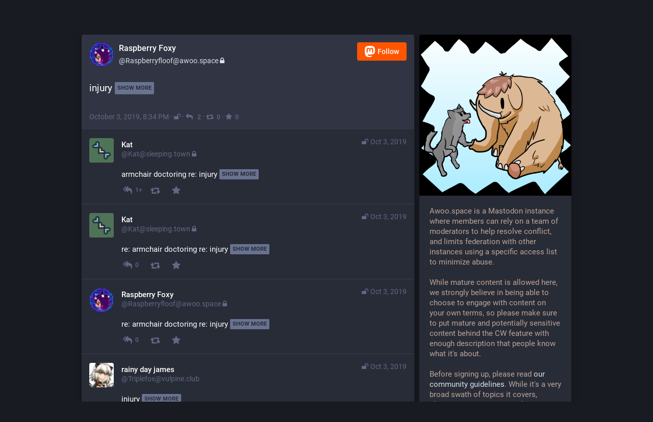

--- FILE ---
content_type: text/html; charset=utf-8
request_url: https://awoo.space/@Raspberryfloof/102900359593966522
body_size: 11397
content:
<!DOCTYPE html>
<html lang='en'>
<head>
<meta charset='utf-8'>
<meta content='width=device-width, initial-scale=1' name='viewport'>
<link href='/favicon.ico' rel='icon' type='image/x-icon'>
<link href='/apple-touch-icon.png' rel='apple-touch-icon' sizes='180x180'>
<link color='#191b22' href='/mask-icon.svg' rel='mask-icon'>
<link href='/manifest.json' rel='manifest'>
<meta content='/browserconfig.xml' name='msapplication-config'>
<meta content='#282c37' name='theme-color'>
<meta content='yes' name='apple-mobile-web-app-capable'>
<title>Raspberry Foxy: &quot;injury&quot; - Awoo Space</title>
<script src="/packs/js/locales-308435f01f6aff6804a8.js" crossorigin="anonymous" integrity="sha256-B67iIq4PrIsWlDQtaSl19sBWzYB8Y2Gz6FLayyxVDiY="></script>
<script src="/packs/js/locales/glitch/en-9fd73ccd915cffbcd314.chunk.js" crossorigin="anonymous" integrity="sha256-WSWWN4dahjlgxd50E8e+/cLI4BBVkJdovYyHyk9pfTA="></script>
<meta name="csrf-param" content="authenticity_token" />
<meta name="csrf-token" content="u5Y-9jSwZ1j6pnNZAPOhBfVyhqMZXyyMfjlDnCJaJUk7mVhE0tx2AadNk3bI3n47bsAoeBOvdT3hdjFQociUjA" />
<meta content='fFXMG59AM8U1+aEeS6s/MA==' name='style-nonce'>
<link rel="stylesheet" media="all" href="/inert.css" id="inert-style" />
<meta content='noindex, noarchive' name='robots'>
<link href='https://awoo.space/api/oembed?format=json&amp;url=https%3A%2F%2Fawoo.space%2F%40Raspberryfloof%2F102900359593966522' rel='alternate' type='application/json+oembed'>
<link href='https://awoo.space/users/Raspberryfloof/statuses/102900359593966522' rel='alternate' type='application/activity+json'>
<meta content="Awoo Space" property="og:site_name" />
<meta content="article" property="og:type" />
<meta content="Raspberry Foxy (@Raspberryfloof@awoo.space)" property="og:title" />
<meta content="https://awoo.space/@Raspberryfloof/102900359593966522" property="og:url" />
<meta content="2019-10-03T20:34:41Z" property="og:published_time" />
<meta content='Content warning: injury' name='description'>
<meta content="Content warning: injury" property="og:description" />

<meta content="https://media.awoo.space/awoospace/accounts/avatars/000/002/945/original/b3dbf1f31851c414.png" property="og:image" />
<meta content="400" property="og:image:width" />
<meta content="400" property="og:image:height" />
<meta content="summary" property="twitter:card" />

<script id="initial-state" type="application/json">{"meta":{"streaming_api_base_url":"wss://awoo.space","access_token":null,"locale":"en","domain":"awoo.space","title":"Awoo Space","admin":null,"search_enabled":false,"repository":"noiob/awoospace","source_url":"https://github.com/noiob/awoospace","version":"3.5.3+glitch","invites_enabled":false,"limited_federation_mode":true,"mascot":"https://media.awoo.space/awoospace/site_uploads/files/000/000/003/original/mastodon-getting-started-236fc2003943b3a35535e741df4688af.png","profile_directory":true,"trends":true,"auto_play_gif":false,"display_media":"default","reduce_motion":false,"use_blurhash":true,"crop_images":true},"compose":{"text":""},"accounts":{},"media_attachments":{"accept_content_types":[".jpg",".jpeg",".png",".gif",".webm",".mp4",".m4v",".mov",".ogg",".oga",".mp3",".wav",".flac",".opus",".aac",".m4a",".3gp",".wma","image/jpeg","image/png","image/gif","video/webm","video/mp4","video/quicktime","video/ogg","audio/wave","audio/wav","audio/x-wav","audio/x-pn-wave","audio/ogg","audio/vorbis","audio/mpeg","audio/mp3","audio/webm","audio/flac","audio/aac","audio/m4a","audio/x-m4a","audio/mp4","audio/3gpp","video/x-ms-asf"]},"settings":{"known_fediverse":false},"max_toot_chars":500,"poll_limits":{"max_options":10,"max_option_chars":100,"min_expiration":300,"max_expiration":2629746},"languages":[["aa","Afar","Afaraf"],["ab","Abkhaz","аҧсуа бызшәа"],["ae","Avestan","avesta"],["af","Afrikaans","Afrikaans"],["ak","Akan","Akan"],["am","Amharic","አማርኛ"],["an","Aragonese","aragonés"],["ar","Arabic","اللغة العربية"],["as","Assamese","অসমীয়া"],["av","Avaric","авар мацӀ"],["ay","Aymara","aymar aru"],["az","Azerbaijani","azərbaycan dili"],["ba","Bashkir","башҡорт теле"],["be","Belarusian","беларуская мова"],["bg","Bulgarian","български език"],["bh","Bihari","भोजपुरी"],["bi","Bislama","Bislama"],["bm","Bambara","bamanankan"],["bn","Bengali","বাংলা"],["bo","Tibetan","བོད་ཡིག"],["br","Breton","brezhoneg"],["bs","Bosnian","bosanski jezik"],["ca","Catalan","Català"],["ce","Chechen","нохчийн мотт"],["ch","Chamorro","Chamoru"],["co","Corsican","corsu"],["cr","Cree","ᓀᐦᐃᔭᐍᐏᐣ"],["cs","Czech","čeština"],["cu","Old Church Slavonic","ѩзыкъ словѣньскъ"],["cv","Chuvash","чӑваш чӗлхи"],["cy","Welsh","Cymraeg"],["da","Danish","dansk"],["de","German","Deutsch"],["dv","Divehi","Dhivehi"],["dz","Dzongkha","རྫོང་ཁ"],["ee","Ewe","Eʋegbe"],["el","Greek","Ελληνικά"],["en","English","English"],["eo","Esperanto","Esperanto"],["es","Spanish","Español"],["et","Estonian","eesti"],["eu","Basque","euskara"],["fa","Persian","فارسی"],["ff","Fula","Fulfulde"],["fi","Finnish","suomi"],["fj","Fijian","Vakaviti"],["fo","Faroese","føroyskt"],["fr","French","Français"],["fy","Western Frisian","Frysk"],["ga","Irish","Gaeilge"],["gd","Scottish Gaelic","Gàidhlig"],["gl","Galician","galego"],["gu","Gujarati","ગુજરાતી"],["gv","Manx","Gaelg"],["ha","Hausa","هَوُسَ"],["he","Hebrew","עברית"],["hi","Hindi","हिन्दी"],["ho","Hiri Motu","Hiri Motu"],["hr","Croatian","Hrvatski"],["ht","Haitian","Kreyòl ayisyen"],["hu","Hungarian","magyar"],["hy","Armenian","Հայերեն"],["hz","Herero","Otjiherero"],["ia","Interlingua","Interlingua"],["id","Indonesian","Bahasa Indonesia"],["ie","Interlingue","Interlingue"],["ig","Igbo","Asụsụ Igbo"],["ii","Nuosu","ꆈꌠ꒿ Nuosuhxop"],["ik","Inupiaq","Iñupiaq"],["io","Ido","Ido"],["is","Icelandic","Íslenska"],["it","Italian","Italiano"],["iu","Inuktitut","ᐃᓄᒃᑎᑐᑦ"],["ja","Japanese","日本語"],["jv","Javanese","basa Jawa"],["ka","Georgian","ქართული"],["kg","Kongo","Kikongo"],["ki","Kikuyu","Gĩkũyũ"],["kj","Kwanyama","Kuanyama"],["kk","Kazakh","қазақ тілі"],["kl","Kalaallisut","kalaallisut"],["km","Khmer","ខេមរភាសា"],["kn","Kannada","ಕನ್ನಡ"],["ko","Korean","한국어"],["kr","Kanuri","Kanuri"],["ks","Kashmiri","कश्मीरी"],["ku","Kurmanji (Kurdish)","Kurmancî"],["kv","Komi","коми кыв"],["kw","Cornish","Kernewek"],["ky","Kyrgyz","Кыргызча"],["la","Latin","latine"],["lb","Luxembourgish","Lëtzebuergesch"],["lg","Ganda","Luganda"],["li","Limburgish","Limburgs"],["ln","Lingala","Lingála"],["lo","Lao","ພາສາ"],["lt","Lithuanian","lietuvių kalba"],["lu","Luba-Katanga","Tshiluba"],["lv","Latvian","latviešu valoda"],["mg","Malagasy","fiteny malagasy"],["mh","Marshallese","Kajin M̧ajeļ"],["mi","Māori","te reo Māori"],["mk","Macedonian","македонски јазик"],["ml","Malayalam","മലയാളം"],["mn","Mongolian","Монгол хэл"],["mr","Marathi","मराठी"],["ms","Malay","Bahasa Melayu"],["mt","Maltese","Malti"],["my","Burmese","ဗမာစာ"],["na","Nauru","Ekakairũ Naoero"],["nb","Norwegian Bokmål","Norsk bokmål"],["nd","Northern Ndebele","isiNdebele"],["ne","Nepali","नेपाली"],["ng","Ndonga","Owambo"],["nl","Dutch","Nederlands"],["nn","Norwegian Nynorsk","Norsk Nynorsk"],["no","Norwegian","Norsk"],["nr","Southern Ndebele","isiNdebele"],["nv","Navajo","Diné bizaad"],["ny","Chichewa","chiCheŵa"],["oc","Occitan","occitan"],["oj","Ojibwe","ᐊᓂᔑᓈᐯᒧᐎᓐ"],["om","Oromo","Afaan Oromoo"],["or","Oriya","ଓଡ଼ିଆ"],["os","Ossetian","ирон æвзаг"],["pa","Panjabi","ਪੰਜਾਬੀ"],["pi","Pāli","पाऴि"],["pl","Polish","Polski"],["ps","Pashto","پښتو"],["pt","Portuguese","Português"],["qu","Quechua","Runa Simi"],["rm","Romansh","rumantsch grischun"],["rn","Kirundi","Ikirundi"],["ro","Romanian","Română"],["ru","Russian","Русский"],["rw","Kinyarwanda","Ikinyarwanda"],["sa","Sanskrit","संस्कृतम्"],["sc","Sardinian","sardu"],["sd","Sindhi","सिन्धी"],["se","Northern Sami","Davvisámegiella"],["sg","Sango","yângâ tî sängö"],["si","Sinhala","සිංහල"],["sk","Slovak","slovenčina"],["sl","Slovenian","slovenščina"],["sn","Shona","chiShona"],["so","Somali","Soomaaliga"],["sq","Albanian","Shqip"],["sr","Serbian","српски језик"],["ss","Swati","SiSwati"],["st","Southern Sotho","Sesotho"],["su","Sundanese","Basa Sunda"],["sv","Swedish","Svenska"],["sw","Swahili","Kiswahili"],["ta","Tamil","தமிழ்"],["te","Telugu","తెలుగు"],["tg","Tajik","тоҷикӣ"],["th","Thai","ไทย"],["ti","Tigrinya","ትግርኛ"],["tk","Turkmen","Türkmen"],["tl","Tagalog","Wikang Tagalog"],["tn","Tswana","Setswana"],["to","Tonga","faka Tonga"],["tr","Turkish","Türkçe"],["ts","Tsonga","Xitsonga"],["tt","Tatar","татар теле"],["tw","Twi","Twi"],["ty","Tahitian","Reo Tahiti"],["ug","Uyghur","ئۇيغۇرچە‎"],["uk","Ukrainian","Українська"],["ur","Urdu","اردو"],["uz","Uzbek","Ўзбек"],["ve","Venda","Tshivenḓa"],["vi","Vietnamese","Tiếng Việt"],["vo","Volapük","Volapük"],["wa","Walloon","walon"],["wo","Wolof","Wollof"],["xh","Xhosa","isiXhosa"],["yi","Yiddish","ייִדיש"],["yo","Yoruba","Yorùbá"],["za","Zhuang","Saɯ cueŋƅ"],["zh","Chinese","中文"],["zu","Zulu","isiZulu"],["ast","Asturian","Asturianu"],["ckb","Sorani (Kurdish)","سۆرانی"],["kab","Kabyle","Taqbaylit"],["kmr","Kurmanji (Kurdish)","Kurmancî"],["zgh","Standard Moroccan Tamazight","ⵜⴰⵎⴰⵣⵉⵖⵜ"]],"push_subscription":null}</script>

<script src="/packs/js/core/common-7c3c746959a5a1792f38.chunk.js" crossorigin="anonymous" integrity="sha256-ytpb/ZMZHXblx0HLfeI4HJGS4neqBQIwF1wxcOfuI6o="></script>
<link rel="stylesheet" media="all" crossorigin="anonymous" href="/packs/css/core/common-50d0784d.chunk.css" integrity="sha256-c4lMl/Kd1OgQQfEufaXmD+M2j07FJEKma1Mu6eFoP/g=" />

<script src="/packs/js/core/public-2461b39b96f41276d7fe.chunk.js" crossorigin="anonymous" integrity="sha256-Tj+sgm4zbEO0Pp9YXAr7iQ1iVjyemWHWysVe5iXRcVo="></script>

<script src="/packs/js/flavours/glitch/common-009ceb7f4725795d6c20.chunk.js" crossorigin="anonymous" integrity="sha256-B6gf4mHHi2mpuiiwiutiqrCnrpZTNE65JOgaO5plt+o="></script>
<link rel="stylesheet" media="all" crossorigin="anonymous" href="/packs/css/flavours/glitch/common-dbe3a5c0.chunk.css" integrity="sha256-1bWecfANobOjqwx7Eym6dqMkNPNxCGpIQu5+/CsulXE=" />

<script src="/packs/js/flavours/glitch/public-4f6d759fc6a61e489515.chunk.js" crossorigin="anonymous" integrity="sha256-KJDtVkaiKYi7BcyPEBiJYYQUU3rqMR5pmcxjSe68ICc="></script>

<link rel="stylesheet" media="all" href="https://awoo.space/custom.css" />
</head>
<body class='with-modals flavour-glitch skin-default no-reduce-motion'>
<div class='public-layout'>
<div class='container'>
<nav class='header'>
<div class='nav-left'>
<a class="brand" href="https://awoo.space/"><svg viewBox="0 0 713.35878 175.8678"><use xlink:href="#mastodon-svg-logo-full" /></svg>
</a><a class="nav-link optional" href="/explore">Profile directory</a>
<a class="nav-link optional" href="/about/more">About</a>
<a class="nav-link optional" href="https://joinmastodon.org/apps">Mobile apps</a>
</div>
<div class='nav-center'></div>
<div class='nav-right'>
<a class="webapp-btn nav-link nav-button" href="/auth/sign_in">Log in</a>
<a class="webapp-btn nav-link nav-button" href="https://joinmastodon.org/#getting-started">Sign up</a>
</div>
</nav>
</div>
<div class='container'><div class='grid'>
<div class='column-0'>
<div class='activity-stream h-entry'>
<div class='entry entry-center'>
<div class='detailed-status detailed-status--flex detailed-status-unlisted'>
<div class='p-author h-card'>
<a class="detailed-status__display-name u-url" rel="noopener" href="https://awoo.space/@Raspberryfloof"><div class='detailed-status__display-avatar'>
<img alt="" class="account__avatar u-photo" src="https://media.awoo.space/awoospace/accounts/avatars/000/002/945/original/b3dbf1f31851c414.png" />
</div>
<span class='display-name'>
<bdi>
<strong class='display-name__html p-name emojify'>Raspberry Foxy</strong>
</bdi>
<span class='display-name__account'>
@Raspberryfloof@awoo.space
<i class="fa fa-lock"></i>
</span>
</span>
</a></div>
<a class="button logo-button modal-button" target="_new" href="/users/Raspberryfloof/remote_follow"><svg viewBox="0 0 216.4144 232.00976"><use xlink:href="#mastodon-svg-logo" /></svg>Follow</a>
<div class='status__content emojify' data-spoiler='folded'><p><span class='p-summary'>injury&nbsp;</span><button class='status__content__spoiler-link'>Show more</button></p><div class='e-content'>
<p>I might have broken my left small toe on Monday... ;_;</p><p>It hurts a lot if I touch or move it, and it was bruised really badly for the first day or two... but ... I don&#39;t know how to treat it, and I don&#39;t have health insurance, so I&#39;m afraid of going to a clinic to get it treated...</p>
</div></div>
<div class='detailed-status__meta'>
<data class='dt-published' value='2019-10-03T20:34:41+00:00'></data>
<a class="detailed-status__datetime u-url u-uid" rel="noopener noreferrer" href="https://awoo.space/@Raspberryfloof/102900359593966522"><time class='formatted' datetime='2019-10-03T20:34:41Z' title='Oct 03, 2019, 20:34'>Oct 03, 2019, 20:34</time>
</a>·
<span class='detailed-status__visibility-icon'>
<i title="Unlisted" class="fa fa-unlock"></i>
</span>
·
<a class="modal-button detailed-status__link" href="/interact/102900359593966522?type=reply"><i class="fa fa-reply"></i>
<span class='detailed-status__reblogs'>2</span> 
</a>·
<a class="modal-button detailed-status__link" href="/interact/102900359593966522?type=reblog"><i class="fa fa-retweet"></i><span class='detailed-status__reblogs'>0</span> 
</a>·
<a class="modal-button detailed-status__link" href="/interact/102900359593966522?type=favourite"><i class="fa fa-star"></i><span class='detailed-status__favorites'>0</span> 
</a></div>
</div>

</div>
<div class='entry h-cite p-comment entry-successor'>
<div class='status status-unlisted'>
<div class='status__info'>
<a class="status__relative-time u-url u-uid" rel="noopener noreferrer" href="https://sleeping.town/@Kat/102900392333836813"><span class='status__visibility-icon'><i title="Unlisted" class="fa fa-unlock"></i></span><time class='time-ago' datetime='2019-10-03T20:43:01Z' title='Oct 03, 2019, 20:43'>Oct 03, 2019, 20:43</time>
</a><data class='dt-published' value='2019-10-03T20:43:01+00:00'></data>
<div class='p-author h-card'>
<a class="status__display-name u-url" rel="noopener noreferrer" href="https://sleeping.town/@Kat"><div class='status__avatar'>
<div>
<img alt="" class="u-photo account__avatar" src="https://media.awoo.space/awoospace/cache/accounts/avatars/000/040/926/original/e3a0631629b6fe2b.png" />
</div>
</div>
<span class='display-name'>
<bdi>
<strong class='display-name__html p-name emojify'>Kat</strong>
</bdi>
 
<span class='display-name__account'>
@Kat@sleeping.town
<i class="fa fa-lock"></i>
</span>
</span>
</a></div>
</div>
<div class='status__content emojify' data-spoiler='folded'><p><span class='p-summary'>armchair doctoring re: injury&nbsp;</span><button class='status__content__spoiler-link'>Show more</button></p><div class='e-content'><p><span class="h-card"><a href="https://awoo.space/@Raspberryfloof" class="u-url mention" rel="nofollow noopener noreferrer" target="_blank">@<span>Raspberryfloof</span></a></span> <br>ice can help with the pain, heat can help with the swelling<br>try to keep weight <em>off</em> of it <br>this doesn't <em>sound</em> broken to me, it sounds more like it's sprained<br>if issues persists after a couple of days, go to a clinic and see if it's a serious issue<br>but i think you're going to be fine </p><p>(i am not a medically trained professional etc etc)</p></div></div>
<div class='status__action-bar'>
<a class="status__action-bar-button icon-button icon-button--with-counter modal-button" href="/interact/102900392352326371?type=reply"><i class="fa fa-reply-all fa-fw"></i>
<span class='icon-button__counter'>1+</span>
</a><a class="status__action-bar-button icon-button modal-button" href="/interact/102900392352326371?type=reblog"><i class="fa fa-retweet fa-fw"></i>
</a><a class="status__action-bar-button icon-button modal-button" href="/interact/102900392352326371?type=favourite"><i class="fa fa-star fa-fw"></i>
</a></div>
</div>

</div>
<div class='entry h-cite entry-successor'>
<div class='status status-unlisted'>
<div class='status__info'>
<a class="status__relative-time u-url u-uid" rel="noopener noreferrer" href="https://sleeping.town/@Kat/102900393881450641"><span class='status__visibility-icon'><i title="Unlisted" class="fa fa-unlock"></i></span><time class='time-ago' datetime='2019-10-03T20:43:24Z' title='Oct 03, 2019, 20:43'>Oct 03, 2019, 20:43</time>
</a><data class='dt-published' value='2019-10-03T20:43:24+00:00'></data>
<div class='p-author h-card'>
<a class="status__display-name u-url" rel="noopener noreferrer" href="https://sleeping.town/@Kat"><div class='status__avatar'>
<div>
<img alt="" class="u-photo account__avatar" src="https://media.awoo.space/awoospace/cache/accounts/avatars/000/040/926/original/e3a0631629b6fe2b.png" />
</div>
</div>
<span class='display-name'>
<bdi>
<strong class='display-name__html p-name emojify'>Kat</strong>
</bdi>
 
<span class='display-name__account'>
@Kat@sleeping.town
<i class="fa fa-lock"></i>
</span>
</span>
</a></div>
</div>
<div class='status__content emojify' data-spoiler='folded'><p><span class='p-summary'>re: armchair doctoring re: injury&nbsp;</span><button class='status__content__spoiler-link'>Show more</button></p><div class='e-content'><p><span class="h-card"><a href="https://awoo.space/@Raspberryfloof" class="u-url mention" rel="nofollow noopener noreferrer" target="_blank">@<span>Raspberryfloof</span></a></span> (a couple <em>more</em> days, i mean. sprains can last a while)</p></div></div>
<div class='status__action-bar'>
<a class="status__action-bar-button icon-button icon-button--with-counter modal-button" href="/interact/102900393948046459?type=reply"><i class="fa fa-reply-all fa-fw"></i>
<span class='icon-button__counter'>0</span>
</a><a class="status__action-bar-button icon-button modal-button" href="/interact/102900393948046459?type=reblog"><i class="fa fa-retweet fa-fw"></i>
</a><a class="status__action-bar-button icon-button modal-button" href="/interact/102900393948046459?type=favourite"><i class="fa fa-star fa-fw"></i>
</a></div>
</div>

</div>

<div class='entry h-cite entry-successor'>
<div class='status status-unlisted'>
<div class='status__info'>
<a class="status__relative-time u-url u-uid" rel="noopener noreferrer" href="https://awoo.space/@Raspberryfloof/102900708315155468"><span class='status__visibility-icon'><i title="Unlisted" class="fa fa-unlock"></i></span><time class='time-ago' datetime='2019-10-03T22:03:22Z' title='Oct 03, 2019, 22:03'>Oct 03, 2019, 22:03</time>
</a><data class='dt-published' value='2019-10-03T22:03:22+00:00'></data>
<div class='p-author h-card'>
<a class="status__display-name u-url" rel="noopener noreferrer" href="https://awoo.space/@Raspberryfloof"><div class='status__avatar'>
<div>
<img alt="" class="u-photo account__avatar" src="https://media.awoo.space/awoospace/accounts/avatars/000/002/945/original/b3dbf1f31851c414.png" />
</div>
</div>
<span class='display-name'>
<bdi>
<strong class='display-name__html p-name emojify'>Raspberry Foxy</strong>
</bdi>
 
<span class='display-name__account'>
@Raspberryfloof@awoo.space
<i class="fa fa-lock"></i>
</span>
</span>
</a></div>
</div>
<div class='status__content emojify' data-spoiler='folded'><p><span class='p-summary'>re: armchair doctoring re: injury&nbsp;</span><button class='status__content__spoiler-link'>Show more</button></p><div class='e-content'><p><span class="h-card"><a href="https://sleeping.town/@Kat" class="u-url mention">@<span>Kat</span></a></span> Thank you, I&#39;ll try doing what you suggested and try keeping some ice on it, since it&#39;s mostly painful especially when it&#39;s moved or touched or I accidentally put weight on it...  I have a cane, so I can use that for walking at least... x.x</p></div></div>
<div class='status__action-bar'>
<a class="status__action-bar-button icon-button icon-button--with-counter modal-button" href="/interact/102900708315155468?type=reply"><i class="fa fa-reply-all fa-fw"></i>
<span class='icon-button__counter'>0</span>
</a><a class="status__action-bar-button icon-button modal-button" href="/interact/102900708315155468?type=reblog"><i class="fa fa-retweet fa-fw"></i>
</a><a class="status__action-bar-button icon-button modal-button" href="/interact/102900708315155468?type=favourite"><i class="fa fa-star fa-fw"></i>
</a></div>
</div>

</div>

<div class='entry h-cite p-comment entry-successor'>
<div class='status status-unlisted'>
<div class='status__info'>
<a class="status__relative-time u-url u-uid" rel="noopener noreferrer" href="https://vulpine.club/@Triplefox/102900754274587378"><span class='status__visibility-icon'><i title="Unlisted" class="fa fa-unlock"></i></span><time class='time-ago' datetime='2019-10-03T22:15:03Z' title='Oct 03, 2019, 22:15'>Oct 03, 2019, 22:15</time>
</a><data class='dt-published' value='2019-10-03T22:15:03+00:00'></data>
<div class='p-author h-card'>
<a class="status__display-name u-url" rel="noopener noreferrer" href="https://vulpine.club/@Triplefox"><div class='status__avatar'>
<div>
<img alt="" class="u-photo account__avatar" src="https://media.awoo.space/awoospace/accounts/avatars/000/007/234/original/e56e0f17389e1bcc.jpeg" />
</div>
</div>
<span class='display-name'>
<bdi>
<strong class='display-name__html p-name emojify'>rainy day james</strong>
</bdi>
 
<span class='display-name__account'>
@Triplefox@vulpine.club

</span>
</span>
</a></div>
</div>
<div class='status__content emojify' data-spoiler='folded'><p><span class='p-summary'>injury&nbsp;</span><button class='status__content__spoiler-link'>Show more</button></p><div class='e-content'><p><span class="h-card"><a href="https://awoo.space/@Raspberryfloof" class="u-url mention" rel="nofollow noopener noreferrer" target="_blank">@<span>Raspberryfloof</span></a></span> injury to the extremities happens often in combat sports and the commonly suggested solution is to splint and support with athletic tape; and we're talking about folks who are overeager to get back in and train through it. Often doctors won't recommend anything more than a splint, so you aren't missing a lot by not seeing one.</p></div></div>
<div class='status__action-bar'>
<a class="status__action-bar-button icon-button icon-button--with-counter modal-button" href="/interact/102900754310758816?type=reply"><i class="fa fa-reply-all fa-fw"></i>
<span class='icon-button__counter'>0</span>
</a><a class="status__action-bar-button icon-button modal-button" href="/interact/102900754310758816?type=reblog"><i class="fa fa-retweet fa-fw"></i>
</a><a class="status__action-bar-button icon-button modal-button" href="/interact/102900754310758816?type=favourite"><i class="fa fa-star fa-fw"></i>
</a></div>
</div>

</div>

<div class='entry entry-center'>
<a class="load-more load-gap" href="/auth/sign_in"><i class="fa fa-comments"></i>
Sign in to participate in the conversation
</a></div>

</div>
</div>
<div class='column-1'>
<div class='hero-widget'>
<div class='hero-widget__img'>
<img alt="Awoo Space" src="https://media.awoo.space/awoospace/site_uploads/files/000/000/001/original/awoospacefrontart-small.png" />
</div>
<div class='hero-widget__text'>
<p>Awoo.space is a Mastodon instance where members can rely on a team of moderators to help resolve conflict, and limits federation with other instances using a specific access list to minimize abuse.</p>
<p>While mature content is allowed here, we strongly believe in being able to choose to engage with content on your own terms, so please make sure to put mature and potentially sensitive content behind the CW feature with enough description that people know what it's about.</p>
<p>Before signing up, please read <a href=/terms>our community guidelines</a>. While it's a very broad swath of topics it covers, please do your best! We believe that as long as you're putting forth genuine effort to limit harm you might cause – even if you haven't read the document – you'll be okay!</p>
</div>
</div>
<div class='endorsements-widget trends-widget'>
<h4 class='emojify'>Trending now</h4>
<div data-component="Hashtag" data-props="{&quot;hashtag&quot;:{&quot;name&quot;:&quot;oc&quot;,&quot;url&quot;:&quot;https://awoo.space/tags/oc&quot;,&quot;history&quot;:[{&quot;day&quot;:&quot;1768953600&quot;,&quot;accounts&quot;:&quot;1&quot;,&quot;uses&quot;:&quot;1&quot;},{&quot;day&quot;:&quot;1768867200&quot;,&quot;accounts&quot;:&quot;7&quot;,&quot;uses&quot;:&quot;7&quot;},{&quot;day&quot;:&quot;1768780800&quot;,&quot;accounts&quot;:&quot;0&quot;,&quot;uses&quot;:&quot;0&quot;},{&quot;day&quot;:&quot;1768694400&quot;,&quot;accounts&quot;:&quot;2&quot;,&quot;uses&quot;:&quot;2&quot;},{&quot;day&quot;:&quot;1768608000&quot;,&quot;accounts&quot;:&quot;1&quot;,&quot;uses&quot;:&quot;1&quot;},{&quot;day&quot;:&quot;1768521600&quot;,&quot;accounts&quot;:&quot;3&quot;,&quot;uses&quot;:&quot;4&quot;},{&quot;day&quot;:&quot;1768435200&quot;,&quot;accounts&quot;:&quot;1&quot;,&quot;uses&quot;:&quot;1&quot;}]}}"></div>
</div>

</div>
</div>
</div>
<div class='container'>
<div class='footer'>
<div class='grid'>
<div class='column-0'>
<h4>Resources</h4>
<ul>
<li><a href="/terms">Terms of service</a></li>
<li><a href="/terms">Privacy policy</a></li>
</ul>
</div>
<div class='column-1'>
<h4>Developers</h4>
<ul>
<li><a href="https://docs.joinmastodon.org/">Documentation</a></li>
<li><a href="https://docs.joinmastodon.org/client/intro/">API</a></li>
</ul>
</div>
<div class='column-2'>
<h4><a href="https://joinmastodon.org/">What is Mastodon?</a></h4>
<a class="brand" href="https://awoo.space/"><svg viewBox="0 0 216.4144 232.00976"><use xlink:href="#mastodon-svg-logo" /></svg></a>
</div>
<div class='column-3'>
<h4>awoo.space</h4>
<ul>
<li>v3.5.3+glitch</li>
</ul>
</div>
<div class='column-4'>
<h4>More…</h4>
<ul>
<li><a href="https://github.com/noiob/awoospace">Source code</a></li>
<li><a href="https://joinmastodon.org/apps">Mobile apps</a></li>
</ul>
</div>
</div>
<div class='legal-xs'>
<a href="https://github.com/noiob/awoospace">v3.5.3+glitch</a>
·
<a href="/terms">Privacy policy</a>
</div>
</div>
</div>
</div>

<div class='logo-resources'>
<svg xmlns="http://www.w3.org/2000/svg"><symbol id="mastodon-svg-logo" viewBox="0 0 216.4144 232.00976"><path d="M107.86523 0C78.203984.2425 49.672422 3.4535937 33.044922 11.089844c0 0-32.97656262 14.752031-32.97656262 65.082031 0 11.525-.224375 25.306175.140625 39.919925 1.19750002 49.22 9.02375002 97.72843 54.53124962 109.77343 20.9825 5.55375 38.99711 6.71547 53.505856 5.91797 26.31125-1.45875 41.08203-9.38867 41.08203-9.38867l-.86914-19.08984s-18.80171 5.92758-39.91796 5.20508c-20.921254-.7175-43.006879-2.25516-46.390629-27.94141-.3125-2.25625-.46875-4.66938-.46875-7.20313 0 0 20.536953 5.0204 46.564449 6.21289 15.915.73001 30.8393-.93343 45.99805-2.74218 29.07-3.47125 54.38125-21.3818 57.5625-37.74805 5.0125-25.78125 4.59961-62.916015 4.59961-62.916015 0-50.33-32.97461-65.082031-32.97461-65.082031C166.80539 3.4535938 138.255.2425 108.59375 0h-.72852zM74.296875 39.326172c12.355 0 21.710234 4.749297 27.896485 14.248047l6.01367 10.080078 6.01563-10.080078c6.185-9.49875 15.54023-14.248047 27.89648-14.248047 10.6775 0 19.28156 3.753672 25.85156 11.076172 6.36875 7.3225 9.53907 17.218828 9.53907 29.673828v60.941408h-24.14454V81.869141c0-12.46875-5.24453-18.798829-15.73828-18.798829-11.6025 0-17.41797 7.508516-17.41797 22.353516v32.375002H96.207031V85.423828c0-14.845-5.815468-22.353515-17.417969-22.353516-10.49375 0-15.740234 6.330079-15.740234 18.798829v59.148439H38.904297V80.076172c0-12.455 3.171016-22.351328 9.541015-29.673828 6.568751-7.3225 15.172813-11.076172 25.851563-11.076172z" /></symbol></svg>

<svg xmlns="http://www.w3.org/2000/svg"><symbol id="mastodon-svg-logo-full" viewBox="0 0 713.35878 175.8678"><path d="M160.55476 105.43125c-2.4125 12.40625-21.5975 25.9825-43.63375 28.61375-11.49125 1.3725-22.80375 2.63125-34.8675 2.07875-19.73-.90375-35.2975-4.71-35.2975-4.71 0 1.92125.11875 3.75.355 5.46 2.565 19.47 19.3075 20.6375 35.16625 21.18125 16.00625.5475 30.2575-3.9475 30.2575-3.9475l.65875 14.4725s-11.19625 6.01125-31.14 7.11625c-10.99875.605-24.65375-.27625-40.56-4.485C6.99851 162.08 1.06601 125.31.15851 88-.11899 76.9225.05226 66.47625.05226 57.74125c0-38.1525 24.99625-49.335 24.99625-49.335C37.65226 2.6175 59.27976.18375 81.76351 0h.5525c22.48375.18375 44.125 2.6175 56.72875 8.40625 0 0 24.99625 11.1825 24.99625 49.335 0 0 .3125 28.1475-3.48625 47.69" fill="#3088d4"/><path d="M34.65751 48.494c0-5.55375 4.5025-10.055 10.055-10.055 5.55375 0 10.055 4.50125 10.055 10.055 0 5.5525-4.50125 10.055-10.055 10.055-5.5525 0-10.055-4.5025-10.055-10.055M178.86476 60.69975v46.195h-18.30125v-44.8375c0-9.4525-3.9775-14.24875-11.9325-14.24875-8.79375 0-13.2025 5.69125-13.2025 16.94375V89.2935h-18.19375V64.75225c0-11.2525-4.40875-16.94375-13.2025-16.94375-7.955 0-11.9325 4.79625-11.9325 14.24875v44.8375H73.79851v-46.195c0-9.44125 2.40375-16.94375 7.2325-22.495 4.98-5.55 11.50125-8.395 19.595-8.395 9.36625 0 16.45875 3.59875 21.14625 10.79875l4.56 7.6425 4.55875-7.6425c4.68875-7.2 11.78-10.79875 21.1475-10.79875 8.09375 0 14.61375 2.845 19.59375 8.395 4.82875 5.55125 7.2325 13.05375 7.2325 22.495M241.91276 83.663625c3.77625-3.99 5.595-9.015 5.595-15.075 0-6.06-1.81875-11.085-5.595-14.9275-3.63625-3.99125-8.25375-5.91125-13.84875-5.91125-5.59625 0-10.2125 1.92-13.84875 5.91125-3.6375 3.8425-5.45625 8.8675-5.45625 14.9275 0 6.06 1.81875 11.085 5.45625 15.075 3.63625 3.8425 8.2525 5.76375 13.84875 5.76375 5.595 0 10.2125-1.92125 13.84875-5.76375m5.595-52.025h18.04625v73.9h-18.04625v-8.72125c-5.455 7.2425-13.01 10.79-22.80125 10.79-9.3725 0-17.34625-3.695-24.06125-11.23375-6.57375-7.5375-9.93125-16.84875-9.93125-27.785 0-10.78875 3.3575-20.10125 9.93125-27.63875 6.715-7.5375 14.68875-11.38 24.06125-11.38 9.79125 0 17.34625 3.5475 22.80125 10.78875v-8.72zM326.26951 67.258625c5.315 3.99 7.97375 9.60625 7.83375 16.7 0 7.53875-2.65875 13.45-8.11375 17.58875-5.45625 3.99125-12.03 6.06-20.00375 6.06-14.40875 0-24.20125-5.9125-29.3775-17.58875l15.66875-9.31c2.0975 6.35375 6.71375 9.60625 13.70875 9.60625 6.43375 0 9.6525-2.07 9.6525-6.35625 0-3.10375-4.1975-5.91125-12.73-8.1275-3.21875-.8875-5.87625-1.77375-7.97375-2.51375-2.9375-1.18125-5.455-2.5125-7.55375-4.1375-5.17625-3.99-7.83375-9.3125-7.83375-16.11 0-7.2425 2.5175-13.00625 7.55375-17.145 5.17625-4.28625 11.47-6.355 19.025-6.355 12.03 0 20.84375 5.1725 26.5775 15.66625l-15.38625 8.8675c-2.23875-5.02375-6.015-7.53625-11.19125-7.53625-5.45625 0-8.11375 2.06875-8.11375 6.05875 0 3.10375 4.19625 5.91125 12.73 8.12875 6.575 1.4775 11.75 3.695 15.5275 6.50375M383.626635 49.966125h-15.8075v30.7425c0 3.695 1.4 5.91125 4.0575 6.945 1.95875.74 5.875.8875 11.75.59125v17.29375c-12.16875 1.4775-20.9825.295-26.15875-3.69625-5.175-3.8425-7.69375-10.93625-7.69375-21.13375v-30.7425h-12.17v-18.3275h12.17v-14.9275l18.045-5.76375v20.69125h15.8075v18.3275zM441.124885 83.2205c3.6375-3.84375 5.455-8.72125 5.455-14.6325 0-5.91125-1.8175-10.78875-5.455-14.63125-3.6375-3.84375-8.11375-5.76375-13.57-5.76375-5.455 0-9.93125 1.92-13.56875 5.76375-3.4975 3.99-5.31625 8.8675-5.31625 14.63125 0 5.765 1.81875 10.6425 5.31625 14.6325 3.6375 3.8425 8.11375 5.76375 13.56875 5.76375 5.45625 0 9.9325-1.92125 13.57-5.76375m-39.86875 13.15375c-7.13375-7.5375-10.63125-16.70125-10.63125-27.78625 0-10.9375 3.4975-20.1 10.63125-27.6375 7.13375-7.5375 15.9475-11.38 26.29875-11.38 10.3525 0 19.165 3.8425 26.3 11.38 7.135 7.5375 10.77125 16.84875 10.77125 27.6375 0 10.9375-3.63625 20.24875-10.77125 27.78625-7.135 7.53875-15.8075 11.2325-26.3 11.2325-10.49125 0-19.165-3.69375-26.29875-11.2325M524.92126 83.663625c3.6375-3.99 5.455-9.015 5.455-15.075 0-6.06-1.8175-11.085-5.455-14.9275-3.63625-3.99125-8.25375-5.91125-13.84875-5.91125-5.59625 0-10.2125 1.92-13.98875 5.91125-3.63625 3.8425-5.45625 8.8675-5.45625 14.9275 0 6.06 1.82 11.085 5.45625 15.075 3.77625 3.8425 8.5325 5.76375 13.98875 5.76375 5.595 0 10.2125-1.92125 13.84875-5.76375m5.455-81.585h18.04625v103.46h-18.04625v-8.72125c-5.315 7.2425-12.87 10.79-22.66125 10.79-9.3725 0-17.485-3.695-24.2-11.23375-6.575-7.5375-9.9325-16.84875-9.9325-27.785 0-10.78875 3.3575-20.10125 9.9325-27.63875 6.715-7.5375 14.8275-11.38 24.2-11.38 9.79125 0 17.34625 3.5475 22.66125 10.78875v-38.28zM611.79626 83.2205c3.63625-3.84375 5.455-8.72125 5.455-14.6325 0-5.91125-1.81875-10.78875-5.455-14.63125-3.6375-3.84375-8.11375-5.76375-13.57-5.76375-5.455 0-9.9325 1.92-13.56875 5.76375-3.49875 3.99-5.31625 8.8675-5.31625 14.63125 0 5.765 1.8175 10.6425 5.31625 14.6325 3.63625 3.8425 8.11375 5.76375 13.56875 5.76375 5.45625 0 9.9325-1.92125 13.57-5.76375m-39.86875 13.15375c-7.135-7.5375-10.63125-16.70125-10.63125-27.78625 0-10.9375 3.49625-20.1 10.63125-27.6375 7.135-7.5375 15.9475-11.38 26.29875-11.38 10.3525 0 19.165 3.8425 26.3 11.38 7.135 7.5375 10.77125 16.84875 10.77125 27.6375 0 10.9375-3.63625 20.24875-10.77125 27.78625-7.135 7.53875-15.8075 11.2325-26.3 11.2325-10.49125 0-19.16375-3.69375-26.29875-11.2325M713.35876 60.163875v45.37375h-18.04625v-43.00875c0-4.8775-1.25875-8.5725-3.77625-11.38-2.37875-2.5125-5.73625-3.84375-10.0725-3.84375-10.2125 0-15.3875 6.06-15.3875 18.3275v39.905h-18.04625v-73.89875h18.04625v8.27625c4.33625-6.94625 11.19-10.345 20.84375-10.345 7.69375 0 13.98875 2.66 18.885 8.12875 5.035 5.46875 7.55375 12.85875 7.55375 22.465"/></symbol></svg>

</div>
</body>
</html>



--- FILE ---
content_type: application/javascript
request_url: https://awoo.space/packs/js/core/common-7c3c746959a5a1792f38.chunk.js
body_size: 3323
content:
(window.webpackJsonp=window.webpackJsonp||[]).push([[17],{1145:function(e,i,a){e.exports=a(1146)},1146:function(e,i,a){"use strict";a.r(i);a(57),a(304);a(305)},161:function(e,i,a){"use strict";a.r(i),i.default=a.p+"media/images/elephant_ui_plane-72f8702db120a51a1cdbc4fb7f5ef59d.svg"},163:function(e,i,a){"use strict";a.r(i),i.default=a.p+"media/images/elephant_ui_greeting-530b368959aeb035f1ebb16fbc361c71.svg"},164:function(e,i,a){"use strict";a.r(i),i.default=a.p+"media/images/elephant_ui_disappointed-83980a5d0868aabbde510765f8a44a84.svg"},165:function(e,i,a){"use strict";a.r(i),i.default=a.p+"media/images/elephant_ui_working-8d131ca68f598cb545a64ac0563199d1.svg"},166:function(e,i,a){"use strict";a.r(i),i.default=a.p+"media/images/alert_badge-7496d50f8d881696aac50612817cea09.png"},167:function(e,i,a){"use strict";a.r(i),i.default=a.p+"media/images/clippy_frame-cebc319fd6b2dd17470f5885135b254d.png"},168:function(e,i,a){"use strict";a.r(i),i.default=a.p+"media/images/clippy_wave-08dd77627aebc3a03c6144aa032a16ce.gif"},169:function(e,i,a){"use strict";a.r(i),i.default=a.p+"media/images/elephant-fren-4dab6eb557c6012fef200dc8d2149e9f.png"},170:function(e,i,a){"use strict";a.r(i),i.default=a.p+"media/images/icon_about-46ecab9d267deff245eefec24765b056.png"},171:function(e,i,a){"use strict";a.r(i),i.default=a.p+"media/images/icon_blocks-bbacb5b2faa1fabb2cef915a55d20e96.png"},172:function(e,i,a){"use strict";a.r(i),i.default=a.p+"media/images/icon_bookmarks-630f834a9cdfcfbd0695b8378bb94272.png"},173:function(e,i,a){"use strict";a.r(i),i.default=a.p+"media/images/icon_cached-e30003d3cc5c1ac2e678be644c029a33.svg"},174:function(e,i,a){"use strict";a.r(i),i.default=a.p+"media/images/icon_developers-f6f6af71d10e27655bdc436afa1be175.png"},175:function(e,i,a){"use strict";a.r(i),i.default=a.p+"media/images/icon_direct-d49ac99c0152da6f9eb29ef8f7e1c7af.png"},176:function(e,i,a){"use strict";a.r(i),i.default=a.p+"media/images/icon_docs-f4ae2f1097ad0f2601bf0f5b94077baf.png"},177:function(e,i,a){"use strict";a.r(i),i.default=a.p+"media/images/icon_domain_blocks-53f35b47e26a6d3b4274d8c92f08ae5f.png"},178:function(e,i,a){"use strict";a.r(i),i.default=a.p+"media/images/icon_done-896f258675535f162fdebdacc5a2d538.svg"},179:function(e,i,a){"use strict";a.r(i),i.default=a.p+"media/images/icon_email-297ed6231aa69425973d974b7d05b215.svg"},180:function(e,i,a){"use strict";a.r(i),i.default=a.p+"media/images/icon_file_download-6156b6e920af79cbb9857b8d57875554.svg"},181:function(e,i,a){"use strict";a.r(i),i.default=a.p+"media/images/icon_flag-caa9d4017a313647773fb4e98762ae3c.svg"},182:function(e,i,a){"use strict";a.r(i),i.default=a.p+"media/images/icon_follow_requests-91c981db2537e17eabbc2587e9018694.png"},183:function(e,i,a){"use strict";a.r(i),i.default=a.p+"media/images/icon_grade-0368ff5400e0d458af3c2815bae7c50e.svg"},184:function(e,i,a){"use strict";a.r(i),i.default=a.p+"media/images/icon_home-b975852cd284efcef781def5d944de24.png"},185:function(e,i,a){"use strict";a.r(i),i.default=a.p+"media/images/icon_invite-eaeca8c2bc6092d9296be6e97f29d768.png"},186:function(e,i,a){"use strict";a.r(i),i.default=a.p+"media/images/icon_keyboard_shortcuts-50957cfd26b5dcaf69010bb7d375336e.png"},187:function(e,i,a){"use strict";a.r(i),i.default=a.p+"media/images/icon_likes-e933c7111e0ee9fa0dbce8f4ef9b4d15.png"},188:function(e,i,a){"use strict";a.r(i),i.default=a.p+"media/images/icon_lists-e1c87661f6c1e7aab27740c16777ecc9.png"},189:function(e,i,a){"use strict";a.r(i),i.default=a.p+"media/images/icon_local-ba9eb8c6b0d2649a5cdad6574f7d516c.png"},190:function(e,i,a){"use strict";a.r(i),i.default=a.p+"media/images/icon_lock_open-09dd9ea3c72e7c5b2a106937ac1d854d.svg"},191:function(e,i,a){"use strict";a.r(i),i.default=a.p+"media/images/icon_logout-c9c7b4344a015f7d03662f6c3b7aed71.png"},192:function(e,i,a){"use strict";a.r(i),i.default=a.p+"media/images/icon_mobile_apps-a981aa2d6ac5085a02e7e548a4504871.png"},193:function(e,i,a){"use strict";a.r(i),i.default=a.p+"media/images/icon_mutes-7d562e2ae2a2e36d206236897259687e.png"},194:function(e,i,a){"use strict";a.r(i),i.default=a.p+"media/images/icon_notifications-34db240c01edf35668e9628116a0e893.png"},195:function(e,i,a){"use strict";a.r(i),i.default=a.p+"media/images/icon_person_add-494e3961d2435c87632ddf74eb1c6461.svg"},196:function(e,i,a){"use strict";a.r(i),i.default=a.p+"media/images/icon_pin-da7d2fcd7621b8039450ccf96462a1e7.png"},197:function(e,i,a){"use strict";a.r(i),i.default=a.p+"media/images/icon_profile_directory-b793c2f670b80656d4bbd334e07e92f0.png"},198:function(e,i,a){"use strict";a.r(i),i.default=a.p+"media/images/icon_public-638410c822c783f8ff21c07015a97c43.png"},199:function(e,i,a){"use strict";a.r(i),i.default=a.p+"media/images/icon_reply-0aa2495d5aaf794fd77cc0dc222eac72.svg"},200:function(e,i,a){"use strict";a.r(i),i.default=a.p+"media/images/icon_settings-74168dac7dc1d00faef7057179afaf38.png"},201:function(e,i,a){"use strict";a.r(i),i.default=a.p+"media/images/icon_tos-bdf2d5ff088b680aa2c3d0f08fa51ea5.png"},202:function(e,i,a){"use strict";a.r(i),i.default=a.p+"media/images/logo-33a0fb4c065a0ccb90b51fcfdea6b3cf.svg"},203:function(e,i,a){"use strict";a.r(i),i.default=a.p+"media/images/logo_alt-17688638cb922aed605a2ce8edd6beef.svg"},204:function(e,i,a){"use strict";a.r(i),i.default=a.p+"media/images/logo_full-4f531370f8ab23cd34058f3a7c2464ca.svg"},205:function(e,i,a){"use strict";a.r(i),i.default=a.p+"media/images/logo_transparent-9aedc3a098e790b61726b33fcd385cb4.svg"},206:function(e,i,a){"use strict";a.r(i),i.default=a.p+"media/images/logo_transparent_black-06693e3c4efed59096243b4c3912977b.svg"},207:function(e,i,a){"use strict";a.r(i),i.default=a.p+"media/images/logo_transparent_white-2c6cf5e48945c4b38dcf8987f7919c20.svg"},208:function(e,i,a){"use strict";a.r(i),i.default=a.p+"media/images/mailer/icon_cached-09f33ffeaf45376e58a5ec6a2065cbf3.png"},209:function(e,i,a){"use strict";a.r(i),i.default=a.p+"media/images/mailer/icon_done-f4488226df05e7ecb32507ee4dfe203b.png"},210:function(e,i,a){"use strict";a.r(i),i.default=a.p+"media/images/mailer/icon_email-0254abeeaa2c5d5f7642589cd048da38.png"},211:function(e,i,a){"use strict";a.r(i),i.default=a.p+"media/images/mailer/icon_file_download-e9546bde2c736e33c1e7b0f564dfe714.png"},212:function(e,i,a){"use strict";a.r(i),i.default=a.p+"media/images/mailer/icon_grade-90d3c1679a902c5096be990382c711e7.png"},213:function(e,i,a){"use strict";a.r(i),i.default=a.p+"media/images/mailer/icon_lock_open-25c0560a8a5fb6604643f4b41e15efb8.png"},214:function(e,i,a){"use strict";a.r(i),i.default=a.p+"media/images/mailer/icon_person_add-75a4cb809cde7bcfb557908d0e6df248.png"},215:function(e,i,a){"use strict";a.r(i),i.default=a.p+"media/images/mailer/icon_reply-a49633f2137193cff16a055f96906a95.png"},216:function(e,i,a){"use strict";a.r(i),i.default=a.p+"media/images/mailer/icon_warning-041af2872aff724365dd0705339ccf9d.png"},217:function(e,i,a){"use strict";a.r(i),i.default=a.p+"media/images/mailer/logo_full-403b7403932b6e610422065780acfa64.png"},218:function(e,i,a){"use strict";a.r(i),i.default=a.p+"media/images/mailer/logo_transparent-2e7bae09d37a0c51204b5ba92a653bd5.png"},219:function(e,i,a){"use strict";a.r(i),i.default=a.p+"media/images/preview-5df98290371ead9a70bc3cd4733bbfa7.jpg"},220:function(e,i,a){"use strict";a.r(i),i.default=a.p+"media/images/proof_providers/keybase-ef32a0725245c533c005c1548908bc1b.png"},221:function(e,i,a){"use strict";a.r(i),i.default=a.p+"media/images/reticle-598f880539bfa93e3e2cc0fbb63afbf9.png"},222:function(e,i,a){"use strict";a.r(i),i.default=a.p+"media/images/screen_federation-8bd8f7a8272cbcfa7caea060120acac0.svg"},223:function(e,i,a){"use strict";a.r(i),i.default=a.p+"media/images/screen_hello-1a8a513d829faf426fd2c6dc01ca79eb.svg"},224:function(e,i,a){"use strict";a.r(i),i.default=a.p+"media/images/screen_interactions-4de710fdf37a699e5ca396d7a08e6bd7.svg"},225:function(e,i,a){"use strict";a.r(i),i.default=a.p+"media/images/screenshot-09323590b4d8c05ec2037990998d61db.jpg"},226:function(e,i,a){"use strict";a.r(i),i.default=a.p+"media/images/start-c9e591fef1e88b891c5de071323d57b8.png"},227:function(e,i,a){"use strict";a.r(i),i.default=a.p+"media/images/void-a9c15ae00440e4b0b3373fd738a29c33.png"},304:function(e,i,a){"use strict";a.r(i)},305:function(e,i,a){var n={"./alert_badge":166,"./alert_badge.png":166,"./clippy_frame":167,"./clippy_frame.png":167,"./clippy_wave":168,"./clippy_wave.gif":168,"./elephant-fren":169,"./elephant-fren.png":169,"./elephant_ui_disappointed":164,"./elephant_ui_disappointed.svg":164,"./elephant_ui_greeting":163,"./elephant_ui_greeting.svg":163,"./elephant_ui_plane":161,"./elephant_ui_plane.svg":161,"./elephant_ui_working":165,"./elephant_ui_working.svg":165,"./icon_about":170,"./icon_about.png":170,"./icon_blocks":171,"./icon_blocks.png":171,"./icon_bookmarks":172,"./icon_bookmarks.png":172,"./icon_cached":173,"./icon_cached.svg":173,"./icon_developers":174,"./icon_developers.png":174,"./icon_direct":175,"./icon_direct.png":175,"./icon_docs":176,"./icon_docs.png":176,"./icon_domain_blocks":177,"./icon_domain_blocks.png":177,"./icon_done":178,"./icon_done.svg":178,"./icon_email":179,"./icon_email.svg":179,"./icon_file_download":180,"./icon_file_download.svg":180,"./icon_flag":181,"./icon_flag.svg":181,"./icon_follow_requests":182,"./icon_follow_requests.png":182,"./icon_grade":183,"./icon_grade.svg":183,"./icon_home":184,"./icon_home.png":184,"./icon_invite":185,"./icon_invite.png":185,"./icon_keyboard_shortcuts":186,"./icon_keyboard_shortcuts.png":186,"./icon_likes":187,"./icon_likes.png":187,"./icon_lists":188,"./icon_lists.png":188,"./icon_local":189,"./icon_local.png":189,"./icon_lock_open":190,"./icon_lock_open.svg":190,"./icon_logout":191,"./icon_logout.png":191,"./icon_mobile_apps":192,"./icon_mobile_apps.png":192,"./icon_mutes":193,"./icon_mutes.png":193,"./icon_notifications":194,"./icon_notifications.png":194,"./icon_person_add":195,"./icon_person_add.svg":195,"./icon_pin":196,"./icon_pin.png":196,"./icon_profile_directory":197,"./icon_profile_directory.png":197,"./icon_public":198,"./icon_public.png":198,"./icon_reply":199,"./icon_reply.svg":199,"./icon_settings":200,"./icon_settings.png":200,"./icon_tos":201,"./icon_tos.png":201,"./logo":202,"./logo.svg":202,"./logo_alt":203,"./logo_alt.svg":203,"./logo_full":204,"./logo_full.svg":204,"./logo_transparent":205,"./logo_transparent.svg":205,"./logo_transparent_black":206,"./logo_transparent_black.svg":206,"./logo_transparent_white":207,"./logo_transparent_white.svg":207,"./mailer/icon_cached":208,"./mailer/icon_cached.png":208,"./mailer/icon_done":209,"./mailer/icon_done.png":209,"./mailer/icon_email":210,"./mailer/icon_email.png":210,"./mailer/icon_file_download":211,"./mailer/icon_file_download.png":211,"./mailer/icon_grade":212,"./mailer/icon_grade.png":212,"./mailer/icon_lock_open":213,"./mailer/icon_lock_open.png":213,"./mailer/icon_person_add":214,"./mailer/icon_person_add.png":214,"./mailer/icon_reply":215,"./mailer/icon_reply.png":215,"./mailer/icon_warning":216,"./mailer/icon_warning.png":216,"./mailer/logo_full":217,"./mailer/logo_full.png":217,"./mailer/logo_transparent":218,"./mailer/logo_transparent.png":218,"./preview":219,"./preview.jpg":219,"./proof_providers/keybase":220,"./proof_providers/keybase.png":220,"./reticle":221,"./reticle.png":221,"./screen_federation":222,"./screen_federation.svg":222,"./screen_hello":223,"./screen_hello.svg":223,"./screen_interactions":224,"./screen_interactions.svg":224,"./screenshot":225,"./screenshot.jpg":225,"./start":226,"./start.png":226,"./void":227,"./void.png":227};function c(e){var i=t(e);return a(i)}function t(e){if(!a.o(n,e)){var i=new Error("Cannot find module '"+e+"'");throw i.code="MODULE_NOT_FOUND",i}return n[e]}c.keys=function(){return Object.keys(n)},c.resolve=t,e.exports=c,c.id=305},57:function(e,i,a){function n(e){return e.replace(/^\/*/,"").replace(/\/*$/,"")}const c=document.querySelector("meta[name=cdn-host]");a.p=function(e,i){void 0===e&&(e=""),void 0===i&&(i="");let a=n(e);return a&&!/^http/i.test(a)&&(a="//"+a),a+"/"+n(i)+"/"}(c?c.content:"","packs")}},[[1145,0]]]);
//# sourceMappingURL=common-7c3c746959a5a1792f38.chunk.js.map

--- FILE ---
content_type: application/javascript
request_url: https://awoo.space/packs/js/flavours/glitch/public-4f6d759fc6a61e489515.chunk.js
body_size: 134329
content:
/*! For license information please see public-4f6d759fc6a61e489515.chunk.js.LICENSE.txt */
(window.webpackJsonp=window.webpackJsonp||[]).push([[104,0,99,101],{0:function(e,t,n){"use strict";var a;function r(e,t,n,r){a||(a="function"==typeof Symbol&&Symbol.for&&Symbol.for("react.element")||60103);var o=e&&e.defaultProps,i=arguments.length-3;if(t||0===i||(t={children:void 0}),1===i)t.children=r;else if(i>1){for(var l=new Array(i),f=0;f<i;f++)l[f]=arguments[f+3];t.children=l}if(t&&o)for(var s in o)void 0===t[s]&&(t[s]=o[s]);else t||(t=o||{});return{$$typeof:a,type:e,key:void 0===n?null:""+n,ref:null,props:t,_owner:null}}n.d(t,"a",(function(){return r}))},1:function(e,t,n){"use strict";e.exports=n(131)},10:function(e,t,n){"use strict";n.d(t,"t",(function(){return i})),n.d(t,"a",(function(){return l})),n.d(t,"g",(function(){return f})),n.d(t,"h",(function(){return s})),n.d(t,"y",(function(){return c})),n.d(t,"b",(function(){return u})),n.d(t,"i",(function(){return d})),n.d(t,"e",(function(){return m})),n.d(t,"q",(function(){return p})),n.d(t,"v",(function(){return g})),n.d(t,"p",(function(){return h})),n.d(t,"r",(function(){return b})),n.d(t,"k",(function(){return y})),n.d(t,"n",(function(){return _})),n.d(t,"u",(function(){return w})),n.d(t,"x",(function(){return v})),n.d(t,"C",(function(){return k})),n.d(t,"o",(function(){return F})),n.d(t,"s",(function(){return x})),n.d(t,"l",(function(){return E})),n.d(t,"d",(function(){return T})),n.d(t,"j",(function(){return S})),n.d(t,"z",(function(){return D})),n.d(t,"A",(function(){return C})),n.d(t,"B",(function(){return j})),n.d(t,"w",(function(){return P})),n.d(t,"f",(function(){return z})),n.d(t,"m",(function(){return O}));const a=document.getElementById("initial-state"),r=a&&function(){const e=JSON.parse(a.textContent);try{e.local_settings=JSON.parse(localStorage.getItem("mastodon-settings"))}catch(t){e.local_settings={}}return e}(),o=e=>r&&r.meta&&r.meta[e],i=o("reduce_motion"),l=o("auto_play_gif"),f=o("display_media")||(o("display_sensitive_media")?"show_all":"default"),s=o("expand_spoilers"),c=o("unfollow_modal"),u=o("boost_modal"),d=o("favourite_modal"),m=o("delete_modal"),p=o("me"),g=o("search_enabled"),h=r&&r.max_toot_chars||500,b=r&&r.poll_limits,y=o("invites_enabled"),_=o("limited_federation_mode"),w=o("repository"),v=o("source_url"),k=o("version"),F=o("mascot"),x=o("profile_directory"),E=o("is_staff"),T=o("default_content_type"),S=!1===o("advanced_layout"),D=o("use_blurhash"),C=o("use_pending_items"),j=o("system_emoji_font"),P=o("trends"),z=o("disable_swiping"),O=r&&r.languages;t.c=r},106:function(e,t,n){"use strict";n.d(t,"a",(function(){return r}));var a=n(81);let r="";Object(a.default)((()=>{const e=document.querySelector("meta[name=cdn-host]");e&&(r=e.content||"")}))},109:function(e,t,n){"use strict";e.exports=n(135)},111:function(e,t,n){"use strict";n.r(t),n.d(t,"createBrowserHistory",(function(){return E})),n.d(t,"createHashHistory",(function(){return P})),n.d(t,"createMemoryHistory",(function(){return O})),n.d(t,"createLocation",(function(){return b})),n.d(t,"locationsAreEqual",(function(){return y})),n.d(t,"parsePath",(function(){return g})),n.d(t,"createPath",(function(){return h}));var a=n(19);function r(e){return"/"===e.charAt(0)}function o(e,t){for(var n=t,a=n+1,r=e.length;a<r;n+=1,a+=1)e[n]=e[a];e.pop()}var i=function(e,t){void 0===t&&(t="");var n,a=e&&e.split("/")||[],i=t&&t.split("/")||[],l=e&&r(e),f=t&&r(t),s=l||f;if(e&&r(e)?i=a:a.length&&(i.pop(),i=i.concat(a)),!i.length)return"/";if(i.length){var c=i[i.length-1];n="."===c||".."===c||""===c}else n=!1;for(var u=0,d=i.length;d>=0;d--){var m=i[d];"."===m?o(i,d):".."===m?(o(i,d),u++):u&&(o(i,d),u--)}if(!s)for(;u--;u)i.unshift("..");!s||""===i[0]||i[0]&&r(i[0])||i.unshift("");var p=i.join("/");return n&&"/"!==p.substr(-1)&&(p+="/"),p};function l(e){return e.valueOf?e.valueOf():Object.prototype.valueOf.call(e)}var f=function e(t,n){if(t===n)return!0;if(null==t||null==n)return!1;if(Array.isArray(t))return Array.isArray(n)&&t.length===n.length&&t.every((function(t,a){return e(t,n[a])}));if("object"==typeof t||"object"==typeof n){var a=l(t),r=l(n);return a!==t||r!==n?e(a,r):Object.keys(Object.assign({},t,n)).every((function(a){return e(t[a],n[a])}))}return!1},s="Invariant failed";var c=function(e,t){if(!e)throw new Error(s)};function u(e){return"/"===e.charAt(0)?e:"/"+e}function d(e){return"/"===e.charAt(0)?e.substr(1):e}function m(e,t){return function(e,t){return 0===e.toLowerCase().indexOf(t.toLowerCase())&&-1!=="/?#".indexOf(e.charAt(t.length))}(e,t)?e.substr(t.length):e}function p(e){return"/"===e.charAt(e.length-1)?e.slice(0,-1):e}function g(e){var t=e||"/",n="",a="",r=t.indexOf("#");-1!==r&&(a=t.substr(r),t=t.substr(0,r));var o=t.indexOf("?");return-1!==o&&(n=t.substr(o),t=t.substr(0,o)),{pathname:t,search:"?"===n?"":n,hash:"#"===a?"":a}}function h(e){var t=e.pathname,n=e.search,a=e.hash,r=t||"/";return n&&"?"!==n&&(r+="?"===n.charAt(0)?n:"?"+n),a&&"#"!==a&&(r+="#"===a.charAt(0)?a:"#"+a),r}function b(e,t,n,r){var o;"string"==typeof e?(o=g(e)).state=t:(void 0===(o=Object(a.a)({},e)).pathname&&(o.pathname=""),o.search?"?"!==o.search.charAt(0)&&(o.search="?"+o.search):o.search="",o.hash?"#"!==o.hash.charAt(0)&&(o.hash="#"+o.hash):o.hash="",void 0!==t&&void 0===o.state&&(o.state=t));try{o.pathname=decodeURI(o.pathname)}catch(e){throw e instanceof URIError?new URIError('Pathname "'+o.pathname+'" could not be decoded. This is likely caused by an invalid percent-encoding.'):e}return n&&(o.key=n),r?o.pathname?"/"!==o.pathname.charAt(0)&&(o.pathname=i(o.pathname,r.pathname)):o.pathname=r.pathname:o.pathname||(o.pathname="/"),o}function y(e,t){return e.pathname===t.pathname&&e.search===t.search&&e.hash===t.hash&&e.key===t.key&&f(e.state,t.state)}function _(){var e=null;var t=[];return{setPrompt:function(t){return e=t,function(){e===t&&(e=null)}},confirmTransitionTo:function(t,n,a,r){if(null!=e){var o="function"==typeof e?e(t,n):e;"string"==typeof o?"function"==typeof a?a(o,r):r(!0):r(!1!==o)}else r(!0)},appendListener:function(e){var n=!0;function a(){n&&e.apply(void 0,arguments)}return t.push(a),function(){n=!1,t=t.filter((function(e){return e!==a}))}},notifyListeners:function(){for(var e=arguments.length,n=new Array(e),a=0;a<e;a++)n[a]=arguments[a];t.forEach((function(e){return e.apply(void 0,n)}))}}}var w=!("undefined"==typeof window||!window.document||!window.document.createElement);function v(e,t){t(window.confirm(e))}var k="popstate",F="hashchange";function x(){try{return window.history.state||{}}catch(e){return{}}}function E(e){void 0===e&&(e={}),w||c(!1);var t,n=window.history,r=(-1===(t=window.navigator.userAgent).indexOf("Android 2.")&&-1===t.indexOf("Android 4.0")||-1===t.indexOf("Mobile Safari")||-1!==t.indexOf("Chrome")||-1!==t.indexOf("Windows Phone"))&&window.history&&"pushState"in window.history,o=!(-1===window.navigator.userAgent.indexOf("Trident")),i=e,l=i.forceRefresh,f=void 0!==l&&l,s=i.getUserConfirmation,d=void 0===s?v:s,g=i.keyLength,y=void 0===g?6:g,E=e.basename?p(u(e.basename)):"";function T(e){var t=e||{},n=t.key,a=t.state,r=window.location,o=r.pathname+r.search+r.hash;return E&&(o=m(o,E)),b(o,a,n)}function S(){return Math.random().toString(36).substr(2,y)}var D=_();function C(e){Object(a.a)(B,e),B.length=n.length,D.notifyListeners(B.location,B.action)}function j(e){(function(e){return void 0===e.state&&-1===navigator.userAgent.indexOf("CriOS")})(e)||O(T(e.state))}function P(){O(T(x()))}var z=!1;function O(e){if(z)z=!1,C();else{D.confirmTransitionTo(e,"POP",d,(function(t){t?C({action:"POP",location:e}):function(e){var t=B.location,n=N.indexOf(t.key);-1===n&&(n=0);var a=N.indexOf(e.key);-1===a&&(a=0);var r=n-a;r&&(z=!0,A(r))}(e)}))}}var q=T(x()),N=[q.key];function M(e){return E+h(e)}function A(e){n.go(e)}var L=0;function R(e){1===(L+=e)&&1===e?(window.addEventListener(k,j),o&&window.addEventListener(F,P)):0===L&&(window.removeEventListener(k,j),o&&window.removeEventListener(F,P))}var I=!1;var B={length:n.length,action:"POP",location:q,createHref:M,push:function(e,t){var a="PUSH",o=b(e,t,S(),B.location);D.confirmTransitionTo(o,a,d,(function(e){if(e){var t=M(o),i=o.key,l=o.state;if(r)if(n.pushState({key:i,state:l},null,t),f)window.location.href=t;else{var s=N.indexOf(B.location.key),c=N.slice(0,s+1);c.push(o.key),N=c,C({action:a,location:o})}else window.location.href=t}}))},replace:function(e,t){var a="REPLACE",o=b(e,t,S(),B.location);D.confirmTransitionTo(o,a,d,(function(e){if(e){var t=M(o),i=o.key,l=o.state;if(r)if(n.replaceState({key:i,state:l},null,t),f)window.location.replace(t);else{var s=N.indexOf(B.location.key);-1!==s&&(N[s]=o.key),C({action:a,location:o})}else window.location.replace(t)}}))},go:A,goBack:function(){A(-1)},goForward:function(){A(1)},block:function(e){void 0===e&&(e=!1);var t=D.setPrompt(e);return I||(R(1),I=!0),function(){return I&&(I=!1,R(-1)),t()}},listen:function(e){var t=D.appendListener(e);return R(1),function(){R(-1),t()}}};return B}var T="hashchange",S={hashbang:{encodePath:function(e){return"!"===e.charAt(0)?e:"!/"+d(e)},decodePath:function(e){return"!"===e.charAt(0)?e.substr(1):e}},noslash:{encodePath:d,decodePath:u},slash:{encodePath:u,decodePath:u}};function D(e){var t=e.indexOf("#");return-1===t?e:e.slice(0,t)}function C(){var e=window.location.href,t=e.indexOf("#");return-1===t?"":e.substring(t+1)}function j(e){window.location.replace(D(window.location.href)+"#"+e)}function P(e){void 0===e&&(e={}),w||c(!1);var t=window.history,n=(window.navigator.userAgent.indexOf("Firefox"),e),r=n.getUserConfirmation,o=void 0===r?v:r,i=n.hashType,l=void 0===i?"slash":i,f=e.basename?p(u(e.basename)):"",s=S[l],d=s.encodePath,g=s.decodePath;function y(){var e=g(C());return f&&(e=m(e,f)),b(e)}var k=_();function F(e){Object(a.a)(I,e),I.length=t.length,k.notifyListeners(I.location,I.action)}var x=!1,E=null;function P(){var e,t,n=C(),a=d(n);if(n!==a)j(a);else{var r=y(),i=I.location;if(!x&&(t=r,(e=i).pathname===t.pathname&&e.search===t.search&&e.hash===t.hash))return;if(E===h(r))return;E=null,function(e){if(x)x=!1,F();else{var t="POP";k.confirmTransitionTo(e,t,o,(function(n){n?F({action:t,location:e}):function(e){var t=I.location,n=N.lastIndexOf(h(t));-1===n&&(n=0);var a=N.lastIndexOf(h(e));-1===a&&(a=0);var r=n-a;r&&(x=!0,M(r))}(e)}))}}(r)}}var z=C(),O=d(z);z!==O&&j(O);var q=y(),N=[h(q)];function M(e){t.go(e)}var A=0;function L(e){1===(A+=e)&&1===e?window.addEventListener(T,P):0===A&&window.removeEventListener(T,P)}var R=!1;var I={length:t.length,action:"POP",location:q,createHref:function(e){var t=document.querySelector("base"),n="";return t&&t.getAttribute("href")&&(n=D(window.location.href)),n+"#"+d(f+h(e))},push:function(e,t){var n="PUSH",a=b(e,void 0,void 0,I.location);k.confirmTransitionTo(a,n,o,(function(e){if(e){var t=h(a),r=d(f+t);if(C()!==r){E=t,function(e){window.location.hash=e}(r);var o=N.lastIndexOf(h(I.location)),i=N.slice(0,o+1);i.push(t),N=i,F({action:n,location:a})}else F()}}))},replace:function(e,t){var n="REPLACE",a=b(e,void 0,void 0,I.location);k.confirmTransitionTo(a,n,o,(function(e){if(e){var t=h(a),r=d(f+t);C()!==r&&(E=t,j(r));var o=N.indexOf(h(I.location));-1!==o&&(N[o]=t),F({action:n,location:a})}}))},go:M,goBack:function(){M(-1)},goForward:function(){M(1)},block:function(e){void 0===e&&(e=!1);var t=k.setPrompt(e);return R||(L(1),R=!0),function(){return R&&(R=!1,L(-1)),t()}},listen:function(e){var t=k.appendListener(e);return L(1),function(){L(-1),t()}}};return I}function z(e,t,n){return Math.min(Math.max(e,t),n)}function O(e){void 0===e&&(e={});var t=e,n=t.getUserConfirmation,r=t.initialEntries,o=void 0===r?["/"]:r,i=t.initialIndex,l=void 0===i?0:i,f=t.keyLength,s=void 0===f?6:f,c=_();function u(e){Object(a.a)(w,e),w.length=w.entries.length,c.notifyListeners(w.location,w.action)}function d(){return Math.random().toString(36).substr(2,s)}var m=z(l,0,o.length-1),p=o.map((function(e){return b(e,void 0,"string"==typeof e?d():e.key||d())})),g=h;function y(e){var t=z(w.index+e,0,w.entries.length-1),a=w.entries[t];c.confirmTransitionTo(a,"POP",n,(function(e){e?u({action:"POP",location:a,index:t}):u()}))}var w={length:p.length,action:"POP",location:p[m],index:m,entries:p,createHref:g,push:function(e,t){var a="PUSH",r=b(e,t,d(),w.location);c.confirmTransitionTo(r,a,n,(function(e){if(e){var t=w.index+1,n=w.entries.slice(0);n.length>t?n.splice(t,n.length-t,r):n.push(r),u({action:a,location:r,index:t,entries:n})}}))},replace:function(e,t){var a="REPLACE",r=b(e,t,d(),w.location);c.confirmTransitionTo(r,a,n,(function(e){e&&(w.entries[w.index]=r,u({action:a,location:r}))}))},go:y,goBack:function(){y(-1)},goForward:function(){y(1)},canGo:function(e){var t=w.index+e;return t>=0&&t<w.entries.length},block:function(e){return void 0===e&&(e=!1),c.setPrompt(e)},listen:function(e){return c.appendListener(e)}};return w}},131:function(e,t,n){"use strict";var a=n(83),r="function"==typeof Symbol&&Symbol.for,o=r?Symbol.for("react.element"):60103,i=r?Symbol.for("react.portal"):60106,l=r?Symbol.for("react.fragment"):60107,f=r?Symbol.for("react.strict_mode"):60108,s=r?Symbol.for("react.profiler"):60114,c=r?Symbol.for("react.provider"):60109,u=r?Symbol.for("react.context"):60110,d=r?Symbol.for("react.forward_ref"):60112,m=r?Symbol.for("react.suspense"):60113,p=r?Symbol.for("react.memo"):60115,g=r?Symbol.for("react.lazy"):60116,h="function"==typeof Symbol&&Symbol.iterator;function b(e){for(var t="https://reactjs.org/docs/error-decoder.html?invariant="+e,n=1;n<arguments.length;n++)t+="&args[]="+encodeURIComponent(arguments[n]);return"Minified React error #"+e+"; visit "+t+" for the full message or use the non-minified dev environment for full errors and additional helpful warnings."}var y={isMounted:function(){return!1},enqueueForceUpdate:function(){},enqueueReplaceState:function(){},enqueueSetState:function(){}},_={};function w(e,t,n){this.props=e,this.context=t,this.refs=_,this.updater=n||y}function v(){}function k(e,t,n){this.props=e,this.context=t,this.refs=_,this.updater=n||y}w.prototype.isReactComponent={},w.prototype.setState=function(e,t){if("object"!=typeof e&&"function"!=typeof e&&null!=e)throw Error(b(85));this.updater.enqueueSetState(this,e,t,"setState")},w.prototype.forceUpdate=function(e){this.updater.enqueueForceUpdate(this,e,"forceUpdate")},v.prototype=w.prototype;var F=k.prototype=new v;F.constructor=k,a(F,w.prototype),F.isPureReactComponent=!0;var x={current:null},E=Object.prototype.hasOwnProperty,T={key:!0,ref:!0,__self:!0,__source:!0};function S(e,t,n){var a,r={},i=null,l=null;if(null!=t)for(a in void 0!==t.ref&&(l=t.ref),void 0!==t.key&&(i=""+t.key),t)E.call(t,a)&&!T.hasOwnProperty(a)&&(r[a]=t[a]);var f=arguments.length-2;if(1===f)r.children=n;else if(1<f){for(var s=Array(f),c=0;c<f;c++)s[c]=arguments[c+2];r.children=s}if(e&&e.defaultProps)for(a in f=e.defaultProps)void 0===r[a]&&(r[a]=f[a]);return{$$typeof:o,type:e,key:i,ref:l,props:r,_owner:x.current}}function D(e){return"object"==typeof e&&null!==e&&e.$$typeof===o}var C=/\/+/g,j=[];function P(e,t,n,a){if(j.length){var r=j.pop();return r.result=e,r.keyPrefix=t,r.func=n,r.context=a,r.count=0,r}return{result:e,keyPrefix:t,func:n,context:a,count:0}}function z(e){e.result=null,e.keyPrefix=null,e.func=null,e.context=null,e.count=0,10>j.length&&j.push(e)}function O(e,t,n,a){var r=typeof e;"undefined"!==r&&"boolean"!==r||(e=null);var l=!1;if(null===e)l=!0;else switch(r){case"string":case"number":l=!0;break;case"object":switch(e.$$typeof){case o:case i:l=!0}}if(l)return n(a,e,""===t?"."+N(e,0):t),1;if(l=0,t=""===t?".":t+":",Array.isArray(e))for(var f=0;f<e.length;f++){var s=t+N(r=e[f],f);l+=O(r,s,n,a)}else if(null===e||"object"!=typeof e?s=null:s="function"==typeof(s=h&&e[h]||e["@@iterator"])?s:null,"function"==typeof s)for(e=s.call(e),f=0;!(r=e.next()).done;)l+=O(r=r.value,s=t+N(r,f++),n,a);else if("object"===r)throw n=""+e,Error(b(31,"[object Object]"===n?"object with keys {"+Object.keys(e).join(", ")+"}":n,""));return l}function q(e,t,n){return null==e?0:O(e,"",t,n)}function N(e,t){return"object"==typeof e&&null!==e&&null!=e.key?function(e){var t={"=":"=0",":":"=2"};return"$"+(""+e).replace(/[=:]/g,(function(e){return t[e]}))}(e.key):t.toString(36)}function M(e,t){e.func.call(e.context,t,e.count++)}function A(e,t,n){var a=e.result,r=e.keyPrefix;e=e.func.call(e.context,t,e.count++),Array.isArray(e)?L(e,a,n,(function(e){return e})):null!=e&&(D(e)&&(e=function(e,t){return{$$typeof:o,type:e.type,key:t,ref:e.ref,props:e.props,_owner:e._owner}}(e,r+(!e.key||t&&t.key===e.key?"":(""+e.key).replace(C,"$&/")+"/")+n)),a.push(e))}function L(e,t,n,a,r){var o="";null!=n&&(o=(""+n).replace(C,"$&/")+"/"),q(e,A,t=P(t,o,a,r)),z(t)}var R={current:null};function I(){var e=R.current;if(null===e)throw Error(b(321));return e}var B={ReactCurrentDispatcher:R,ReactCurrentBatchConfig:{suspense:null},ReactCurrentOwner:x,IsSomeRendererActing:{current:!1},assign:a};t.Children={map:function(e,t,n){if(null==e)return e;var a=[];return L(e,a,null,t,n),a},forEach:function(e,t,n){if(null==e)return e;q(e,M,t=P(null,null,t,n)),z(t)},count:function(e){return q(e,(function(){return null}),null)},toArray:function(e){var t=[];return L(e,t,null,(function(e){return e})),t},only:function(e){if(!D(e))throw Error(b(143));return e}},t.Component=w,t.Fragment=l,t.Profiler=s,t.PureComponent=k,t.StrictMode=f,t.Suspense=m,t.__SECRET_INTERNALS_DO_NOT_USE_OR_YOU_WILL_BE_FIRED=B,t.cloneElement=function(e,t,n){if(null==e)throw Error(b(267,e));var r=a({},e.props),i=e.key,l=e.ref,f=e._owner;if(null!=t){if(void 0!==t.ref&&(l=t.ref,f=x.current),void 0!==t.key&&(i=""+t.key),e.type&&e.type.defaultProps)var s=e.type.defaultProps;for(c in t)E.call(t,c)&&!T.hasOwnProperty(c)&&(r[c]=void 0===t[c]&&void 0!==s?s[c]:t[c])}var c=arguments.length-2;if(1===c)r.children=n;else if(1<c){s=Array(c);for(var u=0;u<c;u++)s[u]=arguments[u+2];r.children=s}return{$$typeof:o,type:e.type,key:i,ref:l,props:r,_owner:f}},t.createContext=function(e,t){return void 0===t&&(t=null),(e={$$typeof:u,_calculateChangedBits:t,_currentValue:e,_currentValue2:e,_threadCount:0,Provider:null,Consumer:null}).Provider={$$typeof:c,_context:e},e.Consumer=e},t.createElement=S,t.createFactory=function(e){var t=S.bind(null,e);return t.type=e,t},t.createRef=function(){return{current:null}},t.forwardRef=function(e){return{$$typeof:d,render:e}},t.isValidElement=D,t.lazy=function(e){return{$$typeof:g,_ctor:e,_status:-1,_result:null}},t.memo=function(e,t){return{$$typeof:p,type:e,compare:void 0===t?null:t}},t.useCallback=function(e,t){return I().useCallback(e,t)},t.useContext=function(e,t){return I().useContext(e,t)},t.useDebugValue=function(){},t.useEffect=function(e,t){return I().useEffect(e,t)},t.useImperativeHandle=function(e,t,n){return I().useImperativeHandle(e,t,n)},t.useLayoutEffect=function(e,t){return I().useLayoutEffect(e,t)},t.useMemo=function(e,t){return I().useMemo(e,t)},t.useReducer=function(e,t,n){return I().useReducer(e,t,n)},t.useRef=function(e){return I().useRef(e)},t.useState=function(e){return I().useState(e)},t.version="16.14.0"},132:function(e,t,n){"use strict";var a=n(1),r=n(83),o=n(133);function i(e){for(var t="https://reactjs.org/docs/error-decoder.html?invariant="+e,n=1;n<arguments.length;n++)t+="&args[]="+encodeURIComponent(arguments[n]);return"Minified React error #"+e+"; visit "+t+" for the full message or use the non-minified dev environment for full errors and additional helpful warnings."}if(!a)throw Error(i(227));function l(e,t,n,a,r,o,i,l,f){var s=Array.prototype.slice.call(arguments,3);try{t.apply(n,s)}catch(e){this.onError(e)}}var f=!1,s=null,c=!1,u=null,d={onError:function(e){f=!0,s=e}};function m(e,t,n,a,r,o,i,c,u){f=!1,s=null,l.apply(d,arguments)}var p=null,g=null,h=null;function b(e,t,n){var a=e.type||"unknown-event";e.currentTarget=h(n),function(e,t,n,a,r,o,l,d,p){if(m.apply(this,arguments),f){if(!f)throw Error(i(198));var g=s;f=!1,s=null,c||(c=!0,u=g)}}(a,t,void 0,e),e.currentTarget=null}var y=null,_={};function w(){if(y)for(var e in _){var t=_[e],n=y.indexOf(e);if(!(-1<n))throw Error(i(96,e));if(!k[n]){if(!t.extractEvents)throw Error(i(97,e));for(var a in k[n]=t,n=t.eventTypes){var r=void 0,o=n[a],l=t,f=a;if(F.hasOwnProperty(f))throw Error(i(99,f));F[f]=o;var s=o.phasedRegistrationNames;if(s){for(r in s)s.hasOwnProperty(r)&&v(s[r],l,f);r=!0}else o.registrationName?(v(o.registrationName,l,f),r=!0):r=!1;if(!r)throw Error(i(98,a,e))}}}}function v(e,t,n){if(x[e])throw Error(i(100,e));x[e]=t,E[e]=t.eventTypes[n].dependencies}var k=[],F={},x={},E={};function T(e){var t,n=!1;for(t in e)if(e.hasOwnProperty(t)){var a=e[t];if(!_.hasOwnProperty(t)||_[t]!==a){if(_[t])throw Error(i(102,t));_[t]=a,n=!0}}n&&w()}var S=!("undefined"==typeof window||void 0===window.document||void 0===window.document.createElement),D=null,C=null,j=null;function P(e){if(e=g(e)){if("function"!=typeof D)throw Error(i(280));var t=e.stateNode;t&&(t=p(t),D(e.stateNode,e.type,t))}}function z(e){C?j?j.push(e):j=[e]:C=e}function O(){if(C){var e=C,t=j;if(j=C=null,P(e),t)for(e=0;e<t.length;e++)P(t[e])}}function q(e,t){return e(t)}function N(e,t,n,a,r){return e(t,n,a,r)}function M(){}var A=q,L=!1,R=!1;function I(){null===C&&null===j||(M(),O())}function B(e,t,n){if(R)return e(t,n);R=!0;try{return A(e,t,n)}finally{R=!1,I()}}var U=/^[:A-Z_a-z\u00C0-\u00D6\u00D8-\u00F6\u00F8-\u02FF\u0370-\u037D\u037F-\u1FFF\u200C-\u200D\u2070-\u218F\u2C00-\u2FEF\u3001-\uD7FF\uF900-\uFDCF\uFDF0-\uFFFD][:A-Z_a-z\u00C0-\u00D6\u00D8-\u00F6\u00F8-\u02FF\u0370-\u037D\u037F-\u1FFF\u200C-\u200D\u2070-\u218F\u2C00-\u2FEF\u3001-\uD7FF\uF900-\uFDCF\uFDF0-\uFFFD\-.0-9\u00B7\u0300-\u036F\u203F-\u2040]*$/,H=Object.prototype.hasOwnProperty,$={},W={};function V(e,t,n,a,r,o){this.acceptsBooleans=2===t||3===t||4===t,this.attributeName=a,this.attributeNamespace=r,this.mustUseProperty=n,this.propertyName=e,this.type=t,this.sanitizeURL=o}var Q={};"children dangerouslySetInnerHTML defaultValue defaultChecked innerHTML suppressContentEditableWarning suppressHydrationWarning style".split(" ").forEach((function(e){Q[e]=new V(e,0,!1,e,null,!1)})),[["acceptCharset","accept-charset"],["className","class"],["htmlFor","for"],["httpEquiv","http-equiv"]].forEach((function(e){var t=e[0];Q[t]=new V(t,1,!1,e[1],null,!1)})),["contentEditable","draggable","spellCheck","value"].forEach((function(e){Q[e]=new V(e,2,!1,e.toLowerCase(),null,!1)})),["autoReverse","externalResourcesRequired","focusable","preserveAlpha"].forEach((function(e){Q[e]=new V(e,2,!1,e,null,!1)})),"allowFullScreen async autoFocus autoPlay controls default defer disabled disablePictureInPicture formNoValidate hidden loop noModule noValidate open playsInline readOnly required reversed scoped seamless itemScope".split(" ").forEach((function(e){Q[e]=new V(e,3,!1,e.toLowerCase(),null,!1)})),["checked","multiple","muted","selected"].forEach((function(e){Q[e]=new V(e,3,!0,e,null,!1)})),["capture","download"].forEach((function(e){Q[e]=new V(e,4,!1,e,null,!1)})),["cols","rows","size","span"].forEach((function(e){Q[e]=new V(e,6,!1,e,null,!1)})),["rowSpan","start"].forEach((function(e){Q[e]=new V(e,5,!1,e.toLowerCase(),null,!1)}));var K=/[\-:]([a-z])/g;function Y(e){return e[1].toUpperCase()}"accent-height alignment-baseline arabic-form baseline-shift cap-height clip-path clip-rule color-interpolation color-interpolation-filters color-profile color-rendering dominant-baseline enable-background fill-opacity fill-rule flood-color flood-opacity font-family font-size font-size-adjust font-stretch font-style font-variant font-weight glyph-name glyph-orientation-horizontal glyph-orientation-vertical horiz-adv-x horiz-origin-x image-rendering letter-spacing lighting-color marker-end marker-mid marker-start overline-position overline-thickness paint-order panose-1 pointer-events rendering-intent shape-rendering stop-color stop-opacity strikethrough-position strikethrough-thickness stroke-dasharray stroke-dashoffset stroke-linecap stroke-linejoin stroke-miterlimit stroke-opacity stroke-width text-anchor text-decoration text-rendering underline-position underline-thickness unicode-bidi unicode-range units-per-em v-alphabetic v-hanging v-ideographic v-mathematical vector-effect vert-adv-y vert-origin-x vert-origin-y word-spacing writing-mode xmlns:xlink x-height".split(" ").forEach((function(e){var t=e.replace(K,Y);Q[t]=new V(t,1,!1,e,null,!1)})),"xlink:actuate xlink:arcrole xlink:role xlink:show xlink:title xlink:type".split(" ").forEach((function(e){var t=e.replace(K,Y);Q[t]=new V(t,1,!1,e,"http://www.w3.org/1999/xlink",!1)})),["xml:base","xml:lang","xml:space"].forEach((function(e){var t=e.replace(K,Y);Q[t]=new V(t,1,!1,e,"http://www.w3.org/XML/1998/namespace",!1)})),["tabIndex","crossOrigin"].forEach((function(e){Q[e]=new V(e,1,!1,e.toLowerCase(),null,!1)})),Q.xlinkHref=new V("xlinkHref",1,!1,"xlink:href","http://www.w3.org/1999/xlink",!0),["src","href","action","formAction"].forEach((function(e){Q[e]=new V(e,1,!1,e.toLowerCase(),null,!0)}));var X=a.__SECRET_INTERNALS_DO_NOT_USE_OR_YOU_WILL_BE_FIRED;function G(e,t,n,a){var r=Q.hasOwnProperty(t)?Q[t]:null;(null!==r?0===r.type:!a&&(2<t.length&&("o"===t[0]||"O"===t[0])&&("n"===t[1]||"N"===t[1])))||(function(e,t,n,a){if(null==t||function(e,t,n,a){if(null!==n&&0===n.type)return!1;switch(typeof t){case"function":case"symbol":return!0;case"boolean":return!a&&(null!==n?!n.acceptsBooleans:"data-"!==(e=e.toLowerCase().slice(0,5))&&"aria-"!==e);default:return!1}}(e,t,n,a))return!0;if(a)return!1;if(null!==n)switch(n.type){case 3:return!t;case 4:return!1===t;case 5:return isNaN(t);case 6:return isNaN(t)||1>t}return!1}(t,n,r,a)&&(n=null),a||null===r?function(e){return!!H.call(W,e)||!H.call($,e)&&(U.test(e)?W[e]=!0:($[e]=!0,!1))}(t)&&(null===n?e.removeAttribute(t):e.setAttribute(t,""+n)):r.mustUseProperty?e[r.propertyName]=null===n?3!==r.type&&"":n:(t=r.attributeName,a=r.attributeNamespace,null===n?e.removeAttribute(t):(n=3===(r=r.type)||4===r&&!0===n?"":""+n,a?e.setAttributeNS(a,t,n):e.setAttribute(t,n))))}X.hasOwnProperty("ReactCurrentDispatcher")||(X.ReactCurrentDispatcher={current:null}),X.hasOwnProperty("ReactCurrentBatchConfig")||(X.ReactCurrentBatchConfig={suspense:null});var Z=/^(.*)[\\\/]/,J="function"==typeof Symbol&&Symbol.for,ee=J?Symbol.for("react.element"):60103,te=J?Symbol.for("react.portal"):60106,ne=J?Symbol.for("react.fragment"):60107,ae=J?Symbol.for("react.strict_mode"):60108,re=J?Symbol.for("react.profiler"):60114,oe=J?Symbol.for("react.provider"):60109,ie=J?Symbol.for("react.context"):60110,le=J?Symbol.for("react.concurrent_mode"):60111,fe=J?Symbol.for("react.forward_ref"):60112,se=J?Symbol.for("react.suspense"):60113,ce=J?Symbol.for("react.suspense_list"):60120,ue=J?Symbol.for("react.memo"):60115,de=J?Symbol.for("react.lazy"):60116,me=J?Symbol.for("react.block"):60121,pe="function"==typeof Symbol&&Symbol.iterator;function ge(e){return null===e||"object"!=typeof e?null:"function"==typeof(e=pe&&e[pe]||e["@@iterator"])?e:null}function he(e){if(null==e)return null;if("function"==typeof e)return e.displayName||e.name||null;if("string"==typeof e)return e;switch(e){case ne:return"Fragment";case te:return"Portal";case re:return"Profiler";case ae:return"StrictMode";case se:return"Suspense";case ce:return"SuspenseList"}if("object"==typeof e)switch(e.$$typeof){case ie:return"Context.Consumer";case oe:return"Context.Provider";case fe:var t=e.render;return t=t.displayName||t.name||"",e.displayName||(""!==t?"ForwardRef("+t+")":"ForwardRef");case ue:return he(e.type);case me:return he(e.render);case de:if(e=1===e._status?e._result:null)return he(e)}return null}function be(e){var t="";do{e:switch(e.tag){case 3:case 4:case 6:case 7:case 10:case 9:var n="";break e;default:var a=e._debugOwner,r=e._debugSource,o=he(e.type);n=null,a&&(n=he(a.type)),a=o,o="",r?o=" (at "+r.fileName.replace(Z,"")+":"+r.lineNumber+")":n&&(o=" (created by "+n+")"),n="\n    in "+(a||"Unknown")+o}t+=n,e=e.return}while(e);return t}function ye(e){switch(typeof e){case"boolean":case"number":case"object":case"string":case"undefined":return e;default:return""}}function _e(e){var t=e.type;return(e=e.nodeName)&&"input"===e.toLowerCase()&&("checkbox"===t||"radio"===t)}function we(e){e._valueTracker||(e._valueTracker=function(e){var t=_e(e)?"checked":"value",n=Object.getOwnPropertyDescriptor(e.constructor.prototype,t),a=""+e[t];if(!e.hasOwnProperty(t)&&void 0!==n&&"function"==typeof n.get&&"function"==typeof n.set){var r=n.get,o=n.set;return Object.defineProperty(e,t,{configurable:!0,get:function(){return r.call(this)},set:function(e){a=""+e,o.call(this,e)}}),Object.defineProperty(e,t,{enumerable:n.enumerable}),{getValue:function(){return a},setValue:function(e){a=""+e},stopTracking:function(){e._valueTracker=null,delete e[t]}}}}(e))}function ve(e){if(!e)return!1;var t=e._valueTracker;if(!t)return!0;var n=t.getValue(),a="";return e&&(a=_e(e)?e.checked?"true":"false":e.value),(e=a)!==n&&(t.setValue(e),!0)}function ke(e,t){var n=t.checked;return r({},t,{defaultChecked:void 0,defaultValue:void 0,value:void 0,checked:null!=n?n:e._wrapperState.initialChecked})}function Fe(e,t){var n=null==t.defaultValue?"":t.defaultValue,a=null!=t.checked?t.checked:t.defaultChecked;n=ye(null!=t.value?t.value:n),e._wrapperState={initialChecked:a,initialValue:n,controlled:"checkbox"===t.type||"radio"===t.type?null!=t.checked:null!=t.value}}function xe(e,t){null!=(t=t.checked)&&G(e,"checked",t,!1)}function Ee(e,t){xe(e,t);var n=ye(t.value),a=t.type;if(null!=n)"number"===a?(0===n&&""===e.value||e.value!=n)&&(e.value=""+n):e.value!==""+n&&(e.value=""+n);else if("submit"===a||"reset"===a)return void e.removeAttribute("value");t.hasOwnProperty("value")?Se(e,t.type,n):t.hasOwnProperty("defaultValue")&&Se(e,t.type,ye(t.defaultValue)),null==t.checked&&null!=t.defaultChecked&&(e.defaultChecked=!!t.defaultChecked)}function Te(e,t,n){if(t.hasOwnProperty("value")||t.hasOwnProperty("defaultValue")){var a=t.type;if(!("submit"!==a&&"reset"!==a||void 0!==t.value&&null!==t.value))return;t=""+e._wrapperState.initialValue,n||t===e.value||(e.value=t),e.defaultValue=t}""!==(n=e.name)&&(e.name=""),e.defaultChecked=!!e._wrapperState.initialChecked,""!==n&&(e.name=n)}function Se(e,t,n){"number"===t&&e.ownerDocument.activeElement===e||(null==n?e.defaultValue=""+e._wrapperState.initialValue:e.defaultValue!==""+n&&(e.defaultValue=""+n))}function De(e,t){return e=r({children:void 0},t),(t=function(e){var t="";return a.Children.forEach(e,(function(e){null!=e&&(t+=e)})),t}(t.children))&&(e.children=t),e}function Ce(e,t,n,a){if(e=e.options,t){t={};for(var r=0;r<n.length;r++)t["$"+n[r]]=!0;for(n=0;n<e.length;n++)r=t.hasOwnProperty("$"+e[n].value),e[n].selected!==r&&(e[n].selected=r),r&&a&&(e[n].defaultSelected=!0)}else{for(n=""+ye(n),t=null,r=0;r<e.length;r++){if(e[r].value===n)return e[r].selected=!0,void(a&&(e[r].defaultSelected=!0));null!==t||e[r].disabled||(t=e[r])}null!==t&&(t.selected=!0)}}function je(e,t){if(null!=t.dangerouslySetInnerHTML)throw Error(i(91));return r({},t,{value:void 0,defaultValue:void 0,children:""+e._wrapperState.initialValue})}function Pe(e,t){var n=t.value;if(null==n){if(n=t.children,t=t.defaultValue,null!=n){if(null!=t)throw Error(i(92));if(Array.isArray(n)){if(!(1>=n.length))throw Error(i(93));n=n[0]}t=n}null==t&&(t=""),n=t}e._wrapperState={initialValue:ye(n)}}function ze(e,t){var n=ye(t.value),a=ye(t.defaultValue);null!=n&&((n=""+n)!==e.value&&(e.value=n),null==t.defaultValue&&e.defaultValue!==n&&(e.defaultValue=n)),null!=a&&(e.defaultValue=""+a)}function Oe(e){var t=e.textContent;t===e._wrapperState.initialValue&&""!==t&&null!==t&&(e.value=t)}var qe="http://www.w3.org/1999/xhtml",Ne="http://www.w3.org/2000/svg";function Me(e){switch(e){case"svg":return"http://www.w3.org/2000/svg";case"math":return"http://www.w3.org/1998/Math/MathML";default:return"http://www.w3.org/1999/xhtml"}}function Ae(e,t){return null==e||"http://www.w3.org/1999/xhtml"===e?Me(t):"http://www.w3.org/2000/svg"===e&&"foreignObject"===t?"http://www.w3.org/1999/xhtml":e}var Le,Re,Ie=(Re=function(e,t){if(e.namespaceURI!==Ne||"innerHTML"in e)e.innerHTML=t;else{for((Le=Le||document.createElement("div")).innerHTML="<svg>"+t.valueOf().toString()+"</svg>",t=Le.firstChild;e.firstChild;)e.removeChild(e.firstChild);for(;t.firstChild;)e.appendChild(t.firstChild)}},"undefined"!=typeof MSApp&&MSApp.execUnsafeLocalFunction?function(e,t,n,a){MSApp.execUnsafeLocalFunction((function(){return Re(e,t)}))}:Re);function Be(e,t){if(t){var n=e.firstChild;if(n&&n===e.lastChild&&3===n.nodeType)return void(n.nodeValue=t)}e.textContent=t}function Ue(e,t){var n={};return n[e.toLowerCase()]=t.toLowerCase(),n["Webkit"+e]="webkit"+t,n["Moz"+e]="moz"+t,n}var He={animationend:Ue("Animation","AnimationEnd"),animationiteration:Ue("Animation","AnimationIteration"),animationstart:Ue("Animation","AnimationStart"),transitionend:Ue("Transition","TransitionEnd")},$e={},We={};function Ve(e){if($e[e])return $e[e];if(!He[e])return e;var t,n=He[e];for(t in n)if(n.hasOwnProperty(t)&&t in We)return $e[e]=n[t];return e}S&&(We=document.createElement("div").style,"AnimationEvent"in window||(delete He.animationend.animation,delete He.animationiteration.animation,delete He.animationstart.animation),"TransitionEvent"in window||delete He.transitionend.transition);var Qe=Ve("animationend"),Ke=Ve("animationiteration"),Ye=Ve("animationstart"),Xe=Ve("transitionend"),Ge="abort canplay canplaythrough durationchange emptied encrypted ended error loadeddata loadedmetadata loadstart pause play playing progress ratechange seeked seeking stalled suspend timeupdate volumechange waiting".split(" "),Ze=new("function"==typeof WeakMap?WeakMap:Map);function Je(e){var t=Ze.get(e);return void 0===t&&(t=new Map,Ze.set(e,t)),t}function et(e){var t=e,n=e;if(e.alternate)for(;t.return;)t=t.return;else{e=t;do{0!=(1026&(t=e).effectTag)&&(n=t.return),e=t.return}while(e)}return 3===t.tag?n:null}function tt(e){if(13===e.tag){var t=e.memoizedState;if(null===t&&(null!==(e=e.alternate)&&(t=e.memoizedState)),null!==t)return t.dehydrated}return null}function nt(e){if(et(e)!==e)throw Error(i(188))}function at(e){if(!(e=function(e){var t=e.alternate;if(!t){if(null===(t=et(e)))throw Error(i(188));return t!==e?null:e}for(var n=e,a=t;;){var r=n.return;if(null===r)break;var o=r.alternate;if(null===o){if(null!==(a=r.return)){n=a;continue}break}if(r.child===o.child){for(o=r.child;o;){if(o===n)return nt(r),e;if(o===a)return nt(r),t;o=o.sibling}throw Error(i(188))}if(n.return!==a.return)n=r,a=o;else{for(var l=!1,f=r.child;f;){if(f===n){l=!0,n=r,a=o;break}if(f===a){l=!0,a=r,n=o;break}f=f.sibling}if(!l){for(f=o.child;f;){if(f===n){l=!0,n=o,a=r;break}if(f===a){l=!0,a=o,n=r;break}f=f.sibling}if(!l)throw Error(i(189))}}if(n.alternate!==a)throw Error(i(190))}if(3!==n.tag)throw Error(i(188));return n.stateNode.current===n?e:t}(e)))return null;for(var t=e;;){if(5===t.tag||6===t.tag)return t;if(t.child)t.child.return=t,t=t.child;else{if(t===e)break;for(;!t.sibling;){if(!t.return||t.return===e)return null;t=t.return}t.sibling.return=t.return,t=t.sibling}}return null}function rt(e,t){if(null==t)throw Error(i(30));return null==e?t:Array.isArray(e)?Array.isArray(t)?(e.push.apply(e,t),e):(e.push(t),e):Array.isArray(t)?[e].concat(t):[e,t]}function ot(e,t,n){Array.isArray(e)?e.forEach(t,n):e&&t.call(n,e)}var it=null;function lt(e){if(e){var t=e._dispatchListeners,n=e._dispatchInstances;if(Array.isArray(t))for(var a=0;a<t.length&&!e.isPropagationStopped();a++)b(e,t[a],n[a]);else t&&b(e,t,n);e._dispatchListeners=null,e._dispatchInstances=null,e.isPersistent()||e.constructor.release(e)}}function ft(e){if(null!==e&&(it=rt(it,e)),e=it,it=null,e){if(ot(e,lt),it)throw Error(i(95));if(c)throw e=u,c=!1,u=null,e}}function st(e){return(e=e.target||e.srcElement||window).correspondingUseElement&&(e=e.correspondingUseElement),3===e.nodeType?e.parentNode:e}function ct(e){if(!S)return!1;var t=(e="on"+e)in document;return t||((t=document.createElement("div")).setAttribute(e,"return;"),t="function"==typeof t[e]),t}var ut=[];function dt(e){e.topLevelType=null,e.nativeEvent=null,e.targetInst=null,e.ancestors.length=0,10>ut.length&&ut.push(e)}function mt(e,t,n,a){if(ut.length){var r=ut.pop();return r.topLevelType=e,r.eventSystemFlags=a,r.nativeEvent=t,r.targetInst=n,r}return{topLevelType:e,eventSystemFlags:a,nativeEvent:t,targetInst:n,ancestors:[]}}function pt(e){var t=e.targetInst,n=t;do{if(!n){e.ancestors.push(n);break}var a=n;if(3===a.tag)a=a.stateNode.containerInfo;else{for(;a.return;)a=a.return;a=3!==a.tag?null:a.stateNode.containerInfo}if(!a)break;5!==(t=n.tag)&&6!==t||e.ancestors.push(n),n=Pn(a)}while(n);for(n=0;n<e.ancestors.length;n++){t=e.ancestors[n];var r=st(e.nativeEvent);a=e.topLevelType;var o=e.nativeEvent,i=e.eventSystemFlags;0===n&&(i|=64);for(var l=null,f=0;f<k.length;f++){var s=k[f];s&&(s=s.extractEvents(a,t,o,r,i))&&(l=rt(l,s))}ft(l)}}function gt(e,t,n){if(!n.has(e)){switch(e){case"scroll":Yt(t,"scroll",!0);break;case"focus":case"blur":Yt(t,"focus",!0),Yt(t,"blur",!0),n.set("blur",null),n.set("focus",null);break;case"cancel":case"close":ct(e)&&Yt(t,e,!0);break;case"invalid":case"submit":case"reset":break;default:-1===Ge.indexOf(e)&&Kt(e,t)}n.set(e,null)}}var ht,bt,yt,_t=!1,wt=[],vt=null,kt=null,Ft=null,xt=new Map,Et=new Map,Tt=[],St="mousedown mouseup touchcancel touchend touchstart auxclick dblclick pointercancel pointerdown pointerup dragend dragstart drop compositionend compositionstart keydown keypress keyup input textInput close cancel copy cut paste click change contextmenu reset submit".split(" "),Dt="focus blur dragenter dragleave mouseover mouseout pointerover pointerout gotpointercapture lostpointercapture".split(" ");function Ct(e,t,n,a,r){return{blockedOn:e,topLevelType:t,eventSystemFlags:32|n,nativeEvent:r,container:a}}function jt(e,t){switch(e){case"focus":case"blur":vt=null;break;case"dragenter":case"dragleave":kt=null;break;case"mouseover":case"mouseout":Ft=null;break;case"pointerover":case"pointerout":xt.delete(t.pointerId);break;case"gotpointercapture":case"lostpointercapture":Et.delete(t.pointerId)}}function Pt(e,t,n,a,r,o){return null===e||e.nativeEvent!==o?(e=Ct(t,n,a,r,o),null!==t&&(null!==(t=zn(t))&&bt(t)),e):(e.eventSystemFlags|=a,e)}function zt(e){var t=Pn(e.target);if(null!==t){var n=et(t);if(null!==n)if(13===(t=n.tag)){if(null!==(t=tt(n)))return e.blockedOn=t,void o.unstable_runWithPriority(e.priority,(function(){yt(n)}))}else if(3===t&&n.stateNode.hydrate)return void(e.blockedOn=3===n.tag?n.stateNode.containerInfo:null)}e.blockedOn=null}function Ot(e){if(null!==e.blockedOn)return!1;var t=Jt(e.topLevelType,e.eventSystemFlags,e.container,e.nativeEvent);if(null!==t){var n=zn(t);return null!==n&&bt(n),e.blockedOn=t,!1}return!0}function qt(e,t,n){Ot(e)&&n.delete(t)}function Nt(){for(_t=!1;0<wt.length;){var e=wt[0];if(null!==e.blockedOn){null!==(e=zn(e.blockedOn))&&ht(e);break}var t=Jt(e.topLevelType,e.eventSystemFlags,e.container,e.nativeEvent);null!==t?e.blockedOn=t:wt.shift()}null!==vt&&Ot(vt)&&(vt=null),null!==kt&&Ot(kt)&&(kt=null),null!==Ft&&Ot(Ft)&&(Ft=null),xt.forEach(qt),Et.forEach(qt)}function Mt(e,t){e.blockedOn===t&&(e.blockedOn=null,_t||(_t=!0,o.unstable_scheduleCallback(o.unstable_NormalPriority,Nt)))}function At(e){function t(t){return Mt(t,e)}if(0<wt.length){Mt(wt[0],e);for(var n=1;n<wt.length;n++){var a=wt[n];a.blockedOn===e&&(a.blockedOn=null)}}for(null!==vt&&Mt(vt,e),null!==kt&&Mt(kt,e),null!==Ft&&Mt(Ft,e),xt.forEach(t),Et.forEach(t),n=0;n<Tt.length;n++)(a=Tt[n]).blockedOn===e&&(a.blockedOn=null);for(;0<Tt.length&&null===(n=Tt[0]).blockedOn;)zt(n),null===n.blockedOn&&Tt.shift()}var Lt={},Rt=new Map,It=new Map,Bt=["abort","abort",Qe,"animationEnd",Ke,"animationIteration",Ye,"animationStart","canplay","canPlay","canplaythrough","canPlayThrough","durationchange","durationChange","emptied","emptied","encrypted","encrypted","ended","ended","error","error","gotpointercapture","gotPointerCapture","load","load","loadeddata","loadedData","loadedmetadata","loadedMetadata","loadstart","loadStart","lostpointercapture","lostPointerCapture","playing","playing","progress","progress","seeking","seeking","stalled","stalled","suspend","suspend","timeupdate","timeUpdate",Xe,"transitionEnd","waiting","waiting"];function Ut(e,t){for(var n=0;n<e.length;n+=2){var a=e[n],r=e[n+1],o="on"+(r[0].toUpperCase()+r.slice(1));o={phasedRegistrationNames:{bubbled:o,captured:o+"Capture"},dependencies:[a],eventPriority:t},It.set(a,t),Rt.set(a,o),Lt[r]=o}}Ut("blur blur cancel cancel click click close close contextmenu contextMenu copy copy cut cut auxclick auxClick dblclick doubleClick dragend dragEnd dragstart dragStart drop drop focus focus input input invalid invalid keydown keyDown keypress keyPress keyup keyUp mousedown mouseDown mouseup mouseUp paste paste pause pause play play pointercancel pointerCancel pointerdown pointerDown pointerup pointerUp ratechange rateChange reset reset seeked seeked submit submit touchcancel touchCancel touchend touchEnd touchstart touchStart volumechange volumeChange".split(" "),0),Ut("drag drag dragenter dragEnter dragexit dragExit dragleave dragLeave dragover dragOver mousemove mouseMove mouseout mouseOut mouseover mouseOver pointermove pointerMove pointerout pointerOut pointerover pointerOver scroll scroll toggle toggle touchmove touchMove wheel wheel".split(" "),1),Ut(Bt,2);for(var Ht="change selectionchange textInput compositionstart compositionend compositionupdate".split(" "),$t=0;$t<Ht.length;$t++)It.set(Ht[$t],0);var Wt=o.unstable_UserBlockingPriority,Vt=o.unstable_runWithPriority,Qt=!0;function Kt(e,t){Yt(t,e,!1)}function Yt(e,t,n){var a=It.get(t);switch(void 0===a?2:a){case 0:a=Xt.bind(null,t,1,e);break;case 1:a=Gt.bind(null,t,1,e);break;default:a=Zt.bind(null,t,1,e)}n?e.addEventListener(t,a,!0):e.addEventListener(t,a,!1)}function Xt(e,t,n,a){L||M();var r=Zt,o=L;L=!0;try{N(r,e,t,n,a)}finally{(L=o)||I()}}function Gt(e,t,n,a){Vt(Wt,Zt.bind(null,e,t,n,a))}function Zt(e,t,n,a){if(Qt)if(0<wt.length&&-1<St.indexOf(e))e=Ct(null,e,t,n,a),wt.push(e);else{var r=Jt(e,t,n,a);if(null===r)jt(e,a);else if(-1<St.indexOf(e))e=Ct(r,e,t,n,a),wt.push(e);else if(!function(e,t,n,a,r){switch(t){case"focus":return vt=Pt(vt,e,t,n,a,r),!0;case"dragenter":return kt=Pt(kt,e,t,n,a,r),!0;case"mouseover":return Ft=Pt(Ft,e,t,n,a,r),!0;case"pointerover":var o=r.pointerId;return xt.set(o,Pt(xt.get(o)||null,e,t,n,a,r)),!0;case"gotpointercapture":return o=r.pointerId,Et.set(o,Pt(Et.get(o)||null,e,t,n,a,r)),!0}return!1}(r,e,t,n,a)){jt(e,a),e=mt(e,a,null,t);try{B(pt,e)}finally{dt(e)}}}}function Jt(e,t,n,a){if(null!==(n=Pn(n=st(a)))){var r=et(n);if(null===r)n=null;else{var o=r.tag;if(13===o){if(null!==(n=tt(r)))return n;n=null}else if(3===o){if(r.stateNode.hydrate)return 3===r.tag?r.stateNode.containerInfo:null;n=null}else r!==n&&(n=null)}}e=mt(e,a,n,t);try{B(pt,e)}finally{dt(e)}return null}var en={animationIterationCount:!0,borderImageOutset:!0,borderImageSlice:!0,borderImageWidth:!0,boxFlex:!0,boxFlexGroup:!0,boxOrdinalGroup:!0,columnCount:!0,columns:!0,flex:!0,flexGrow:!0,flexPositive:!0,flexShrink:!0,flexNegative:!0,flexOrder:!0,gridArea:!0,gridRow:!0,gridRowEnd:!0,gridRowSpan:!0,gridRowStart:!0,gridColumn:!0,gridColumnEnd:!0,gridColumnSpan:!0,gridColumnStart:!0,fontWeight:!0,lineClamp:!0,lineHeight:!0,opacity:!0,order:!0,orphans:!0,tabSize:!0,widows:!0,zIndex:!0,zoom:!0,fillOpacity:!0,floodOpacity:!0,stopOpacity:!0,strokeDasharray:!0,strokeDashoffset:!0,strokeMiterlimit:!0,strokeOpacity:!0,strokeWidth:!0},tn=["Webkit","ms","Moz","O"];function nn(e,t,n){return null==t||"boolean"==typeof t||""===t?"":n||"number"!=typeof t||0===t||en.hasOwnProperty(e)&&en[e]?(""+t).trim():t+"px"}function an(e,t){for(var n in e=e.style,t)if(t.hasOwnProperty(n)){var a=0===n.indexOf("--"),r=nn(n,t[n],a);"float"===n&&(n="cssFloat"),a?e.setProperty(n,r):e[n]=r}}Object.keys(en).forEach((function(e){tn.forEach((function(t){t=t+e.charAt(0).toUpperCase()+e.substring(1),en[t]=en[e]}))}));var rn=r({menuitem:!0},{area:!0,base:!0,br:!0,col:!0,embed:!0,hr:!0,img:!0,input:!0,keygen:!0,link:!0,meta:!0,param:!0,source:!0,track:!0,wbr:!0});function on(e,t){if(t){if(rn[e]&&(null!=t.children||null!=t.dangerouslySetInnerHTML))throw Error(i(137,e,""));if(null!=t.dangerouslySetInnerHTML){if(null!=t.children)throw Error(i(60));if("object"!=typeof t.dangerouslySetInnerHTML||!("__html"in t.dangerouslySetInnerHTML))throw Error(i(61))}if(null!=t.style&&"object"!=typeof t.style)throw Error(i(62,""))}}function ln(e,t){if(-1===e.indexOf("-"))return"string"==typeof t.is;switch(e){case"annotation-xml":case"color-profile":case"font-face":case"font-face-src":case"font-face-uri":case"font-face-format":case"font-face-name":case"missing-glyph":return!1;default:return!0}}var fn=qe;function sn(e,t){var n=Je(e=9===e.nodeType||11===e.nodeType?e:e.ownerDocument);t=E[t];for(var a=0;a<t.length;a++)gt(t[a],e,n)}function cn(){}function un(e){if(void 0===(e=e||("undefined"!=typeof document?document:void 0)))return null;try{return e.activeElement||e.body}catch(t){return e.body}}function dn(e){for(;e&&e.firstChild;)e=e.firstChild;return e}function mn(e,t){var n,a=dn(e);for(e=0;a;){if(3===a.nodeType){if(n=e+a.textContent.length,e<=t&&n>=t)return{node:a,offset:t-e};e=n}e:{for(;a;){if(a.nextSibling){a=a.nextSibling;break e}a=a.parentNode}a=void 0}a=dn(a)}}function pn(e,t){return!(!e||!t)&&(e===t||(!e||3!==e.nodeType)&&(t&&3===t.nodeType?pn(e,t.parentNode):"contains"in e?e.contains(t):!!e.compareDocumentPosition&&!!(16&e.compareDocumentPosition(t))))}function gn(){for(var e=window,t=un();t instanceof e.HTMLIFrameElement;){try{var n="string"==typeof t.contentWindow.location.href}catch(e){n=!1}if(!n)break;t=un((e=t.contentWindow).document)}return t}function hn(e){var t=e&&e.nodeName&&e.nodeName.toLowerCase();return t&&("input"===t&&("text"===e.type||"search"===e.type||"tel"===e.type||"url"===e.type||"password"===e.type)||"textarea"===t||"true"===e.contentEditable)}var bn="$?",yn="$!",_n=null,wn=null;function vn(e,t){switch(e){case"button":case"input":case"select":case"textarea":return!!t.autoFocus}return!1}function kn(e,t){return"textarea"===e||"option"===e||"noscript"===e||"string"==typeof t.children||"number"==typeof t.children||"object"==typeof t.dangerouslySetInnerHTML&&null!==t.dangerouslySetInnerHTML&&null!=t.dangerouslySetInnerHTML.__html}var Fn="function"==typeof setTimeout?setTimeout:void 0,xn="function"==typeof clearTimeout?clearTimeout:void 0;function En(e){for(;null!=e;e=e.nextSibling){var t=e.nodeType;if(1===t||3===t)break}return e}function Tn(e){e=e.previousSibling;for(var t=0;e;){if(8===e.nodeType){var n=e.data;if("$"===n||n===yn||n===bn){if(0===t)return e;t--}else"/$"===n&&t++}e=e.previousSibling}return null}var Sn=Math.random().toString(36).slice(2),Dn="__reactInternalInstance$"+Sn,Cn="__reactEventHandlers$"+Sn,jn="__reactContainere$"+Sn;function Pn(e){var t=e[Dn];if(t)return t;for(var n=e.parentNode;n;){if(t=n[jn]||n[Dn]){if(n=t.alternate,null!==t.child||null!==n&&null!==n.child)for(e=Tn(e);null!==e;){if(n=e[Dn])return n;e=Tn(e)}return t}n=(e=n).parentNode}return null}function zn(e){return!(e=e[Dn]||e[jn])||5!==e.tag&&6!==e.tag&&13!==e.tag&&3!==e.tag?null:e}function On(e){if(5===e.tag||6===e.tag)return e.stateNode;throw Error(i(33))}function qn(e){return e[Cn]||null}function Nn(e){do{e=e.return}while(e&&5!==e.tag);return e||null}function Mn(e,t){var n=e.stateNode;if(!n)return null;var a=p(n);if(!a)return null;n=a[t];e:switch(t){case"onClick":case"onClickCapture":case"onDoubleClick":case"onDoubleClickCapture":case"onMouseDown":case"onMouseDownCapture":case"onMouseMove":case"onMouseMoveCapture":case"onMouseUp":case"onMouseUpCapture":case"onMouseEnter":(a=!a.disabled)||(a=!("button"===(e=e.type)||"input"===e||"select"===e||"textarea"===e)),e=!a;break e;default:e=!1}if(e)return null;if(n&&"function"!=typeof n)throw Error(i(231,t,typeof n));return n}function An(e,t,n){(t=Mn(e,n.dispatchConfig.phasedRegistrationNames[t]))&&(n._dispatchListeners=rt(n._dispatchListeners,t),n._dispatchInstances=rt(n._dispatchInstances,e))}function Ln(e){if(e&&e.dispatchConfig.phasedRegistrationNames){for(var t=e._targetInst,n=[];t;)n.push(t),t=Nn(t);for(t=n.length;0<t--;)An(n[t],"captured",e);for(t=0;t<n.length;t++)An(n[t],"bubbled",e)}}function Rn(e,t,n){e&&n&&n.dispatchConfig.registrationName&&(t=Mn(e,n.dispatchConfig.registrationName))&&(n._dispatchListeners=rt(n._dispatchListeners,t),n._dispatchInstances=rt(n._dispatchInstances,e))}function In(e){e&&e.dispatchConfig.registrationName&&Rn(e._targetInst,null,e)}function Bn(e){ot(e,Ln)}var Un=null,Hn=null,$n=null;function Wn(){if($n)return $n;var e,t,n=Hn,a=n.length,r="value"in Un?Un.value:Un.textContent,o=r.length;for(e=0;e<a&&n[e]===r[e];e++);var i=a-e;for(t=1;t<=i&&n[a-t]===r[o-t];t++);return $n=r.slice(e,1<t?1-t:void 0)}function Vn(){return!0}function Qn(){return!1}function Kn(e,t,n,a){for(var r in this.dispatchConfig=e,this._targetInst=t,this.nativeEvent=n,e=this.constructor.Interface)e.hasOwnProperty(r)&&((t=e[r])?this[r]=t(n):"target"===r?this.target=a:this[r]=n[r]);return this.isDefaultPrevented=(null!=n.defaultPrevented?n.defaultPrevented:!1===n.returnValue)?Vn:Qn,this.isPropagationStopped=Qn,this}function Yn(e,t,n,a){if(this.eventPool.length){var r=this.eventPool.pop();return this.call(r,e,t,n,a),r}return new this(e,t,n,a)}function Xn(e){if(!(e instanceof this))throw Error(i(279));e.destructor(),10>this.eventPool.length&&this.eventPool.push(e)}function Gn(e){e.eventPool=[],e.getPooled=Yn,e.release=Xn}r(Kn.prototype,{preventDefault:function(){this.defaultPrevented=!0;var e=this.nativeEvent;e&&(e.preventDefault?e.preventDefault():"unknown"!=typeof e.returnValue&&(e.returnValue=!1),this.isDefaultPrevented=Vn)},stopPropagation:function(){var e=this.nativeEvent;e&&(e.stopPropagation?e.stopPropagation():"unknown"!=typeof e.cancelBubble&&(e.cancelBubble=!0),this.isPropagationStopped=Vn)},persist:function(){this.isPersistent=Vn},isPersistent:Qn,destructor:function(){var e,t=this.constructor.Interface;for(e in t)this[e]=null;this.nativeEvent=this._targetInst=this.dispatchConfig=null,this.isPropagationStopped=this.isDefaultPrevented=Qn,this._dispatchInstances=this._dispatchListeners=null}}),Kn.Interface={type:null,target:null,currentTarget:function(){return null},eventPhase:null,bubbles:null,cancelable:null,timeStamp:function(e){return e.timeStamp||Date.now()},defaultPrevented:null,isTrusted:null},Kn.extend=function(e){function t(){}function n(){return a.apply(this,arguments)}var a=this;t.prototype=a.prototype;var o=new t;return r(o,n.prototype),n.prototype=o,n.prototype.constructor=n,n.Interface=r({},a.Interface,e),n.extend=a.extend,Gn(n),n},Gn(Kn);var Zn=Kn.extend({data:null}),Jn=Kn.extend({data:null}),ea=[9,13,27,32],ta=S&&"CompositionEvent"in window,na=null;S&&"documentMode"in document&&(na=document.documentMode);var aa=S&&"TextEvent"in window&&!na,ra=S&&(!ta||na&&8<na&&11>=na),oa=String.fromCharCode(32),ia={beforeInput:{phasedRegistrationNames:{bubbled:"onBeforeInput",captured:"onBeforeInputCapture"},dependencies:["compositionend","keypress","textInput","paste"]},compositionEnd:{phasedRegistrationNames:{bubbled:"onCompositionEnd",captured:"onCompositionEndCapture"},dependencies:"blur compositionend keydown keypress keyup mousedown".split(" ")},compositionStart:{phasedRegistrationNames:{bubbled:"onCompositionStart",captured:"onCompositionStartCapture"},dependencies:"blur compositionstart keydown keypress keyup mousedown".split(" ")},compositionUpdate:{phasedRegistrationNames:{bubbled:"onCompositionUpdate",captured:"onCompositionUpdateCapture"},dependencies:"blur compositionupdate keydown keypress keyup mousedown".split(" ")}},la=!1;function fa(e,t){switch(e){case"keyup":return-1!==ea.indexOf(t.keyCode);case"keydown":return 229!==t.keyCode;case"keypress":case"mousedown":case"blur":return!0;default:return!1}}function sa(e){return"object"==typeof(e=e.detail)&&"data"in e?e.data:null}var ca=!1;var ua={eventTypes:ia,extractEvents:function(e,t,n,a){var r;if(ta)e:{switch(e){case"compositionstart":var o=ia.compositionStart;break e;case"compositionend":o=ia.compositionEnd;break e;case"compositionupdate":o=ia.compositionUpdate;break e}o=void 0}else ca?fa(e,n)&&(o=ia.compositionEnd):"keydown"===e&&229===n.keyCode&&(o=ia.compositionStart);return o?(ra&&"ko"!==n.locale&&(ca||o!==ia.compositionStart?o===ia.compositionEnd&&ca&&(r=Wn()):(Hn="value"in(Un=a)?Un.value:Un.textContent,ca=!0)),o=Zn.getPooled(o,t,n,a),r?o.data=r:null!==(r=sa(n))&&(o.data=r),Bn(o),r=o):r=null,(e=aa?function(e,t){switch(e){case"compositionend":return sa(t);case"keypress":return 32!==t.which?null:(la=!0,oa);case"textInput":return(e=t.data)===oa&&la?null:e;default:return null}}(e,n):function(e,t){if(ca)return"compositionend"===e||!ta&&fa(e,t)?(e=Wn(),$n=Hn=Un=null,ca=!1,e):null;switch(e){case"paste":return null;case"keypress":if(!(t.ctrlKey||t.altKey||t.metaKey)||t.ctrlKey&&t.altKey){if(t.char&&1<t.char.length)return t.char;if(t.which)return String.fromCharCode(t.which)}return null;case"compositionend":return ra&&"ko"!==t.locale?null:t.data;default:return null}}(e,n))?((t=Jn.getPooled(ia.beforeInput,t,n,a)).data=e,Bn(t)):t=null,null===r?t:null===t?r:[r,t]}},da={color:!0,date:!0,datetime:!0,"datetime-local":!0,email:!0,month:!0,number:!0,password:!0,range:!0,search:!0,tel:!0,text:!0,time:!0,url:!0,week:!0};function ma(e){var t=e&&e.nodeName&&e.nodeName.toLowerCase();return"input"===t?!!da[e.type]:"textarea"===t}var pa={change:{phasedRegistrationNames:{bubbled:"onChange",captured:"onChangeCapture"},dependencies:"blur change click focus input keydown keyup selectionchange".split(" ")}};function ga(e,t,n){return(e=Kn.getPooled(pa.change,e,t,n)).type="change",z(n),Bn(e),e}var ha=null,ba=null;function ya(e){ft(e)}function _a(e){if(ve(On(e)))return e}function wa(e,t){if("change"===e)return t}var va=!1;function ka(){ha&&(ha.detachEvent("onpropertychange",Fa),ba=ha=null)}function Fa(e){if("value"===e.propertyName&&_a(ba))if(e=ga(ba,e,st(e)),L)ft(e);else{L=!0;try{q(ya,e)}finally{L=!1,I()}}}function xa(e,t,n){"focus"===e?(ka(),ba=n,(ha=t).attachEvent("onpropertychange",Fa)):"blur"===e&&ka()}function Ea(e){if("selectionchange"===e||"keyup"===e||"keydown"===e)return _a(ba)}function Ta(e,t){if("click"===e)return _a(t)}function Sa(e,t){if("input"===e||"change"===e)return _a(t)}S&&(va=ct("input")&&(!document.documentMode||9<document.documentMode));var Da={eventTypes:pa,_isInputEventSupported:va,extractEvents:function(e,t,n,a){var r=t?On(t):window,o=r.nodeName&&r.nodeName.toLowerCase();if("select"===o||"input"===o&&"file"===r.type)var i=wa;else if(ma(r))if(va)i=Sa;else{i=Ea;var l=xa}else(o=r.nodeName)&&"input"===o.toLowerCase()&&("checkbox"===r.type||"radio"===r.type)&&(i=Ta);if(i&&(i=i(e,t)))return ga(i,n,a);l&&l(e,r,t),"blur"===e&&(e=r._wrapperState)&&e.controlled&&"number"===r.type&&Se(r,"number",r.value)}},Ca=Kn.extend({view:null,detail:null}),ja={Alt:"altKey",Control:"ctrlKey",Meta:"metaKey",Shift:"shiftKey"};function Pa(e){var t=this.nativeEvent;return t.getModifierState?t.getModifierState(e):!!(e=ja[e])&&!!t[e]}function za(){return Pa}var Oa=0,qa=0,Na=!1,Ma=!1,Aa=Ca.extend({screenX:null,screenY:null,clientX:null,clientY:null,pageX:null,pageY:null,ctrlKey:null,shiftKey:null,altKey:null,metaKey:null,getModifierState:za,button:null,buttons:null,relatedTarget:function(e){return e.relatedTarget||(e.fromElement===e.srcElement?e.toElement:e.fromElement)},movementX:function(e){if("movementX"in e)return e.movementX;var t=Oa;return Oa=e.screenX,Na?"mousemove"===e.type?e.screenX-t:0:(Na=!0,0)},movementY:function(e){if("movementY"in e)return e.movementY;var t=qa;return qa=e.screenY,Ma?"mousemove"===e.type?e.screenY-t:0:(Ma=!0,0)}}),La=Aa.extend({pointerId:null,width:null,height:null,pressure:null,tangentialPressure:null,tiltX:null,tiltY:null,twist:null,pointerType:null,isPrimary:null}),Ra={mouseEnter:{registrationName:"onMouseEnter",dependencies:["mouseout","mouseover"]},mouseLeave:{registrationName:"onMouseLeave",dependencies:["mouseout","mouseover"]},pointerEnter:{registrationName:"onPointerEnter",dependencies:["pointerout","pointerover"]},pointerLeave:{registrationName:"onPointerLeave",dependencies:["pointerout","pointerover"]}},Ia={eventTypes:Ra,extractEvents:function(e,t,n,a,r){var o="mouseover"===e||"pointerover"===e,i="mouseout"===e||"pointerout"===e;if(o&&0==(32&r)&&(n.relatedTarget||n.fromElement)||!i&&!o)return null;(o=a.window===a?a:(o=a.ownerDocument)?o.defaultView||o.parentWindow:window,i)?(i=t,null!==(t=(t=n.relatedTarget||n.toElement)?Pn(t):null)&&(t!==et(t)||5!==t.tag&&6!==t.tag)&&(t=null)):i=null;if(i===t)return null;if("mouseout"===e||"mouseover"===e)var l=Aa,f=Ra.mouseLeave,s=Ra.mouseEnter,c="mouse";else"pointerout"!==e&&"pointerover"!==e||(l=La,f=Ra.pointerLeave,s=Ra.pointerEnter,c="pointer");if(e=null==i?o:On(i),o=null==t?o:On(t),(f=l.getPooled(f,i,n,a)).type=c+"leave",f.target=e,f.relatedTarget=o,(n=l.getPooled(s,t,n,a)).type=c+"enter",n.target=o,n.relatedTarget=e,c=t,(a=i)&&c)e:{for(s=c,i=0,e=l=a;e;e=Nn(e))i++;for(e=0,t=s;t;t=Nn(t))e++;for(;0<i-e;)l=Nn(l),i--;for(;0<e-i;)s=Nn(s),e--;for(;i--;){if(l===s||l===s.alternate)break e;l=Nn(l),s=Nn(s)}l=null}else l=null;for(s=l,l=[];a&&a!==s&&(null===(i=a.alternate)||i!==s);)l.push(a),a=Nn(a);for(a=[];c&&c!==s&&(null===(i=c.alternate)||i!==s);)a.push(c),c=Nn(c);for(c=0;c<l.length;c++)Rn(l[c],"bubbled",f);for(c=a.length;0<c--;)Rn(a[c],"captured",n);return 0==(64&r)?[f]:[f,n]}};var Ba="function"==typeof Object.is?Object.is:function(e,t){return e===t&&(0!==e||1/e==1/t)||e!=e&&t!=t},Ua=Object.prototype.hasOwnProperty;function Ha(e,t){if(Ba(e,t))return!0;if("object"!=typeof e||null===e||"object"!=typeof t||null===t)return!1;var n=Object.keys(e),a=Object.keys(t);if(n.length!==a.length)return!1;for(a=0;a<n.length;a++)if(!Ua.call(t,n[a])||!Ba(e[n[a]],t[n[a]]))return!1;return!0}var $a=S&&"documentMode"in document&&11>=document.documentMode,Wa={select:{phasedRegistrationNames:{bubbled:"onSelect",captured:"onSelectCapture"},dependencies:"blur contextmenu dragend focus keydown keyup mousedown mouseup selectionchange".split(" ")}},Va=null,Qa=null,Ka=null,Ya=!1;function Xa(e,t){var n=t.window===t?t.document:9===t.nodeType?t:t.ownerDocument;return Ya||null==Va||Va!==un(n)?null:("selectionStart"in(n=Va)&&hn(n)?n={start:n.selectionStart,end:n.selectionEnd}:n={anchorNode:(n=(n.ownerDocument&&n.ownerDocument.defaultView||window).getSelection()).anchorNode,anchorOffset:n.anchorOffset,focusNode:n.focusNode,focusOffset:n.focusOffset},Ka&&Ha(Ka,n)?null:(Ka=n,(e=Kn.getPooled(Wa.select,Qa,e,t)).type="select",e.target=Va,Bn(e),e))}var Ga={eventTypes:Wa,extractEvents:function(e,t,n,a,r,o){if(!(o=!(r=o||(a.window===a?a.document:9===a.nodeType?a:a.ownerDocument)))){e:{r=Je(r),o=E.onSelect;for(var i=0;i<o.length;i++)if(!r.has(o[i])){r=!1;break e}r=!0}o=!r}if(o)return null;switch(r=t?On(t):window,e){case"focus":(ma(r)||"true"===r.contentEditable)&&(Va=r,Qa=t,Ka=null);break;case"blur":Ka=Qa=Va=null;break;case"mousedown":Ya=!0;break;case"contextmenu":case"mouseup":case"dragend":return Ya=!1,Xa(n,a);case"selectionchange":if($a)break;case"keydown":case"keyup":return Xa(n,a)}return null}},Za=Kn.extend({animationName:null,elapsedTime:null,pseudoElement:null}),Ja=Kn.extend({clipboardData:function(e){return"clipboardData"in e?e.clipboardData:window.clipboardData}}),er=Ca.extend({relatedTarget:null});function tr(e){var t=e.keyCode;return"charCode"in e?0===(e=e.charCode)&&13===t&&(e=13):e=t,10===e&&(e=13),32<=e||13===e?e:0}var nr={Esc:"Escape",Spacebar:" ",Left:"ArrowLeft",Up:"ArrowUp",Right:"ArrowRight",Down:"ArrowDown",Del:"Delete",Win:"OS",Menu:"ContextMenu",Apps:"ContextMenu",Scroll:"ScrollLock",MozPrintableKey:"Unidentified"},ar={8:"Backspace",9:"Tab",12:"Clear",13:"Enter",16:"Shift",17:"Control",18:"Alt",19:"Pause",20:"CapsLock",27:"Escape",32:" ",33:"PageUp",34:"PageDown",35:"End",36:"Home",37:"ArrowLeft",38:"ArrowUp",39:"ArrowRight",40:"ArrowDown",45:"Insert",46:"Delete",112:"F1",113:"F2",114:"F3",115:"F4",116:"F5",117:"F6",118:"F7",119:"F8",120:"F9",121:"F10",122:"F11",123:"F12",144:"NumLock",145:"ScrollLock",224:"Meta"},rr=Ca.extend({key:function(e){if(e.key){var t=nr[e.key]||e.key;if("Unidentified"!==t)return t}return"keypress"===e.type?13===(e=tr(e))?"Enter":String.fromCharCode(e):"keydown"===e.type||"keyup"===e.type?ar[e.keyCode]||"Unidentified":""},location:null,ctrlKey:null,shiftKey:null,altKey:null,metaKey:null,repeat:null,locale:null,getModifierState:za,charCode:function(e){return"keypress"===e.type?tr(e):0},keyCode:function(e){return"keydown"===e.type||"keyup"===e.type?e.keyCode:0},which:function(e){return"keypress"===e.type?tr(e):"keydown"===e.type||"keyup"===e.type?e.keyCode:0}}),or=Aa.extend({dataTransfer:null}),ir=Ca.extend({touches:null,targetTouches:null,changedTouches:null,altKey:null,metaKey:null,ctrlKey:null,shiftKey:null,getModifierState:za}),lr=Kn.extend({propertyName:null,elapsedTime:null,pseudoElement:null}),fr=Aa.extend({deltaX:function(e){return"deltaX"in e?e.deltaX:"wheelDeltaX"in e?-e.wheelDeltaX:0},deltaY:function(e){return"deltaY"in e?e.deltaY:"wheelDeltaY"in e?-e.wheelDeltaY:"wheelDelta"in e?-e.wheelDelta:0},deltaZ:null,deltaMode:null}),sr={eventTypes:Lt,extractEvents:function(e,t,n,a){var r=Rt.get(e);if(!r)return null;switch(e){case"keypress":if(0===tr(n))return null;case"keydown":case"keyup":e=rr;break;case"blur":case"focus":e=er;break;case"click":if(2===n.button)return null;case"auxclick":case"dblclick":case"mousedown":case"mousemove":case"mouseup":case"mouseout":case"mouseover":case"contextmenu":e=Aa;break;case"drag":case"dragend":case"dragenter":case"dragexit":case"dragleave":case"dragover":case"dragstart":case"drop":e=or;break;case"touchcancel":case"touchend":case"touchmove":case"touchstart":e=ir;break;case Qe:case Ke:case Ye:e=Za;break;case Xe:e=lr;break;case"scroll":e=Ca;break;case"wheel":e=fr;break;case"copy":case"cut":case"paste":e=Ja;break;case"gotpointercapture":case"lostpointercapture":case"pointercancel":case"pointerdown":case"pointermove":case"pointerout":case"pointerover":case"pointerup":e=La;break;default:e=Kn}return Bn(t=e.getPooled(r,t,n,a)),t}};if(y)throw Error(i(101));y=Array.prototype.slice.call("ResponderEventPlugin SimpleEventPlugin EnterLeaveEventPlugin ChangeEventPlugin SelectEventPlugin BeforeInputEventPlugin".split(" ")),w(),p=qn,g=zn,h=On,T({SimpleEventPlugin:sr,EnterLeaveEventPlugin:Ia,ChangeEventPlugin:Da,SelectEventPlugin:Ga,BeforeInputEventPlugin:ua});var cr=[],ur=-1;function dr(e){0>ur||(e.current=cr[ur],cr[ur]=null,ur--)}function mr(e,t){ur++,cr[ur]=e.current,e.current=t}var pr={},gr={current:pr},hr={current:!1},br=pr;function yr(e,t){var n=e.type.contextTypes;if(!n)return pr;var a=e.stateNode;if(a&&a.__reactInternalMemoizedUnmaskedChildContext===t)return a.__reactInternalMemoizedMaskedChildContext;var r,o={};for(r in n)o[r]=t[r];return a&&((e=e.stateNode).__reactInternalMemoizedUnmaskedChildContext=t,e.__reactInternalMemoizedMaskedChildContext=o),o}function _r(e){return null!=(e=e.childContextTypes)}function wr(){dr(hr),dr(gr)}function vr(e,t,n){if(gr.current!==pr)throw Error(i(168));mr(gr,t),mr(hr,n)}function kr(e,t,n){var a=e.stateNode;if(e=t.childContextTypes,"function"!=typeof a.getChildContext)return n;for(var o in a=a.getChildContext())if(!(o in e))throw Error(i(108,he(t)||"Unknown",o));return r({},n,{},a)}function Fr(e){return e=(e=e.stateNode)&&e.__reactInternalMemoizedMergedChildContext||pr,br=gr.current,mr(gr,e),mr(hr,hr.current),!0}function xr(e,t,n){var a=e.stateNode;if(!a)throw Error(i(169));n?(e=kr(e,t,br),a.__reactInternalMemoizedMergedChildContext=e,dr(hr),dr(gr),mr(gr,e)):dr(hr),mr(hr,n)}var Er=o.unstable_runWithPriority,Tr=o.unstable_scheduleCallback,Sr=o.unstable_cancelCallback,Dr=o.unstable_requestPaint,Cr=o.unstable_now,jr=o.unstable_getCurrentPriorityLevel,Pr=o.unstable_ImmediatePriority,zr=o.unstable_UserBlockingPriority,Or=o.unstable_NormalPriority,qr=o.unstable_LowPriority,Nr=o.unstable_IdlePriority,Mr={},Ar=o.unstable_shouldYield,Lr=void 0!==Dr?Dr:function(){},Rr=null,Ir=null,Br=!1,Ur=Cr(),Hr=1e4>Ur?Cr:function(){return Cr()-Ur};function $r(){switch(jr()){case Pr:return 99;case zr:return 98;case Or:return 97;case qr:return 96;case Nr:return 95;default:throw Error(i(332))}}function Wr(e){switch(e){case 99:return Pr;case 98:return zr;case 97:return Or;case 96:return qr;case 95:return Nr;default:throw Error(i(332))}}function Vr(e,t){return e=Wr(e),Er(e,t)}function Qr(e,t,n){return e=Wr(e),Tr(e,t,n)}function Kr(e){return null===Rr?(Rr=[e],Ir=Tr(Pr,Xr)):Rr.push(e),Mr}function Yr(){if(null!==Ir){var e=Ir;Ir=null,Sr(e)}Xr()}function Xr(){if(!Br&&null!==Rr){Br=!0;var e=0;try{var t=Rr;Vr(99,(function(){for(;e<t.length;e++){var n=t[e];do{n=n(!0)}while(null!==n)}})),Rr=null}catch(t){throw null!==Rr&&(Rr=Rr.slice(e+1)),Tr(Pr,Yr),t}finally{Br=!1}}}function Gr(e,t,n){return 1073741821-(1+((1073741821-e+t/10)/(n/=10)|0))*n}function Zr(e,t){if(e&&e.defaultProps)for(var n in t=r({},t),e=e.defaultProps)void 0===t[n]&&(t[n]=e[n]);return t}var Jr={current:null},eo=null,to=null,no=null;function ao(){no=to=eo=null}function ro(e){var t=Jr.current;dr(Jr),e.type._context._currentValue=t}function oo(e,t){for(;null!==e;){var n=e.alternate;if(e.childExpirationTime<t)e.childExpirationTime=t,null!==n&&n.childExpirationTime<t&&(n.childExpirationTime=t);else{if(!(null!==n&&n.childExpirationTime<t))break;n.childExpirationTime=t}e=e.return}}function io(e,t){eo=e,no=to=null,null!==(e=e.dependencies)&&null!==e.firstContext&&(e.expirationTime>=t&&(qi=!0),e.firstContext=null)}function lo(e,t){if(no!==e&&!1!==t&&0!==t)if("number"==typeof t&&1073741823!==t||(no=e,t=1073741823),t={context:e,observedBits:t,next:null},null===to){if(null===eo)throw Error(i(308));to=t,eo.dependencies={expirationTime:0,firstContext:t,responders:null}}else to=to.next=t;return e._currentValue}var fo=!1;function so(e){e.updateQueue={baseState:e.memoizedState,baseQueue:null,shared:{pending:null},effects:null}}function co(e,t){e=e.updateQueue,t.updateQueue===e&&(t.updateQueue={baseState:e.baseState,baseQueue:e.baseQueue,shared:e.shared,effects:e.effects})}function uo(e,t){return(e={expirationTime:e,suspenseConfig:t,tag:0,payload:null,callback:null,next:null}).next=e}function mo(e,t){if(null!==(e=e.updateQueue)){var n=(e=e.shared).pending;null===n?t.next=t:(t.next=n.next,n.next=t),e.pending=t}}function po(e,t){var n=e.alternate;null!==n&&co(n,e),null===(n=(e=e.updateQueue).baseQueue)?(e.baseQueue=t.next=t,t.next=t):(t.next=n.next,n.next=t)}function go(e,t,n,a){var o=e.updateQueue;fo=!1;var i=o.baseQueue,l=o.shared.pending;if(null!==l){if(null!==i){var f=i.next;i.next=l.next,l.next=f}i=l,o.shared.pending=null,null!==(f=e.alternate)&&(null!==(f=f.updateQueue)&&(f.baseQueue=l))}if(null!==i){f=i.next;var s=o.baseState,c=0,u=null,d=null,m=null;if(null!==f)for(var p=f;;){if((l=p.expirationTime)<a){var g={expirationTime:p.expirationTime,suspenseConfig:p.suspenseConfig,tag:p.tag,payload:p.payload,callback:p.callback,next:null};null===m?(d=m=g,u=s):m=m.next=g,l>c&&(c=l)}else{null!==m&&(m=m.next={expirationTime:1073741823,suspenseConfig:p.suspenseConfig,tag:p.tag,payload:p.payload,callback:p.callback,next:null}),pf(l,p.suspenseConfig);e:{var h=e,b=p;switch(l=t,g=n,b.tag){case 1:if("function"==typeof(h=b.payload)){s=h.call(g,s,l);break e}s=h;break e;case 3:h.effectTag=-4097&h.effectTag|64;case 0:if(null==(l="function"==typeof(h=b.payload)?h.call(g,s,l):h))break e;s=r({},s,l);break e;case 2:fo=!0}}null!==p.callback&&(e.effectTag|=32,null===(l=o.effects)?o.effects=[p]:l.push(p))}if(null===(p=p.next)||p===f){if(null===(l=o.shared.pending))break;p=i.next=l.next,l.next=f,o.baseQueue=i=l,o.shared.pending=null}}null===m?u=s:m.next=d,o.baseState=u,o.baseQueue=m,gf(c),e.expirationTime=c,e.memoizedState=s}}function ho(e,t,n){if(e=t.effects,t.effects=null,null!==e)for(t=0;t<e.length;t++){var a=e[t],r=a.callback;if(null!==r){if(a.callback=null,a=r,r=n,"function"!=typeof a)throw Error(i(191,a));a.call(r)}}}var bo=X.ReactCurrentBatchConfig,yo=(new a.Component).refs;function _o(e,t,n,a){n=null==(n=n(a,t=e.memoizedState))?t:r({},t,n),e.memoizedState=n,0===e.expirationTime&&(e.updateQueue.baseState=n)}var wo={isMounted:function(e){return!!(e=e._reactInternalFiber)&&et(e)===e},enqueueSetState:function(e,t,n){e=e._reactInternalFiber;var a=ef(),r=bo.suspense;(r=uo(a=tf(a,e,r),r)).payload=t,null!=n&&(r.callback=n),mo(e,r),nf(e,a)},enqueueReplaceState:function(e,t,n){e=e._reactInternalFiber;var a=ef(),r=bo.suspense;(r=uo(a=tf(a,e,r),r)).tag=1,r.payload=t,null!=n&&(r.callback=n),mo(e,r),nf(e,a)},enqueueForceUpdate:function(e,t){e=e._reactInternalFiber;var n=ef(),a=bo.suspense;(a=uo(n=tf(n,e,a),a)).tag=2,null!=t&&(a.callback=t),mo(e,a),nf(e,n)}};function vo(e,t,n,a,r,o,i){return"function"==typeof(e=e.stateNode).shouldComponentUpdate?e.shouldComponentUpdate(a,o,i):!t.prototype||!t.prototype.isPureReactComponent||(!Ha(n,a)||!Ha(r,o))}function ko(e,t,n){var a=!1,r=pr,o=t.contextType;return"object"==typeof o&&null!==o?o=lo(o):(r=_r(t)?br:gr.current,o=(a=null!=(a=t.contextTypes))?yr(e,r):pr),t=new t(n,o),e.memoizedState=null!==t.state&&void 0!==t.state?t.state:null,t.updater=wo,e.stateNode=t,t._reactInternalFiber=e,a&&((e=e.stateNode).__reactInternalMemoizedUnmaskedChildContext=r,e.__reactInternalMemoizedMaskedChildContext=o),t}function Fo(e,t,n,a){e=t.state,"function"==typeof t.componentWillReceiveProps&&t.componentWillReceiveProps(n,a),"function"==typeof t.UNSAFE_componentWillReceiveProps&&t.UNSAFE_componentWillReceiveProps(n,a),t.state!==e&&wo.enqueueReplaceState(t,t.state,null)}function xo(e,t,n,a){var r=e.stateNode;r.props=n,r.state=e.memoizedState,r.refs=yo,so(e);var o=t.contextType;"object"==typeof o&&null!==o?r.context=lo(o):(o=_r(t)?br:gr.current,r.context=yr(e,o)),go(e,n,r,a),r.state=e.memoizedState,"function"==typeof(o=t.getDerivedStateFromProps)&&(_o(e,t,o,n),r.state=e.memoizedState),"function"==typeof t.getDerivedStateFromProps||"function"==typeof r.getSnapshotBeforeUpdate||"function"!=typeof r.UNSAFE_componentWillMount&&"function"!=typeof r.componentWillMount||(t=r.state,"function"==typeof r.componentWillMount&&r.componentWillMount(),"function"==typeof r.UNSAFE_componentWillMount&&r.UNSAFE_componentWillMount(),t!==r.state&&wo.enqueueReplaceState(r,r.state,null),go(e,n,r,a),r.state=e.memoizedState),"function"==typeof r.componentDidMount&&(e.effectTag|=4)}var Eo=Array.isArray;function To(e,t,n){if(null!==(e=n.ref)&&"function"!=typeof e&&"object"!=typeof e){if(n._owner){if(n=n._owner){if(1!==n.tag)throw Error(i(309));var a=n.stateNode}if(!a)throw Error(i(147,e));var r=""+e;return null!==t&&null!==t.ref&&"function"==typeof t.ref&&t.ref._stringRef===r?t.ref:((t=function(e){var t=a.refs;t===yo&&(t=a.refs={}),null===e?delete t[r]:t[r]=e})._stringRef=r,t)}if("string"!=typeof e)throw Error(i(284));if(!n._owner)throw Error(i(290,e))}return e}function So(e,t){if("textarea"!==e.type)throw Error(i(31,"[object Object]"===Object.prototype.toString.call(t)?"object with keys {"+Object.keys(t).join(", ")+"}":t,""))}function Do(e){function t(t,n){if(e){var a=t.lastEffect;null!==a?(a.nextEffect=n,t.lastEffect=n):t.firstEffect=t.lastEffect=n,n.nextEffect=null,n.effectTag=8}}function n(n,a){if(!e)return null;for(;null!==a;)t(n,a),a=a.sibling;return null}function a(e,t){for(e=new Map;null!==t;)null!==t.key?e.set(t.key,t):e.set(t.index,t),t=t.sibling;return e}function r(e,t){return(e=Nf(e,t)).index=0,e.sibling=null,e}function o(t,n,a){return t.index=a,e?null!==(a=t.alternate)?(a=a.index)<n?(t.effectTag=2,n):a:(t.effectTag=2,n):n}function l(t){return e&&null===t.alternate&&(t.effectTag=2),t}function f(e,t,n,a){return null===t||6!==t.tag?((t=Lf(n,e.mode,a)).return=e,t):((t=r(t,n)).return=e,t)}function s(e,t,n,a){return null!==t&&t.elementType===n.type?((a=r(t,n.props)).ref=To(e,t,n),a.return=e,a):((a=Mf(n.type,n.key,n.props,null,e.mode,a)).ref=To(e,t,n),a.return=e,a)}function c(e,t,n,a){return null===t||4!==t.tag||t.stateNode.containerInfo!==n.containerInfo||t.stateNode.implementation!==n.implementation?((t=Rf(n,e.mode,a)).return=e,t):((t=r(t,n.children||[])).return=e,t)}function u(e,t,n,a,o){return null===t||7!==t.tag?((t=Af(n,e.mode,a,o)).return=e,t):((t=r(t,n)).return=e,t)}function d(e,t,n){if("string"==typeof t||"number"==typeof t)return(t=Lf(""+t,e.mode,n)).return=e,t;if("object"==typeof t&&null!==t){switch(t.$$typeof){case ee:return(n=Mf(t.type,t.key,t.props,null,e.mode,n)).ref=To(e,null,t),n.return=e,n;case te:return(t=Rf(t,e.mode,n)).return=e,t}if(Eo(t)||ge(t))return(t=Af(t,e.mode,n,null)).return=e,t;So(e,t)}return null}function m(e,t,n,a){var r=null!==t?t.key:null;if("string"==typeof n||"number"==typeof n)return null!==r?null:f(e,t,""+n,a);if("object"==typeof n&&null!==n){switch(n.$$typeof){case ee:return n.key===r?n.type===ne?u(e,t,n.props.children,a,r):s(e,t,n,a):null;case te:return n.key===r?c(e,t,n,a):null}if(Eo(n)||ge(n))return null!==r?null:u(e,t,n,a,null);So(e,n)}return null}function p(e,t,n,a,r){if("string"==typeof a||"number"==typeof a)return f(t,e=e.get(n)||null,""+a,r);if("object"==typeof a&&null!==a){switch(a.$$typeof){case ee:return e=e.get(null===a.key?n:a.key)||null,a.type===ne?u(t,e,a.props.children,r,a.key):s(t,e,a,r);case te:return c(t,e=e.get(null===a.key?n:a.key)||null,a,r)}if(Eo(a)||ge(a))return u(t,e=e.get(n)||null,a,r,null);So(t,a)}return null}function g(r,i,l,f){for(var s=null,c=null,u=i,g=i=0,h=null;null!==u&&g<l.length;g++){u.index>g?(h=u,u=null):h=u.sibling;var b=m(r,u,l[g],f);if(null===b){null===u&&(u=h);break}e&&u&&null===b.alternate&&t(r,u),i=o(b,i,g),null===c?s=b:c.sibling=b,c=b,u=h}if(g===l.length)return n(r,u),s;if(null===u){for(;g<l.length;g++)null!==(u=d(r,l[g],f))&&(i=o(u,i,g),null===c?s=u:c.sibling=u,c=u);return s}for(u=a(r,u);g<l.length;g++)null!==(h=p(u,r,g,l[g],f))&&(e&&null!==h.alternate&&u.delete(null===h.key?g:h.key),i=o(h,i,g),null===c?s=h:c.sibling=h,c=h);return e&&u.forEach((function(e){return t(r,e)})),s}function h(r,l,f,s){var c=ge(f);if("function"!=typeof c)throw Error(i(150));if(null==(f=c.call(f)))throw Error(i(151));for(var u=c=null,g=l,h=l=0,b=null,y=f.next();null!==g&&!y.done;h++,y=f.next()){g.index>h?(b=g,g=null):b=g.sibling;var _=m(r,g,y.value,s);if(null===_){null===g&&(g=b);break}e&&g&&null===_.alternate&&t(r,g),l=o(_,l,h),null===u?c=_:u.sibling=_,u=_,g=b}if(y.done)return n(r,g),c;if(null===g){for(;!y.done;h++,y=f.next())null!==(y=d(r,y.value,s))&&(l=o(y,l,h),null===u?c=y:u.sibling=y,u=y);return c}for(g=a(r,g);!y.done;h++,y=f.next())null!==(y=p(g,r,h,y.value,s))&&(e&&null!==y.alternate&&g.delete(null===y.key?h:y.key),l=o(y,l,h),null===u?c=y:u.sibling=y,u=y);return e&&g.forEach((function(e){return t(r,e)})),c}return function(e,a,o,f){var s="object"==typeof o&&null!==o&&o.type===ne&&null===o.key;s&&(o=o.props.children);var c="object"==typeof o&&null!==o;if(c)switch(o.$$typeof){case ee:e:{for(c=o.key,s=a;null!==s;){if(s.key===c){switch(s.tag){case 7:if(o.type===ne){n(e,s.sibling),(a=r(s,o.props.children)).return=e,e=a;break e}break;default:if(s.elementType===o.type){n(e,s.sibling),(a=r(s,o.props)).ref=To(e,s,o),a.return=e,e=a;break e}}n(e,s);break}t(e,s),s=s.sibling}o.type===ne?((a=Af(o.props.children,e.mode,f,o.key)).return=e,e=a):((f=Mf(o.type,o.key,o.props,null,e.mode,f)).ref=To(e,a,o),f.return=e,e=f)}return l(e);case te:e:{for(s=o.key;null!==a;){if(a.key===s){if(4===a.tag&&a.stateNode.containerInfo===o.containerInfo&&a.stateNode.implementation===o.implementation){n(e,a.sibling),(a=r(a,o.children||[])).return=e,e=a;break e}n(e,a);break}t(e,a),a=a.sibling}(a=Rf(o,e.mode,f)).return=e,e=a}return l(e)}if("string"==typeof o||"number"==typeof o)return o=""+o,null!==a&&6===a.tag?(n(e,a.sibling),(a=r(a,o)).return=e,e=a):(n(e,a),(a=Lf(o,e.mode,f)).return=e,e=a),l(e);if(Eo(o))return g(e,a,o,f);if(ge(o))return h(e,a,o,f);if(c&&So(e,o),void 0===o&&!s)switch(e.tag){case 1:case 0:throw e=e.type,Error(i(152,e.displayName||e.name||"Component"))}return n(e,a)}}var Co=Do(!0),jo=Do(!1),Po={},zo={current:Po},Oo={current:Po},qo={current:Po};function No(e){if(e===Po)throw Error(i(174));return e}function Mo(e,t){switch(mr(qo,t),mr(Oo,e),mr(zo,Po),e=t.nodeType){case 9:case 11:t=(t=t.documentElement)?t.namespaceURI:Ae(null,"");break;default:t=Ae(t=(e=8===e?t.parentNode:t).namespaceURI||null,e=e.tagName)}dr(zo),mr(zo,t)}function Ao(){dr(zo),dr(Oo),dr(qo)}function Lo(e){No(qo.current);var t=No(zo.current),n=Ae(t,e.type);t!==n&&(mr(Oo,e),mr(zo,n))}function Ro(e){Oo.current===e&&(dr(zo),dr(Oo))}var Io={current:0};function Bo(e){for(var t=e;null!==t;){if(13===t.tag){var n=t.memoizedState;if(null!==n&&(null===(n=n.dehydrated)||n.data===bn||n.data===yn))return t}else if(19===t.tag&&void 0!==t.memoizedProps.revealOrder){if(0!=(64&t.effectTag))return t}else if(null!==t.child){t.child.return=t,t=t.child;continue}if(t===e)break;for(;null===t.sibling;){if(null===t.return||t.return===e)return null;t=t.return}t.sibling.return=t.return,t=t.sibling}return null}function Uo(e,t){return{responder:e,props:t}}var Ho=X.ReactCurrentDispatcher,$o=X.ReactCurrentBatchConfig,Wo=0,Vo=null,Qo=null,Ko=null,Yo=!1;function Xo(){throw Error(i(321))}function Go(e,t){if(null===t)return!1;for(var n=0;n<t.length&&n<e.length;n++)if(!Ba(e[n],t[n]))return!1;return!0}function Zo(e,t,n,a,r,o){if(Wo=o,Vo=t,t.memoizedState=null,t.updateQueue=null,t.expirationTime=0,Ho.current=null===e||null===e.memoizedState?vi:ki,e=n(a,r),t.expirationTime===Wo){o=0;do{if(t.expirationTime=0,!(25>o))throw Error(i(301));o+=1,Ko=Qo=null,t.updateQueue=null,Ho.current=Fi,e=n(a,r)}while(t.expirationTime===Wo)}if(Ho.current=wi,t=null!==Qo&&null!==Qo.next,Wo=0,Ko=Qo=Vo=null,Yo=!1,t)throw Error(i(300));return e}function Jo(){var e={memoizedState:null,baseState:null,baseQueue:null,queue:null,next:null};return null===Ko?Vo.memoizedState=Ko=e:Ko=Ko.next=e,Ko}function ei(){if(null===Qo){var e=Vo.alternate;e=null!==e?e.memoizedState:null}else e=Qo.next;var t=null===Ko?Vo.memoizedState:Ko.next;if(null!==t)Ko=t,Qo=e;else{if(null===e)throw Error(i(310));e={memoizedState:(Qo=e).memoizedState,baseState:Qo.baseState,baseQueue:Qo.baseQueue,queue:Qo.queue,next:null},null===Ko?Vo.memoizedState=Ko=e:Ko=Ko.next=e}return Ko}function ti(e,t){return"function"==typeof t?t(e):t}function ni(e){var t=ei(),n=t.queue;if(null===n)throw Error(i(311));n.lastRenderedReducer=e;var a=Qo,r=a.baseQueue,o=n.pending;if(null!==o){if(null!==r){var l=r.next;r.next=o.next,o.next=l}a.baseQueue=r=o,n.pending=null}if(null!==r){r=r.next,a=a.baseState;var f=l=o=null,s=r;do{var c=s.expirationTime;if(c<Wo){var u={expirationTime:s.expirationTime,suspenseConfig:s.suspenseConfig,action:s.action,eagerReducer:s.eagerReducer,eagerState:s.eagerState,next:null};null===f?(l=f=u,o=a):f=f.next=u,c>Vo.expirationTime&&(Vo.expirationTime=c,gf(c))}else null!==f&&(f=f.next={expirationTime:1073741823,suspenseConfig:s.suspenseConfig,action:s.action,eagerReducer:s.eagerReducer,eagerState:s.eagerState,next:null}),pf(c,s.suspenseConfig),a=s.eagerReducer===e?s.eagerState:e(a,s.action);s=s.next}while(null!==s&&s!==r);null===f?o=a:f.next=l,Ba(a,t.memoizedState)||(qi=!0),t.memoizedState=a,t.baseState=o,t.baseQueue=f,n.lastRenderedState=a}return[t.memoizedState,n.dispatch]}function ai(e){var t=ei(),n=t.queue;if(null===n)throw Error(i(311));n.lastRenderedReducer=e;var a=n.dispatch,r=n.pending,o=t.memoizedState;if(null!==r){n.pending=null;var l=r=r.next;do{o=e(o,l.action),l=l.next}while(l!==r);Ba(o,t.memoizedState)||(qi=!0),t.memoizedState=o,null===t.baseQueue&&(t.baseState=o),n.lastRenderedState=o}return[o,a]}function ri(e){var t=Jo();return"function"==typeof e&&(e=e()),t.memoizedState=t.baseState=e,e=(e=t.queue={pending:null,dispatch:null,lastRenderedReducer:ti,lastRenderedState:e}).dispatch=_i.bind(null,Vo,e),[t.memoizedState,e]}function oi(e,t,n,a){return e={tag:e,create:t,destroy:n,deps:a,next:null},null===(t=Vo.updateQueue)?(t={lastEffect:null},Vo.updateQueue=t,t.lastEffect=e.next=e):null===(n=t.lastEffect)?t.lastEffect=e.next=e:(a=n.next,n.next=e,e.next=a,t.lastEffect=e),e}function ii(){return ei().memoizedState}function li(e,t,n,a){var r=Jo();Vo.effectTag|=e,r.memoizedState=oi(1|t,n,void 0,void 0===a?null:a)}function fi(e,t,n,a){var r=ei();a=void 0===a?null:a;var o=void 0;if(null!==Qo){var i=Qo.memoizedState;if(o=i.destroy,null!==a&&Go(a,i.deps))return void oi(t,n,o,a)}Vo.effectTag|=e,r.memoizedState=oi(1|t,n,o,a)}function si(e,t){return li(516,4,e,t)}function ci(e,t){return fi(516,4,e,t)}function ui(e,t){return fi(4,2,e,t)}function di(e,t){return"function"==typeof t?(e=e(),t(e),function(){t(null)}):null!=t?(e=e(),t.current=e,function(){t.current=null}):void 0}function mi(e,t,n){return n=null!=n?n.concat([e]):null,fi(4,2,di.bind(null,t,e),n)}function pi(){}function gi(e,t){return Jo().memoizedState=[e,void 0===t?null:t],e}function hi(e,t){var n=ei();t=void 0===t?null:t;var a=n.memoizedState;return null!==a&&null!==t&&Go(t,a[1])?a[0]:(n.memoizedState=[e,t],e)}function bi(e,t){var n=ei();t=void 0===t?null:t;var a=n.memoizedState;return null!==a&&null!==t&&Go(t,a[1])?a[0]:(e=e(),n.memoizedState=[e,t],e)}function yi(e,t,n){var a=$r();Vr(98>a?98:a,(function(){e(!0)})),Vr(97<a?97:a,(function(){var a=$o.suspense;$o.suspense=void 0===t?null:t;try{e(!1),n()}finally{$o.suspense=a}}))}function _i(e,t,n){var a=ef(),r=bo.suspense;r={expirationTime:a=tf(a,e,r),suspenseConfig:r,action:n,eagerReducer:null,eagerState:null,next:null};var o=t.pending;if(null===o?r.next=r:(r.next=o.next,o.next=r),t.pending=r,o=e.alternate,e===Vo||null!==o&&o===Vo)Yo=!0,r.expirationTime=Wo,Vo.expirationTime=Wo;else{if(0===e.expirationTime&&(null===o||0===o.expirationTime)&&null!==(o=t.lastRenderedReducer))try{var i=t.lastRenderedState,l=o(i,n);if(r.eagerReducer=o,r.eagerState=l,Ba(l,i))return}catch(e){}nf(e,a)}}var wi={readContext:lo,useCallback:Xo,useContext:Xo,useEffect:Xo,useImperativeHandle:Xo,useLayoutEffect:Xo,useMemo:Xo,useReducer:Xo,useRef:Xo,useState:Xo,useDebugValue:Xo,useResponder:Xo,useDeferredValue:Xo,useTransition:Xo},vi={readContext:lo,useCallback:gi,useContext:lo,useEffect:si,useImperativeHandle:function(e,t,n){return n=null!=n?n.concat([e]):null,li(4,2,di.bind(null,t,e),n)},useLayoutEffect:function(e,t){return li(4,2,e,t)},useMemo:function(e,t){var n=Jo();return t=void 0===t?null:t,e=e(),n.memoizedState=[e,t],e},useReducer:function(e,t,n){var a=Jo();return t=void 0!==n?n(t):t,a.memoizedState=a.baseState=t,e=(e=a.queue={pending:null,dispatch:null,lastRenderedReducer:e,lastRenderedState:t}).dispatch=_i.bind(null,Vo,e),[a.memoizedState,e]},useRef:function(e){return e={current:e},Jo().memoizedState=e},useState:ri,useDebugValue:pi,useResponder:Uo,useDeferredValue:function(e,t){var n=ri(e),a=n[0],r=n[1];return si((function(){var n=$o.suspense;$o.suspense=void 0===t?null:t;try{r(e)}finally{$o.suspense=n}}),[e,t]),a},useTransition:function(e){var t=ri(!1),n=t[0];return t=t[1],[gi(yi.bind(null,t,e),[t,e]),n]}},ki={readContext:lo,useCallback:hi,useContext:lo,useEffect:ci,useImperativeHandle:mi,useLayoutEffect:ui,useMemo:bi,useReducer:ni,useRef:ii,useState:function(){return ni(ti)},useDebugValue:pi,useResponder:Uo,useDeferredValue:function(e,t){var n=ni(ti),a=n[0],r=n[1];return ci((function(){var n=$o.suspense;$o.suspense=void 0===t?null:t;try{r(e)}finally{$o.suspense=n}}),[e,t]),a},useTransition:function(e){var t=ni(ti),n=t[0];return t=t[1],[hi(yi.bind(null,t,e),[t,e]),n]}},Fi={readContext:lo,useCallback:hi,useContext:lo,useEffect:ci,useImperativeHandle:mi,useLayoutEffect:ui,useMemo:bi,useReducer:ai,useRef:ii,useState:function(){return ai(ti)},useDebugValue:pi,useResponder:Uo,useDeferredValue:function(e,t){var n=ai(ti),a=n[0],r=n[1];return ci((function(){var n=$o.suspense;$o.suspense=void 0===t?null:t;try{r(e)}finally{$o.suspense=n}}),[e,t]),a},useTransition:function(e){var t=ai(ti),n=t[0];return t=t[1],[hi(yi.bind(null,t,e),[t,e]),n]}},xi=null,Ei=null,Ti=!1;function Si(e,t){var n=Of(5,null,null,0);n.elementType="DELETED",n.type="DELETED",n.stateNode=t,n.return=e,n.effectTag=8,null!==e.lastEffect?(e.lastEffect.nextEffect=n,e.lastEffect=n):e.firstEffect=e.lastEffect=n}function Di(e,t){switch(e.tag){case 5:var n=e.type;return null!==(t=1!==t.nodeType||n.toLowerCase()!==t.nodeName.toLowerCase()?null:t)&&(e.stateNode=t,!0);case 6:return null!==(t=""===e.pendingProps||3!==t.nodeType?null:t)&&(e.stateNode=t,!0);case 13:default:return!1}}function Ci(e){if(Ti){var t=Ei;if(t){var n=t;if(!Di(e,t)){if(!(t=En(n.nextSibling))||!Di(e,t))return e.effectTag=-1025&e.effectTag|2,Ti=!1,void(xi=e);Si(xi,n)}xi=e,Ei=En(t.firstChild)}else e.effectTag=-1025&e.effectTag|2,Ti=!1,xi=e}}function ji(e){for(e=e.return;null!==e&&5!==e.tag&&3!==e.tag&&13!==e.tag;)e=e.return;xi=e}function Pi(e){if(e!==xi)return!1;if(!Ti)return ji(e),Ti=!0,!1;var t=e.type;if(5!==e.tag||"head"!==t&&"body"!==t&&!kn(t,e.memoizedProps))for(t=Ei;t;)Si(e,t),t=En(t.nextSibling);if(ji(e),13===e.tag){if(!(e=null!==(e=e.memoizedState)?e.dehydrated:null))throw Error(i(317));e:{for(e=e.nextSibling,t=0;e;){if(8===e.nodeType){var n=e.data;if("/$"===n){if(0===t){Ei=En(e.nextSibling);break e}t--}else"$"!==n&&n!==yn&&n!==bn||t++}e=e.nextSibling}Ei=null}}else Ei=xi?En(e.stateNode.nextSibling):null;return!0}function zi(){Ei=xi=null,Ti=!1}var Oi=X.ReactCurrentOwner,qi=!1;function Ni(e,t,n,a){t.child=null===e?jo(t,null,n,a):Co(t,e.child,n,a)}function Mi(e,t,n,a,r){n=n.render;var o=t.ref;return io(t,r),a=Zo(e,t,n,a,o,r),null===e||qi?(t.effectTag|=1,Ni(e,t,a,r),t.child):(t.updateQueue=e.updateQueue,t.effectTag&=-517,e.expirationTime<=r&&(e.expirationTime=0),Zi(e,t,r))}function Ai(e,t,n,a,r,o){if(null===e){var i=n.type;return"function"!=typeof i||qf(i)||void 0!==i.defaultProps||null!==n.compare||void 0!==n.defaultProps?((e=Mf(n.type,null,a,null,t.mode,o)).ref=t.ref,e.return=t,t.child=e):(t.tag=15,t.type=i,Li(e,t,i,a,r,o))}return i=e.child,r<o&&(r=i.memoizedProps,(n=null!==(n=n.compare)?n:Ha)(r,a)&&e.ref===t.ref)?Zi(e,t,o):(t.effectTag|=1,(e=Nf(i,a)).ref=t.ref,e.return=t,t.child=e)}function Li(e,t,n,a,r,o){return null!==e&&Ha(e.memoizedProps,a)&&e.ref===t.ref&&(qi=!1,r<o)?(t.expirationTime=e.expirationTime,Zi(e,t,o)):Ii(e,t,n,a,o)}function Ri(e,t){var n=t.ref;(null===e&&null!==n||null!==e&&e.ref!==n)&&(t.effectTag|=128)}function Ii(e,t,n,a,r){var o=_r(n)?br:gr.current;return o=yr(t,o),io(t,r),n=Zo(e,t,n,a,o,r),null===e||qi?(t.effectTag|=1,Ni(e,t,n,r),t.child):(t.updateQueue=e.updateQueue,t.effectTag&=-517,e.expirationTime<=r&&(e.expirationTime=0),Zi(e,t,r))}function Bi(e,t,n,a,r){if(_r(n)){var o=!0;Fr(t)}else o=!1;if(io(t,r),null===t.stateNode)null!==e&&(e.alternate=null,t.alternate=null,t.effectTag|=2),ko(t,n,a),xo(t,n,a,r),a=!0;else if(null===e){var i=t.stateNode,l=t.memoizedProps;i.props=l;var f=i.context,s=n.contextType;"object"==typeof s&&null!==s?s=lo(s):s=yr(t,s=_r(n)?br:gr.current);var c=n.getDerivedStateFromProps,u="function"==typeof c||"function"==typeof i.getSnapshotBeforeUpdate;u||"function"!=typeof i.UNSAFE_componentWillReceiveProps&&"function"!=typeof i.componentWillReceiveProps||(l!==a||f!==s)&&Fo(t,i,a,s),fo=!1;var d=t.memoizedState;i.state=d,go(t,a,i,r),f=t.memoizedState,l!==a||d!==f||hr.current||fo?("function"==typeof c&&(_o(t,n,c,a),f=t.memoizedState),(l=fo||vo(t,n,l,a,d,f,s))?(u||"function"!=typeof i.UNSAFE_componentWillMount&&"function"!=typeof i.componentWillMount||("function"==typeof i.componentWillMount&&i.componentWillMount(),"function"==typeof i.UNSAFE_componentWillMount&&i.UNSAFE_componentWillMount()),"function"==typeof i.componentDidMount&&(t.effectTag|=4)):("function"==typeof i.componentDidMount&&(t.effectTag|=4),t.memoizedProps=a,t.memoizedState=f),i.props=a,i.state=f,i.context=s,a=l):("function"==typeof i.componentDidMount&&(t.effectTag|=4),a=!1)}else i=t.stateNode,co(e,t),l=t.memoizedProps,i.props=t.type===t.elementType?l:Zr(t.type,l),f=i.context,"object"==typeof(s=n.contextType)&&null!==s?s=lo(s):s=yr(t,s=_r(n)?br:gr.current),(u="function"==typeof(c=n.getDerivedStateFromProps)||"function"==typeof i.getSnapshotBeforeUpdate)||"function"!=typeof i.UNSAFE_componentWillReceiveProps&&"function"!=typeof i.componentWillReceiveProps||(l!==a||f!==s)&&Fo(t,i,a,s),fo=!1,f=t.memoizedState,i.state=f,go(t,a,i,r),d=t.memoizedState,l!==a||f!==d||hr.current||fo?("function"==typeof c&&(_o(t,n,c,a),d=t.memoizedState),(c=fo||vo(t,n,l,a,f,d,s))?(u||"function"!=typeof i.UNSAFE_componentWillUpdate&&"function"!=typeof i.componentWillUpdate||("function"==typeof i.componentWillUpdate&&i.componentWillUpdate(a,d,s),"function"==typeof i.UNSAFE_componentWillUpdate&&i.UNSAFE_componentWillUpdate(a,d,s)),"function"==typeof i.componentDidUpdate&&(t.effectTag|=4),"function"==typeof i.getSnapshotBeforeUpdate&&(t.effectTag|=256)):("function"!=typeof i.componentDidUpdate||l===e.memoizedProps&&f===e.memoizedState||(t.effectTag|=4),"function"!=typeof i.getSnapshotBeforeUpdate||l===e.memoizedProps&&f===e.memoizedState||(t.effectTag|=256),t.memoizedProps=a,t.memoizedState=d),i.props=a,i.state=d,i.context=s,a=c):("function"!=typeof i.componentDidUpdate||l===e.memoizedProps&&f===e.memoizedState||(t.effectTag|=4),"function"!=typeof i.getSnapshotBeforeUpdate||l===e.memoizedProps&&f===e.memoizedState||(t.effectTag|=256),a=!1);return Ui(e,t,n,a,o,r)}function Ui(e,t,n,a,r,o){Ri(e,t);var i=0!=(64&t.effectTag);if(!a&&!i)return r&&xr(t,n,!1),Zi(e,t,o);a=t.stateNode,Oi.current=t;var l=i&&"function"!=typeof n.getDerivedStateFromError?null:a.render();return t.effectTag|=1,null!==e&&i?(t.child=Co(t,e.child,null,o),t.child=Co(t,null,l,o)):Ni(e,t,l,o),t.memoizedState=a.state,r&&xr(t,n,!0),t.child}function Hi(e){var t=e.stateNode;t.pendingContext?vr(0,t.pendingContext,t.pendingContext!==t.context):t.context&&vr(0,t.context,!1),Mo(e,t.containerInfo)}var $i,Wi,Vi,Qi={dehydrated:null,retryTime:0};function Ki(e,t,n){var a,r=t.mode,o=t.pendingProps,i=Io.current,l=!1;if((a=0!=(64&t.effectTag))||(a=0!=(2&i)&&(null===e||null!==e.memoizedState)),a?(l=!0,t.effectTag&=-65):null!==e&&null===e.memoizedState||void 0===o.fallback||!0===o.unstable_avoidThisFallback||(i|=1),mr(Io,1&i),null===e){if(void 0!==o.fallback&&Ci(t),l){if(l=o.fallback,(o=Af(null,r,0,null)).return=t,0==(2&t.mode))for(e=null!==t.memoizedState?t.child.child:t.child,o.child=e;null!==e;)e.return=o,e=e.sibling;return(n=Af(l,r,n,null)).return=t,o.sibling=n,t.memoizedState=Qi,t.child=o,n}return r=o.children,t.memoizedState=null,t.child=jo(t,null,r,n)}if(null!==e.memoizedState){if(r=(e=e.child).sibling,l){if(o=o.fallback,(n=Nf(e,e.pendingProps)).return=t,0==(2&t.mode)&&(l=null!==t.memoizedState?t.child.child:t.child)!==e.child)for(n.child=l;null!==l;)l.return=n,l=l.sibling;return(r=Nf(r,o)).return=t,n.sibling=r,n.childExpirationTime=0,t.memoizedState=Qi,t.child=n,r}return n=Co(t,e.child,o.children,n),t.memoizedState=null,t.child=n}if(e=e.child,l){if(l=o.fallback,(o=Af(null,r,0,null)).return=t,o.child=e,null!==e&&(e.return=o),0==(2&t.mode))for(e=null!==t.memoizedState?t.child.child:t.child,o.child=e;null!==e;)e.return=o,e=e.sibling;return(n=Af(l,r,n,null)).return=t,o.sibling=n,n.effectTag|=2,o.childExpirationTime=0,t.memoizedState=Qi,t.child=o,n}return t.memoizedState=null,t.child=Co(t,e,o.children,n)}function Yi(e,t){e.expirationTime<t&&(e.expirationTime=t);var n=e.alternate;null!==n&&n.expirationTime<t&&(n.expirationTime=t),oo(e.return,t)}function Xi(e,t,n,a,r,o){var i=e.memoizedState;null===i?e.memoizedState={isBackwards:t,rendering:null,renderingStartTime:0,last:a,tail:n,tailExpiration:0,tailMode:r,lastEffect:o}:(i.isBackwards=t,i.rendering=null,i.renderingStartTime=0,i.last=a,i.tail=n,i.tailExpiration=0,i.tailMode=r,i.lastEffect=o)}function Gi(e,t,n){var a=t.pendingProps,r=a.revealOrder,o=a.tail;if(Ni(e,t,a.children,n),0!=(2&(a=Io.current)))a=1&a|2,t.effectTag|=64;else{if(null!==e&&0!=(64&e.effectTag))e:for(e=t.child;null!==e;){if(13===e.tag)null!==e.memoizedState&&Yi(e,n);else if(19===e.tag)Yi(e,n);else if(null!==e.child){e.child.return=e,e=e.child;continue}if(e===t)break e;for(;null===e.sibling;){if(null===e.return||e.return===t)break e;e=e.return}e.sibling.return=e.return,e=e.sibling}a&=1}if(mr(Io,a),0==(2&t.mode))t.memoizedState=null;else switch(r){case"forwards":for(n=t.child,r=null;null!==n;)null!==(e=n.alternate)&&null===Bo(e)&&(r=n),n=n.sibling;null===(n=r)?(r=t.child,t.child=null):(r=n.sibling,n.sibling=null),Xi(t,!1,r,n,o,t.lastEffect);break;case"backwards":for(n=null,r=t.child,t.child=null;null!==r;){if(null!==(e=r.alternate)&&null===Bo(e)){t.child=r;break}e=r.sibling,r.sibling=n,n=r,r=e}Xi(t,!0,n,null,o,t.lastEffect);break;case"together":Xi(t,!1,null,null,void 0,t.lastEffect);break;default:t.memoizedState=null}return t.child}function Zi(e,t,n){null!==e&&(t.dependencies=e.dependencies);var a=t.expirationTime;if(0!==a&&gf(a),t.childExpirationTime<n)return null;if(null!==e&&t.child!==e.child)throw Error(i(153));if(null!==t.child){for(n=Nf(e=t.child,e.pendingProps),t.child=n,n.return=t;null!==e.sibling;)e=e.sibling,(n=n.sibling=Nf(e,e.pendingProps)).return=t;n.sibling=null}return t.child}function Ji(e,t){switch(e.tailMode){case"hidden":t=e.tail;for(var n=null;null!==t;)null!==t.alternate&&(n=t),t=t.sibling;null===n?e.tail=null:n.sibling=null;break;case"collapsed":n=e.tail;for(var a=null;null!==n;)null!==n.alternate&&(a=n),n=n.sibling;null===a?t||null===e.tail?e.tail=null:e.tail.sibling=null:a.sibling=null}}function el(e,t,n){var a=t.pendingProps;switch(t.tag){case 2:case 16:case 15:case 0:case 11:case 7:case 8:case 12:case 9:case 14:return null;case 1:return _r(t.type)&&wr(),null;case 3:return Ao(),dr(hr),dr(gr),(n=t.stateNode).pendingContext&&(n.context=n.pendingContext,n.pendingContext=null),null!==e&&null!==e.child||!Pi(t)||(t.effectTag|=4),null;case 5:Ro(t),n=No(qo.current);var o=t.type;if(null!==e&&null!=t.stateNode)Wi(e,t,o,a,n),e.ref!==t.ref&&(t.effectTag|=128);else{if(!a){if(null===t.stateNode)throw Error(i(166));return null}if(e=No(zo.current),Pi(t)){a=t.stateNode,o=t.type;var l=t.memoizedProps;switch(a[Dn]=t,a[Cn]=l,o){case"iframe":case"object":case"embed":Kt("load",a);break;case"video":case"audio":for(e=0;e<Ge.length;e++)Kt(Ge[e],a);break;case"source":Kt("error",a);break;case"img":case"image":case"link":Kt("error",a),Kt("load",a);break;case"form":Kt("reset",a),Kt("submit",a);break;case"details":Kt("toggle",a);break;case"input":Fe(a,l),Kt("invalid",a),sn(n,"onChange");break;case"select":a._wrapperState={wasMultiple:!!l.multiple},Kt("invalid",a),sn(n,"onChange");break;case"textarea":Pe(a,l),Kt("invalid",a),sn(n,"onChange")}for(var f in on(o,l),e=null,l)if(l.hasOwnProperty(f)){var s=l[f];"children"===f?"string"==typeof s?a.textContent!==s&&(e=["children",s]):"number"==typeof s&&a.textContent!==""+s&&(e=["children",""+s]):x.hasOwnProperty(f)&&null!=s&&sn(n,f)}switch(o){case"input":we(a),Te(a,l,!0);break;case"textarea":we(a),Oe(a);break;case"select":case"option":break;default:"function"==typeof l.onClick&&(a.onclick=cn)}n=e,t.updateQueue=n,null!==n&&(t.effectTag|=4)}else{switch(f=9===n.nodeType?n:n.ownerDocument,e===fn&&(e=Me(o)),e===fn?"script"===o?((e=f.createElement("div")).innerHTML="<script><\/script>",e=e.removeChild(e.firstChild)):"string"==typeof a.is?e=f.createElement(o,{is:a.is}):(e=f.createElement(o),"select"===o&&(f=e,a.multiple?f.multiple=!0:a.size&&(f.size=a.size))):e=f.createElementNS(e,o),e[Dn]=t,e[Cn]=a,$i(e,t),t.stateNode=e,f=ln(o,a),o){case"iframe":case"object":case"embed":Kt("load",e),s=a;break;case"video":case"audio":for(s=0;s<Ge.length;s++)Kt(Ge[s],e);s=a;break;case"source":Kt("error",e),s=a;break;case"img":case"image":case"link":Kt("error",e),Kt("load",e),s=a;break;case"form":Kt("reset",e),Kt("submit",e),s=a;break;case"details":Kt("toggle",e),s=a;break;case"input":Fe(e,a),s=ke(e,a),Kt("invalid",e),sn(n,"onChange");break;case"option":s=De(e,a);break;case"select":e._wrapperState={wasMultiple:!!a.multiple},s=r({},a,{value:void 0}),Kt("invalid",e),sn(n,"onChange");break;case"textarea":Pe(e,a),s=je(e,a),Kt("invalid",e),sn(n,"onChange");break;default:s=a}on(o,s);var c=s;for(l in c)if(c.hasOwnProperty(l)){var u=c[l];"style"===l?an(e,u):"dangerouslySetInnerHTML"===l?null!=(u=u?u.__html:void 0)&&Ie(e,u):"children"===l?"string"==typeof u?("textarea"!==o||""!==u)&&Be(e,u):"number"==typeof u&&Be(e,""+u):"suppressContentEditableWarning"!==l&&"suppressHydrationWarning"!==l&&"autoFocus"!==l&&(x.hasOwnProperty(l)?null!=u&&sn(n,l):null!=u&&G(e,l,u,f))}switch(o){case"input":we(e),Te(e,a,!1);break;case"textarea":we(e),Oe(e);break;case"option":null!=a.value&&e.setAttribute("value",""+ye(a.value));break;case"select":e.multiple=!!a.multiple,null!=(n=a.value)?Ce(e,!!a.multiple,n,!1):null!=a.defaultValue&&Ce(e,!!a.multiple,a.defaultValue,!0);break;default:"function"==typeof s.onClick&&(e.onclick=cn)}vn(o,a)&&(t.effectTag|=4)}null!==t.ref&&(t.effectTag|=128)}return null;case 6:if(e&&null!=t.stateNode)Vi(0,t,e.memoizedProps,a);else{if("string"!=typeof a&&null===t.stateNode)throw Error(i(166));n=No(qo.current),No(zo.current),Pi(t)?(n=t.stateNode,a=t.memoizedProps,n[Dn]=t,n.nodeValue!==a&&(t.effectTag|=4)):((n=(9===n.nodeType?n:n.ownerDocument).createTextNode(a))[Dn]=t,t.stateNode=n)}return null;case 13:return dr(Io),a=t.memoizedState,0!=(64&t.effectTag)?(t.expirationTime=n,t):(n=null!==a,a=!1,null===e?void 0!==t.memoizedProps.fallback&&Pi(t):(a=null!==(o=e.memoizedState),n||null===o||null!==(o=e.child.sibling)&&(null!==(l=t.firstEffect)?(t.firstEffect=o,o.nextEffect=l):(t.firstEffect=t.lastEffect=o,o.nextEffect=null),o.effectTag=8)),n&&!a&&0!=(2&t.mode)&&(null===e&&!0!==t.memoizedProps.unstable_avoidThisFallback||0!=(1&Io.current)?Nl===Dl&&(Nl=Cl):(Nl!==Dl&&Nl!==Cl||(Nl=jl),0!==Il&&null!==zl&&(Uf(zl,ql),Hf(zl,Il)))),(n||a)&&(t.effectTag|=4),null);case 4:return Ao(),null;case 10:return ro(t),null;case 17:return _r(t.type)&&wr(),null;case 19:if(dr(Io),null===(a=t.memoizedState))return null;if(o=0!=(64&t.effectTag),null===(l=a.rendering)){if(o)Ji(a,!1);else if(Nl!==Dl||null!==e&&0!=(64&e.effectTag))for(l=t.child;null!==l;){if(null!==(e=Bo(l))){for(t.effectTag|=64,Ji(a,!1),null!==(o=e.updateQueue)&&(t.updateQueue=o,t.effectTag|=4),null===a.lastEffect&&(t.firstEffect=null),t.lastEffect=a.lastEffect,a=t.child;null!==a;)l=n,(o=a).effectTag&=2,o.nextEffect=null,o.firstEffect=null,o.lastEffect=null,null===(e=o.alternate)?(o.childExpirationTime=0,o.expirationTime=l,o.child=null,o.memoizedProps=null,o.memoizedState=null,o.updateQueue=null,o.dependencies=null):(o.childExpirationTime=e.childExpirationTime,o.expirationTime=e.expirationTime,o.child=e.child,o.memoizedProps=e.memoizedProps,o.memoizedState=e.memoizedState,o.updateQueue=e.updateQueue,l=e.dependencies,o.dependencies=null===l?null:{expirationTime:l.expirationTime,firstContext:l.firstContext,responders:l.responders}),a=a.sibling;return mr(Io,1&Io.current|2),t.child}l=l.sibling}}else{if(!o)if(null!==(e=Bo(l))){if(t.effectTag|=64,o=!0,null!==(n=e.updateQueue)&&(t.updateQueue=n,t.effectTag|=4),Ji(a,!0),null===a.tail&&"hidden"===a.tailMode&&!l.alternate)return null!==(t=t.lastEffect=a.lastEffect)&&(t.nextEffect=null),null}else 2*Hr()-a.renderingStartTime>a.tailExpiration&&1<n&&(t.effectTag|=64,o=!0,Ji(a,!1),t.expirationTime=t.childExpirationTime=n-1);a.isBackwards?(l.sibling=t.child,t.child=l):(null!==(n=a.last)?n.sibling=l:t.child=l,a.last=l)}return null!==a.tail?(0===a.tailExpiration&&(a.tailExpiration=Hr()+500),n=a.tail,a.rendering=n,a.tail=n.sibling,a.lastEffect=t.lastEffect,a.renderingStartTime=Hr(),n.sibling=null,t=Io.current,mr(Io,o?1&t|2:1&t),n):null}throw Error(i(156,t.tag))}function tl(e){switch(e.tag){case 1:_r(e.type)&&wr();var t=e.effectTag;return 4096&t?(e.effectTag=-4097&t|64,e):null;case 3:if(Ao(),dr(hr),dr(gr),0!=(64&(t=e.effectTag)))throw Error(i(285));return e.effectTag=-4097&t|64,e;case 5:return Ro(e),null;case 13:return dr(Io),4096&(t=e.effectTag)?(e.effectTag=-4097&t|64,e):null;case 19:return dr(Io),null;case 4:return Ao(),null;case 10:return ro(e),null;default:return null}}function nl(e,t){return{value:e,source:t,stack:be(t)}}$i=function(e,t){for(var n=t.child;null!==n;){if(5===n.tag||6===n.tag)e.appendChild(n.stateNode);else if(4!==n.tag&&null!==n.child){n.child.return=n,n=n.child;continue}if(n===t)break;for(;null===n.sibling;){if(null===n.return||n.return===t)return;n=n.return}n.sibling.return=n.return,n=n.sibling}},Wi=function(e,t,n,a,o){var i=e.memoizedProps;if(i!==a){var l,f,s=t.stateNode;switch(No(zo.current),e=null,n){case"input":i=ke(s,i),a=ke(s,a),e=[];break;case"option":i=De(s,i),a=De(s,a),e=[];break;case"select":i=r({},i,{value:void 0}),a=r({},a,{value:void 0}),e=[];break;case"textarea":i=je(s,i),a=je(s,a),e=[];break;default:"function"!=typeof i.onClick&&"function"==typeof a.onClick&&(s.onclick=cn)}for(l in on(n,a),n=null,i)if(!a.hasOwnProperty(l)&&i.hasOwnProperty(l)&&null!=i[l])if("style"===l)for(f in s=i[l])s.hasOwnProperty(f)&&(n||(n={}),n[f]="");else"dangerouslySetInnerHTML"!==l&&"children"!==l&&"suppressContentEditableWarning"!==l&&"suppressHydrationWarning"!==l&&"autoFocus"!==l&&(x.hasOwnProperty(l)?e||(e=[]):(e=e||[]).push(l,null));for(l in a){var c=a[l];if(s=null!=i?i[l]:void 0,a.hasOwnProperty(l)&&c!==s&&(null!=c||null!=s))if("style"===l)if(s){for(f in s)!s.hasOwnProperty(f)||c&&c.hasOwnProperty(f)||(n||(n={}),n[f]="");for(f in c)c.hasOwnProperty(f)&&s[f]!==c[f]&&(n||(n={}),n[f]=c[f])}else n||(e||(e=[]),e.push(l,n)),n=c;else"dangerouslySetInnerHTML"===l?(c=c?c.__html:void 0,s=s?s.__html:void 0,null!=c&&s!==c&&(e=e||[]).push(l,c)):"children"===l?s===c||"string"!=typeof c&&"number"!=typeof c||(e=e||[]).push(l,""+c):"suppressContentEditableWarning"!==l&&"suppressHydrationWarning"!==l&&(x.hasOwnProperty(l)?(null!=c&&sn(o,l),e||s===c||(e=[])):(e=e||[]).push(l,c))}n&&(e=e||[]).push("style",n),o=e,(t.updateQueue=o)&&(t.effectTag|=4)}},Vi=function(e,t,n,a){n!==a&&(t.effectTag|=4)};var al="function"==typeof WeakSet?WeakSet:Set;function rl(e,t){var n=t.source,a=t.stack;null===a&&null!==n&&(a=be(n)),null!==n&&he(n.type),t=t.value,null!==e&&1===e.tag&&he(e.type);try{console.error(t)}catch(e){setTimeout((function(){throw e}))}}function ol(e){var t=e.ref;if(null!==t)if("function"==typeof t)try{t(null)}catch(t){Sf(e,t)}else t.current=null}function il(e,t){switch(t.tag){case 0:case 11:case 15:case 22:return;case 1:if(256&t.effectTag&&null!==e){var n=e.memoizedProps,a=e.memoizedState;t=(e=t.stateNode).getSnapshotBeforeUpdate(t.elementType===t.type?n:Zr(t.type,n),a),e.__reactInternalSnapshotBeforeUpdate=t}return;case 3:case 5:case 6:case 4:case 17:return}throw Error(i(163))}function ll(e,t){if(null!==(t=null!==(t=t.updateQueue)?t.lastEffect:null)){var n=t=t.next;do{if((n.tag&e)===e){var a=n.destroy;n.destroy=void 0,void 0!==a&&a()}n=n.next}while(n!==t)}}function fl(e,t){if(null!==(t=null!==(t=t.updateQueue)?t.lastEffect:null)){var n=t=t.next;do{if((n.tag&e)===e){var a=n.create;n.destroy=a()}n=n.next}while(n!==t)}}function sl(e,t,n){switch(n.tag){case 0:case 11:case 15:case 22:return void fl(3,n);case 1:if(e=n.stateNode,4&n.effectTag)if(null===t)e.componentDidMount();else{var a=n.elementType===n.type?t.memoizedProps:Zr(n.type,t.memoizedProps);e.componentDidUpdate(a,t.memoizedState,e.__reactInternalSnapshotBeforeUpdate)}return void(null!==(t=n.updateQueue)&&ho(n,t,e));case 3:if(null!==(t=n.updateQueue)){if(e=null,null!==n.child)switch(n.child.tag){case 5:e=n.child.stateNode;break;case 1:e=n.child.stateNode}ho(n,t,e)}return;case 5:return e=n.stateNode,void(null===t&&4&n.effectTag&&vn(n.type,n.memoizedProps)&&e.focus());case 6:case 4:case 12:return;case 13:return void(null===n.memoizedState&&(n=n.alternate,null!==n&&(n=n.memoizedState,null!==n&&(n=n.dehydrated,null!==n&&At(n)))));case 19:case 17:case 20:case 21:return}throw Error(i(163))}function cl(e,t,n){switch("function"==typeof Pf&&Pf(t),t.tag){case 0:case 11:case 14:case 15:case 22:if(null!==(e=t.updateQueue)&&null!==(e=e.lastEffect)){var a=e.next;Vr(97<n?97:n,(function(){var e=a;do{var n=e.destroy;if(void 0!==n){var r=t;try{n()}catch(e){Sf(r,e)}}e=e.next}while(e!==a)}))}break;case 1:ol(t),"function"==typeof(n=t.stateNode).componentWillUnmount&&function(e,t){try{t.props=e.memoizedProps,t.state=e.memoizedState,t.componentWillUnmount()}catch(t){Sf(e,t)}}(t,n);break;case 5:ol(t);break;case 4:hl(e,t,n)}}function ul(e){var t=e.alternate;e.return=null,e.child=null,e.memoizedState=null,e.updateQueue=null,e.dependencies=null,e.alternate=null,e.firstEffect=null,e.lastEffect=null,e.pendingProps=null,e.memoizedProps=null,e.stateNode=null,null!==t&&ul(t)}function dl(e){return 5===e.tag||3===e.tag||4===e.tag}function ml(e){e:{for(var t=e.return;null!==t;){if(dl(t)){var n=t;break e}t=t.return}throw Error(i(160))}switch(t=n.stateNode,n.tag){case 5:var a=!1;break;case 3:case 4:t=t.containerInfo,a=!0;break;default:throw Error(i(161))}16&n.effectTag&&(Be(t,""),n.effectTag&=-17);e:t:for(n=e;;){for(;null===n.sibling;){if(null===n.return||dl(n.return)){n=null;break e}n=n.return}for(n.sibling.return=n.return,n=n.sibling;5!==n.tag&&6!==n.tag&&18!==n.tag;){if(2&n.effectTag)continue t;if(null===n.child||4===n.tag)continue t;n.child.return=n,n=n.child}if(!(2&n.effectTag)){n=n.stateNode;break e}}a?pl(e,n,t):gl(e,n,t)}function pl(e,t,n){var a=e.tag,r=5===a||6===a;if(r)e=r?e.stateNode:e.stateNode.instance,t?8===n.nodeType?n.parentNode.insertBefore(e,t):n.insertBefore(e,t):(8===n.nodeType?(t=n.parentNode).insertBefore(e,n):(t=n).appendChild(e),null!=(n=n._reactRootContainer)||null!==t.onclick||(t.onclick=cn));else if(4!==a&&null!==(e=e.child))for(pl(e,t,n),e=e.sibling;null!==e;)pl(e,t,n),e=e.sibling}function gl(e,t,n){var a=e.tag,r=5===a||6===a;if(r)e=r?e.stateNode:e.stateNode.instance,t?n.insertBefore(e,t):n.appendChild(e);else if(4!==a&&null!==(e=e.child))for(gl(e,t,n),e=e.sibling;null!==e;)gl(e,t,n),e=e.sibling}function hl(e,t,n){for(var a,r,o=t,l=!1;;){if(!l){l=o.return;e:for(;;){if(null===l)throw Error(i(160));switch(a=l.stateNode,l.tag){case 5:r=!1;break e;case 3:case 4:a=a.containerInfo,r=!0;break e}l=l.return}l=!0}if(5===o.tag||6===o.tag){e:for(var f=e,s=o,c=n,u=s;;)if(cl(f,u,c),null!==u.child&&4!==u.tag)u.child.return=u,u=u.child;else{if(u===s)break e;for(;null===u.sibling;){if(null===u.return||u.return===s)break e;u=u.return}u.sibling.return=u.return,u=u.sibling}r?(f=a,s=o.stateNode,8===f.nodeType?f.parentNode.removeChild(s):f.removeChild(s)):a.removeChild(o.stateNode)}else if(4===o.tag){if(null!==o.child){a=o.stateNode.containerInfo,r=!0,o.child.return=o,o=o.child;continue}}else if(cl(e,o,n),null!==o.child){o.child.return=o,o=o.child;continue}if(o===t)break;for(;null===o.sibling;){if(null===o.return||o.return===t)return;4===(o=o.return).tag&&(l=!1)}o.sibling.return=o.return,o=o.sibling}}function bl(e,t){switch(t.tag){case 0:case 11:case 14:case 15:case 22:return void ll(3,t);case 1:return;case 5:var n=t.stateNode;if(null!=n){var a=t.memoizedProps,r=null!==e?e.memoizedProps:a;e=t.type;var o=t.updateQueue;if(t.updateQueue=null,null!==o){for(n[Cn]=a,"input"===e&&"radio"===a.type&&null!=a.name&&xe(n,a),ln(e,r),t=ln(e,a),r=0;r<o.length;r+=2){var l=o[r],f=o[r+1];"style"===l?an(n,f):"dangerouslySetInnerHTML"===l?Ie(n,f):"children"===l?Be(n,f):G(n,l,f,t)}switch(e){case"input":Ee(n,a);break;case"textarea":ze(n,a);break;case"select":t=n._wrapperState.wasMultiple,n._wrapperState.wasMultiple=!!a.multiple,null!=(e=a.value)?Ce(n,!!a.multiple,e,!1):t!==!!a.multiple&&(null!=a.defaultValue?Ce(n,!!a.multiple,a.defaultValue,!0):Ce(n,!!a.multiple,a.multiple?[]:"",!1))}}}return;case 6:if(null===t.stateNode)throw Error(i(162));return void(t.stateNode.nodeValue=t.memoizedProps);case 3:return void((t=t.stateNode).hydrate&&(t.hydrate=!1,At(t.containerInfo)));case 12:return;case 13:if(n=t,null===t.memoizedState?a=!1:(a=!0,n=t.child,Ul=Hr()),null!==n)e:for(e=n;;){if(5===e.tag)o=e.stateNode,a?"function"==typeof(o=o.style).setProperty?o.setProperty("display","none","important"):o.display="none":(o=e.stateNode,r=null!=(r=e.memoizedProps.style)&&r.hasOwnProperty("display")?r.display:null,o.style.display=nn("display",r));else if(6===e.tag)e.stateNode.nodeValue=a?"":e.memoizedProps;else{if(13===e.tag&&null!==e.memoizedState&&null===e.memoizedState.dehydrated){(o=e.child.sibling).return=e,e=o;continue}if(null!==e.child){e.child.return=e,e=e.child;continue}}if(e===n)break;for(;null===e.sibling;){if(null===e.return||e.return===n)break e;e=e.return}e.sibling.return=e.return,e=e.sibling}return void yl(t);case 19:return void yl(t);case 17:return}throw Error(i(163))}function yl(e){var t=e.updateQueue;if(null!==t){e.updateQueue=null;var n=e.stateNode;null===n&&(n=e.stateNode=new al),t.forEach((function(t){var a=Cf.bind(null,e,t);n.has(t)||(n.add(t),t.then(a,a))}))}}var _l="function"==typeof WeakMap?WeakMap:Map;function wl(e,t,n){(n=uo(n,null)).tag=3,n.payload={element:null};var a=t.value;return n.callback=function(){$l||($l=!0,Wl=a),rl(e,t)},n}function vl(e,t,n){(n=uo(n,null)).tag=3;var a=e.type.getDerivedStateFromError;if("function"==typeof a){var r=t.value;n.payload=function(){return rl(e,t),a(r)}}var o=e.stateNode;return null!==o&&"function"==typeof o.componentDidCatch&&(n.callback=function(){"function"!=typeof a&&(null===Vl?Vl=new Set([this]):Vl.add(this),rl(e,t));var n=t.stack;this.componentDidCatch(t.value,{componentStack:null!==n?n:""})}),n}var kl,Fl=Math.ceil,xl=X.ReactCurrentDispatcher,El=X.ReactCurrentOwner,Tl=16,Sl=32,Dl=0,Cl=3,jl=4,Pl=0,zl=null,Ol=null,ql=0,Nl=Dl,Ml=null,Al=1073741823,Ll=1073741823,Rl=null,Il=0,Bl=!1,Ul=0,Hl=null,$l=!1,Wl=null,Vl=null,Ql=!1,Kl=null,Yl=90,Xl=null,Gl=0,Zl=null,Jl=0;function ef(){return 0!=(48&Pl)?1073741821-(Hr()/10|0):0!==Jl?Jl:Jl=1073741821-(Hr()/10|0)}function tf(e,t,n){if(0==(2&(t=t.mode)))return 1073741823;var a=$r();if(0==(4&t))return 99===a?1073741823:1073741822;if(0!=(Pl&Tl))return ql;if(null!==n)e=Gr(e,0|n.timeoutMs||5e3,250);else switch(a){case 99:e=1073741823;break;case 98:e=Gr(e,150,100);break;case 97:case 96:e=Gr(e,5e3,250);break;case 95:e=2;break;default:throw Error(i(326))}return null!==zl&&e===ql&&--e,e}function nf(e,t){if(50<Gl)throw Gl=0,Zl=null,Error(i(185));if(null!==(e=af(e,t))){var n=$r();1073741823===t?0!=(8&Pl)&&0==(48&Pl)?ff(e):(of(e),0===Pl&&Yr()):of(e),0==(4&Pl)||98!==n&&99!==n||(null===Xl?Xl=new Map([[e,t]]):(void 0===(n=Xl.get(e))||n>t)&&Xl.set(e,t))}}function af(e,t){e.expirationTime<t&&(e.expirationTime=t);var n=e.alternate;null!==n&&n.expirationTime<t&&(n.expirationTime=t);var a=e.return,r=null;if(null===a&&3===e.tag)r=e.stateNode;else for(;null!==a;){if(n=a.alternate,a.childExpirationTime<t&&(a.childExpirationTime=t),null!==n&&n.childExpirationTime<t&&(n.childExpirationTime=t),null===a.return&&3===a.tag){r=a.stateNode;break}a=a.return}return null!==r&&(zl===r&&(gf(t),Nl===jl&&Uf(r,ql)),Hf(r,t)),r}function rf(e){var t=e.lastExpiredTime;if(0!==t)return t;if(!Bf(e,t=e.firstPendingTime))return t;var n=e.lastPingedTime;return 2>=(e=n>(e=e.nextKnownPendingLevel)?n:e)&&t!==e?0:e}function of(e){if(0!==e.lastExpiredTime)e.callbackExpirationTime=1073741823,e.callbackPriority=99,e.callbackNode=Kr(ff.bind(null,e));else{var t=rf(e),n=e.callbackNode;if(0===t)null!==n&&(e.callbackNode=null,e.callbackExpirationTime=0,e.callbackPriority=90);else{var a=ef();if(1073741823===t?a=99:1===t||2===t?a=95:a=0>=(a=10*(1073741821-t)-10*(1073741821-a))?99:250>=a?98:5250>=a?97:95,null!==n){var r=e.callbackPriority;if(e.callbackExpirationTime===t&&r>=a)return;n!==Mr&&Sr(n)}e.callbackExpirationTime=t,e.callbackPriority=a,t=1073741823===t?Kr(ff.bind(null,e)):Qr(a,lf.bind(null,e),{timeout:10*(1073741821-t)-Hr()}),e.callbackNode=t}}}function lf(e,t){if(Jl=0,t)return $f(e,t=ef()),of(e),null;var n=rf(e);if(0!==n){if(t=e.callbackNode,0!=(48&Pl))throw Error(i(327));if(xf(),e===zl&&n===ql||uf(e,n),null!==Ol){var a=Pl;Pl|=Tl;for(var r=mf();;)try{bf();break}catch(t){df(e,t)}if(ao(),Pl=a,xl.current=r,1===Nl)throw t=Ml,uf(e,n),Uf(e,n),of(e),t;if(null===Ol)switch(r=e.finishedWork=e.current.alternate,e.finishedExpirationTime=n,a=Nl,zl=null,a){case Dl:case 1:throw Error(i(345));case 2:$f(e,2<n?2:n);break;case Cl:if(Uf(e,n),n===(a=e.lastSuspendedTime)&&(e.nextKnownPendingLevel=wf(r)),1073741823===Al&&10<(r=Ul+500-Hr())){if(Bl){var o=e.lastPingedTime;if(0===o||o>=n){e.lastPingedTime=n,uf(e,n);break}}if(0!==(o=rf(e))&&o!==n)break;if(0!==a&&a!==n){e.lastPingedTime=a;break}e.timeoutHandle=Fn(vf.bind(null,e),r);break}vf(e);break;case jl:if(Uf(e,n),n===(a=e.lastSuspendedTime)&&(e.nextKnownPendingLevel=wf(r)),Bl&&(0===(r=e.lastPingedTime)||r>=n)){e.lastPingedTime=n,uf(e,n);break}if(0!==(r=rf(e))&&r!==n)break;if(0!==a&&a!==n){e.lastPingedTime=a;break}if(1073741823!==Ll?a=10*(1073741821-Ll)-Hr():1073741823===Al?a=0:(a=10*(1073741821-Al)-5e3,0>(a=(r=Hr())-a)&&(a=0),(n=10*(1073741821-n)-r)<(a=(120>a?120:480>a?480:1080>a?1080:1920>a?1920:3e3>a?3e3:4320>a?4320:1960*Fl(a/1960))-a)&&(a=n)),10<a){e.timeoutHandle=Fn(vf.bind(null,e),a);break}vf(e);break;case 5:if(1073741823!==Al&&null!==Rl){o=Al;var l=Rl;if(0>=(a=0|l.busyMinDurationMs)?a=0:(r=0|l.busyDelayMs,a=(o=Hr()-(10*(1073741821-o)-(0|l.timeoutMs||5e3)))<=r?0:r+a-o),10<a){Uf(e,n),e.timeoutHandle=Fn(vf.bind(null,e),a);break}}vf(e);break;default:throw Error(i(329))}if(of(e),e.callbackNode===t)return lf.bind(null,e)}}return null}function ff(e){var t=e.lastExpiredTime;if(t=0!==t?t:1073741823,0!=(48&Pl))throw Error(i(327));if(xf(),e===zl&&t===ql||uf(e,t),null!==Ol){var n=Pl;Pl|=Tl;for(var a=mf();;)try{hf();break}catch(t){df(e,t)}if(ao(),Pl=n,xl.current=a,1===Nl)throw n=Ml,uf(e,t),Uf(e,t),of(e),n;if(null!==Ol)throw Error(i(261));e.finishedWork=e.current.alternate,e.finishedExpirationTime=t,zl=null,vf(e),of(e)}return null}function sf(e,t){var n=Pl;Pl|=1;try{return e(t)}finally{0===(Pl=n)&&Yr()}}function cf(e,t){var n=Pl;Pl&=-2,Pl|=8;try{return e(t)}finally{0===(Pl=n)&&Yr()}}function uf(e,t){e.finishedWork=null,e.finishedExpirationTime=0;var n=e.timeoutHandle;if(-1!==n&&(e.timeoutHandle=-1,xn(n)),null!==Ol)for(n=Ol.return;null!==n;){var a=n;switch(a.tag){case 1:null!=(a=a.type.childContextTypes)&&wr();break;case 3:Ao(),dr(hr),dr(gr);break;case 5:Ro(a);break;case 4:Ao();break;case 13:case 19:dr(Io);break;case 10:ro(a)}n=n.return}zl=e,Ol=Nf(e.current,null),ql=t,Nl=Dl,Ml=null,Ll=Al=1073741823,Rl=null,Il=0,Bl=!1}function df(e,t){for(;;){try{if(ao(),Ho.current=wi,Yo)for(var n=Vo.memoizedState;null!==n;){var a=n.queue;null!==a&&(a.pending=null),n=n.next}if(Wo=0,Ko=Qo=Vo=null,Yo=!1,null===Ol||null===Ol.return)return Nl=1,Ml=t,Ol=null;e:{var r=e,o=Ol.return,i=Ol,l=t;if(t=ql,i.effectTag|=2048,i.firstEffect=i.lastEffect=null,null!==l&&"object"==typeof l&&"function"==typeof l.then){var f=l;if(0==(2&i.mode)){var s=i.alternate;s?(i.updateQueue=s.updateQueue,i.memoizedState=s.memoizedState,i.expirationTime=s.expirationTime):(i.updateQueue=null,i.memoizedState=null)}var c=0!=(1&Io.current),u=o;do{var d;if(d=13===u.tag){var m=u.memoizedState;if(null!==m)d=null!==m.dehydrated;else{var p=u.memoizedProps;d=void 0!==p.fallback&&(!0!==p.unstable_avoidThisFallback||!c)}}if(d){var g=u.updateQueue;if(null===g){var h=new Set;h.add(f),u.updateQueue=h}else g.add(f);if(0==(2&u.mode)){if(u.effectTag|=64,i.effectTag&=-2981,1===i.tag)if(null===i.alternate)i.tag=17;else{var b=uo(1073741823,null);b.tag=2,mo(i,b)}i.expirationTime=1073741823;break e}l=void 0,i=t;var y=r.pingCache;if(null===y?(y=r.pingCache=new _l,l=new Set,y.set(f,l)):void 0===(l=y.get(f))&&(l=new Set,y.set(f,l)),!l.has(i)){l.add(i);var _=Df.bind(null,r,f,i);f.then(_,_)}u.effectTag|=4096,u.expirationTime=t;break e}u=u.return}while(null!==u);l=Error((he(i.type)||"A React component")+" suspended while rendering, but no fallback UI was specified.\n\nAdd a <Suspense fallback=...> component higher in the tree to provide a loading indicator or placeholder to display."+be(i))}5!==Nl&&(Nl=2),l=nl(l,i),u=o;do{switch(u.tag){case 3:f=l,u.effectTag|=4096,u.expirationTime=t,po(u,wl(u,f,t));break e;case 1:f=l;var w=u.type,v=u.stateNode;if(0==(64&u.effectTag)&&("function"==typeof w.getDerivedStateFromError||null!==v&&"function"==typeof v.componentDidCatch&&(null===Vl||!Vl.has(v)))){u.effectTag|=4096,u.expirationTime=t,po(u,vl(u,f,t));break e}}u=u.return}while(null!==u)}Ol=_f(Ol)}catch(e){t=e;continue}break}}function mf(){var e=xl.current;return xl.current=wi,null===e?wi:e}function pf(e,t){e<Al&&2<e&&(Al=e),null!==t&&e<Ll&&2<e&&(Ll=e,Rl=t)}function gf(e){e>Il&&(Il=e)}function hf(){for(;null!==Ol;)Ol=yf(Ol)}function bf(){for(;null!==Ol&&!Ar();)Ol=yf(Ol)}function yf(e){var t=kl(e.alternate,e,ql);return e.memoizedProps=e.pendingProps,null===t&&(t=_f(e)),El.current=null,t}function _f(e){Ol=e;do{var t=Ol.alternate;if(e=Ol.return,0==(2048&Ol.effectTag)){if(t=el(t,Ol,ql),1===ql||1!==Ol.childExpirationTime){for(var n=0,a=Ol.child;null!==a;){var r=a.expirationTime,o=a.childExpirationTime;r>n&&(n=r),o>n&&(n=o),a=a.sibling}Ol.childExpirationTime=n}if(null!==t)return t;null!==e&&0==(2048&e.effectTag)&&(null===e.firstEffect&&(e.firstEffect=Ol.firstEffect),null!==Ol.lastEffect&&(null!==e.lastEffect&&(e.lastEffect.nextEffect=Ol.firstEffect),e.lastEffect=Ol.lastEffect),1<Ol.effectTag&&(null!==e.lastEffect?e.lastEffect.nextEffect=Ol:e.firstEffect=Ol,e.lastEffect=Ol))}else{if(null!==(t=tl(Ol)))return t.effectTag&=2047,t;null!==e&&(e.firstEffect=e.lastEffect=null,e.effectTag|=2048)}if(null!==(t=Ol.sibling))return t;Ol=e}while(null!==Ol);return Nl===Dl&&(Nl=5),null}function wf(e){var t=e.expirationTime;return t>(e=e.childExpirationTime)?t:e}function vf(e){var t=$r();return Vr(99,kf.bind(null,e,t)),null}function kf(e,t){do{xf()}while(null!==Kl);if(0!=(48&Pl))throw Error(i(327));var n=e.finishedWork,a=e.finishedExpirationTime;if(null===n)return null;if(e.finishedWork=null,e.finishedExpirationTime=0,n===e.current)throw Error(i(177));e.callbackNode=null,e.callbackExpirationTime=0,e.callbackPriority=90,e.nextKnownPendingLevel=0;var r=wf(n);if(e.firstPendingTime=r,a<=e.lastSuspendedTime?e.firstSuspendedTime=e.lastSuspendedTime=e.nextKnownPendingLevel=0:a<=e.firstSuspendedTime&&(e.firstSuspendedTime=a-1),a<=e.lastPingedTime&&(e.lastPingedTime=0),a<=e.lastExpiredTime&&(e.lastExpiredTime=0),e===zl&&(Ol=zl=null,ql=0),1<n.effectTag?null!==n.lastEffect?(n.lastEffect.nextEffect=n,r=n.firstEffect):r=n:r=n.firstEffect,null!==r){var o=Pl;Pl|=Sl,El.current=null,_n=Qt;var l=gn();if(hn(l)){if("selectionStart"in l)var f={start:l.selectionStart,end:l.selectionEnd};else e:{var s=(f=(f=l.ownerDocument)&&f.defaultView||window).getSelection&&f.getSelection();if(s&&0!==s.rangeCount){f=s.anchorNode;var c=s.anchorOffset,u=s.focusNode;s=s.focusOffset;try{f.nodeType,u.nodeType}catch(e){f=null;break e}var d=0,m=-1,p=-1,g=0,h=0,b=l,y=null;t:for(;;){for(var _;b!==f||0!==c&&3!==b.nodeType||(m=d+c),b!==u||0!==s&&3!==b.nodeType||(p=d+s),3===b.nodeType&&(d+=b.nodeValue.length),null!==(_=b.firstChild);)y=b,b=_;for(;;){if(b===l)break t;if(y===f&&++g===c&&(m=d),y===u&&++h===s&&(p=d),null!==(_=b.nextSibling))break;y=(b=y).parentNode}b=_}f=-1===m||-1===p?null:{start:m,end:p}}else f=null}f=f||{start:0,end:0}}else f=null;wn={activeElementDetached:null,focusedElem:l,selectionRange:f},Qt=!1,Hl=r;do{try{Ff()}catch(e){if(null===Hl)throw Error(i(330));Sf(Hl,e),Hl=Hl.nextEffect}}while(null!==Hl);Hl=r;do{try{for(l=e,f=t;null!==Hl;){var w=Hl.effectTag;if(16&w&&Be(Hl.stateNode,""),128&w){var v=Hl.alternate;if(null!==v){var k=v.ref;null!==k&&("function"==typeof k?k(null):k.current=null)}}switch(1038&w){case 2:ml(Hl),Hl.effectTag&=-3;break;case 6:ml(Hl),Hl.effectTag&=-3,bl(Hl.alternate,Hl);break;case 1024:Hl.effectTag&=-1025;break;case 1028:Hl.effectTag&=-1025,bl(Hl.alternate,Hl);break;case 4:bl(Hl.alternate,Hl);break;case 8:hl(l,c=Hl,f),ul(c)}Hl=Hl.nextEffect}}catch(e){if(null===Hl)throw Error(i(330));Sf(Hl,e),Hl=Hl.nextEffect}}while(null!==Hl);if(k=wn,v=gn(),w=k.focusedElem,f=k.selectionRange,v!==w&&w&&w.ownerDocument&&pn(w.ownerDocument.documentElement,w)){null!==f&&hn(w)&&(v=f.start,void 0===(k=f.end)&&(k=v),"selectionStart"in w?(w.selectionStart=v,w.selectionEnd=Math.min(k,w.value.length)):(k=(v=w.ownerDocument||document)&&v.defaultView||window).getSelection&&(k=k.getSelection(),c=w.textContent.length,l=Math.min(f.start,c),f=void 0===f.end?l:Math.min(f.end,c),!k.extend&&l>f&&(c=f,f=l,l=c),c=mn(w,l),u=mn(w,f),c&&u&&(1!==k.rangeCount||k.anchorNode!==c.node||k.anchorOffset!==c.offset||k.focusNode!==u.node||k.focusOffset!==u.offset)&&((v=v.createRange()).setStart(c.node,c.offset),k.removeAllRanges(),l>f?(k.addRange(v),k.extend(u.node,u.offset)):(v.setEnd(u.node,u.offset),k.addRange(v))))),v=[];for(k=w;k=k.parentNode;)1===k.nodeType&&v.push({element:k,left:k.scrollLeft,top:k.scrollTop});for("function"==typeof w.focus&&w.focus(),w=0;w<v.length;w++)(k=v[w]).element.scrollLeft=k.left,k.element.scrollTop=k.top}Qt=!!_n,wn=_n=null,e.current=n,Hl=r;do{try{for(w=e;null!==Hl;){var F=Hl.effectTag;if(36&F&&sl(w,Hl.alternate,Hl),128&F){v=void 0;var x=Hl.ref;if(null!==x){var E=Hl.stateNode;switch(Hl.tag){case 5:v=E;break;default:v=E}"function"==typeof x?x(v):x.current=v}}Hl=Hl.nextEffect}}catch(e){if(null===Hl)throw Error(i(330));Sf(Hl,e),Hl=Hl.nextEffect}}while(null!==Hl);Hl=null,Lr(),Pl=o}else e.current=n;if(Ql)Ql=!1,Kl=e,Yl=t;else for(Hl=r;null!==Hl;)t=Hl.nextEffect,Hl.nextEffect=null,Hl=t;if(0===(t=e.firstPendingTime)&&(Vl=null),1073741823===t?e===Zl?Gl++:(Gl=0,Zl=e):Gl=0,"function"==typeof jf&&jf(n.stateNode,a),of(e),$l)throw $l=!1,e=Wl,Wl=null,e;return 0!=(8&Pl)||Yr(),null}function Ff(){for(;null!==Hl;){var e=Hl.effectTag;0!=(256&e)&&il(Hl.alternate,Hl),0==(512&e)||Ql||(Ql=!0,Qr(97,(function(){return xf(),null}))),Hl=Hl.nextEffect}}function xf(){if(90!==Yl){var e=97<Yl?97:Yl;return Yl=90,Vr(e,Ef)}}function Ef(){if(null===Kl)return!1;var e=Kl;if(Kl=null,0!=(48&Pl))throw Error(i(331));var t=Pl;for(Pl|=Sl,e=e.current.firstEffect;null!==e;){try{var n=e;if(0!=(512&n.effectTag))switch(n.tag){case 0:case 11:case 15:case 22:ll(5,n),fl(5,n)}}catch(t){if(null===e)throw Error(i(330));Sf(e,t)}n=e.nextEffect,e.nextEffect=null,e=n}return Pl=t,Yr(),!0}function Tf(e,t,n){mo(e,t=wl(e,t=nl(n,t),1073741823)),null!==(e=af(e,1073741823))&&of(e)}function Sf(e,t){if(3===e.tag)Tf(e,e,t);else for(var n=e.return;null!==n;){if(3===n.tag){Tf(n,e,t);break}if(1===n.tag){var a=n.stateNode;if("function"==typeof n.type.getDerivedStateFromError||"function"==typeof a.componentDidCatch&&(null===Vl||!Vl.has(a))){mo(n,e=vl(n,e=nl(t,e),1073741823)),null!==(n=af(n,1073741823))&&of(n);break}}n=n.return}}function Df(e,t,n){var a=e.pingCache;null!==a&&a.delete(t),zl===e&&ql===n?Nl===jl||Nl===Cl&&1073741823===Al&&Hr()-Ul<500?uf(e,ql):Bl=!0:Bf(e,n)&&(0!==(t=e.lastPingedTime)&&t<n||(e.lastPingedTime=n,of(e)))}function Cf(e,t){var n=e.stateNode;null!==n&&n.delete(t),0===(t=0)&&(t=tf(t=ef(),e,null)),null!==(e=af(e,t))&&of(e)}kl=function(e,t,n){var a=t.expirationTime;if(null!==e){var r=t.pendingProps;if(e.memoizedProps!==r||hr.current)qi=!0;else{if(a<n){switch(qi=!1,t.tag){case 3:Hi(t),zi();break;case 5:if(Lo(t),4&t.mode&&1!==n&&r.hidden)return t.expirationTime=t.childExpirationTime=1,null;break;case 1:_r(t.type)&&Fr(t);break;case 4:Mo(t,t.stateNode.containerInfo);break;case 10:a=t.memoizedProps.value,r=t.type._context,mr(Jr,r._currentValue),r._currentValue=a;break;case 13:if(null!==t.memoizedState)return 0!==(a=t.child.childExpirationTime)&&a>=n?Ki(e,t,n):(mr(Io,1&Io.current),null!==(t=Zi(e,t,n))?t.sibling:null);mr(Io,1&Io.current);break;case 19:if(a=t.childExpirationTime>=n,0!=(64&e.effectTag)){if(a)return Gi(e,t,n);t.effectTag|=64}if(null!==(r=t.memoizedState)&&(r.rendering=null,r.tail=null),mr(Io,Io.current),!a)return null}return Zi(e,t,n)}qi=!1}}else qi=!1;switch(t.expirationTime=0,t.tag){case 2:if(a=t.type,null!==e&&(e.alternate=null,t.alternate=null,t.effectTag|=2),e=t.pendingProps,r=yr(t,gr.current),io(t,n),r=Zo(null,t,a,e,r,n),t.effectTag|=1,"object"==typeof r&&null!==r&&"function"==typeof r.render&&void 0===r.$$typeof){if(t.tag=1,t.memoizedState=null,t.updateQueue=null,_r(a)){var o=!0;Fr(t)}else o=!1;t.memoizedState=null!==r.state&&void 0!==r.state?r.state:null,so(t);var l=a.getDerivedStateFromProps;"function"==typeof l&&_o(t,a,l,e),r.updater=wo,t.stateNode=r,r._reactInternalFiber=t,xo(t,a,e,n),t=Ui(null,t,a,!0,o,n)}else t.tag=0,Ni(null,t,r,n),t=t.child;return t;case 16:e:{if(r=t.elementType,null!==e&&(e.alternate=null,t.alternate=null,t.effectTag|=2),e=t.pendingProps,function(e){if(-1===e._status){e._status=0;var t=e._ctor;t=t(),e._result=t,t.then((function(t){0===e._status&&(t=t.default,e._status=1,e._result=t)}),(function(t){0===e._status&&(e._status=2,e._result=t)}))}}(r),1!==r._status)throw r._result;switch(r=r._result,t.type=r,o=t.tag=function(e){if("function"==typeof e)return qf(e)?1:0;if(null!=e){if((e=e.$$typeof)===fe)return 11;if(e===ue)return 14}return 2}(r),e=Zr(r,e),o){case 0:t=Ii(null,t,r,e,n);break e;case 1:t=Bi(null,t,r,e,n);break e;case 11:t=Mi(null,t,r,e,n);break e;case 14:t=Ai(null,t,r,Zr(r.type,e),a,n);break e}throw Error(i(306,r,""))}return t;case 0:return a=t.type,r=t.pendingProps,Ii(e,t,a,r=t.elementType===a?r:Zr(a,r),n);case 1:return a=t.type,r=t.pendingProps,Bi(e,t,a,r=t.elementType===a?r:Zr(a,r),n);case 3:if(Hi(t),a=t.updateQueue,null===e||null===a)throw Error(i(282));if(a=t.pendingProps,r=null!==(r=t.memoizedState)?r.element:null,co(e,t),go(t,a,null,n),(a=t.memoizedState.element)===r)zi(),t=Zi(e,t,n);else{if((r=t.stateNode.hydrate)&&(Ei=En(t.stateNode.containerInfo.firstChild),xi=t,r=Ti=!0),r)for(n=jo(t,null,a,n),t.child=n;n;)n.effectTag=-3&n.effectTag|1024,n=n.sibling;else Ni(e,t,a,n),zi();t=t.child}return t;case 5:return Lo(t),null===e&&Ci(t),a=t.type,r=t.pendingProps,o=null!==e?e.memoizedProps:null,l=r.children,kn(a,r)?l=null:null!==o&&kn(a,o)&&(t.effectTag|=16),Ri(e,t),4&t.mode&&1!==n&&r.hidden?(t.expirationTime=t.childExpirationTime=1,t=null):(Ni(e,t,l,n),t=t.child),t;case 6:return null===e&&Ci(t),null;case 13:return Ki(e,t,n);case 4:return Mo(t,t.stateNode.containerInfo),a=t.pendingProps,null===e?t.child=Co(t,null,a,n):Ni(e,t,a,n),t.child;case 11:return a=t.type,r=t.pendingProps,Mi(e,t,a,r=t.elementType===a?r:Zr(a,r),n);case 7:return Ni(e,t,t.pendingProps,n),t.child;case 8:case 12:return Ni(e,t,t.pendingProps.children,n),t.child;case 10:e:{a=t.type._context,r=t.pendingProps,l=t.memoizedProps,o=r.value;var f=t.type._context;if(mr(Jr,f._currentValue),f._currentValue=o,null!==l)if(f=l.value,0===(o=Ba(f,o)?0:0|("function"==typeof a._calculateChangedBits?a._calculateChangedBits(f,o):1073741823))){if(l.children===r.children&&!hr.current){t=Zi(e,t,n);break e}}else for(null!==(f=t.child)&&(f.return=t);null!==f;){var s=f.dependencies;if(null!==s){l=f.child;for(var c=s.firstContext;null!==c;){if(c.context===a&&0!=(c.observedBits&o)){1===f.tag&&((c=uo(n,null)).tag=2,mo(f,c)),f.expirationTime<n&&(f.expirationTime=n),null!==(c=f.alternate)&&c.expirationTime<n&&(c.expirationTime=n),oo(f.return,n),s.expirationTime<n&&(s.expirationTime=n);break}c=c.next}}else l=10===f.tag&&f.type===t.type?null:f.child;if(null!==l)l.return=f;else for(l=f;null!==l;){if(l===t){l=null;break}if(null!==(f=l.sibling)){f.return=l.return,l=f;break}l=l.return}f=l}Ni(e,t,r.children,n),t=t.child}return t;case 9:return r=t.type,a=(o=t.pendingProps).children,io(t,n),a=a(r=lo(r,o.unstable_observedBits)),t.effectTag|=1,Ni(e,t,a,n),t.child;case 14:return o=Zr(r=t.type,t.pendingProps),Ai(e,t,r,o=Zr(r.type,o),a,n);case 15:return Li(e,t,t.type,t.pendingProps,a,n);case 17:return a=t.type,r=t.pendingProps,r=t.elementType===a?r:Zr(a,r),null!==e&&(e.alternate=null,t.alternate=null,t.effectTag|=2),t.tag=1,_r(a)?(e=!0,Fr(t)):e=!1,io(t,n),ko(t,a,r),xo(t,a,r,n),Ui(null,t,a,!0,e,n);case 19:return Gi(e,t,n)}throw Error(i(156,t.tag))};var jf=null,Pf=null;function zf(e,t,n,a){this.tag=e,this.key=n,this.sibling=this.child=this.return=this.stateNode=this.type=this.elementType=null,this.index=0,this.ref=null,this.pendingProps=t,this.dependencies=this.memoizedState=this.updateQueue=this.memoizedProps=null,this.mode=a,this.effectTag=0,this.lastEffect=this.firstEffect=this.nextEffect=null,this.childExpirationTime=this.expirationTime=0,this.alternate=null}function Of(e,t,n,a){return new zf(e,t,n,a)}function qf(e){return!(!(e=e.prototype)||!e.isReactComponent)}function Nf(e,t){var n=e.alternate;return null===n?((n=Of(e.tag,t,e.key,e.mode)).elementType=e.elementType,n.type=e.type,n.stateNode=e.stateNode,n.alternate=e,e.alternate=n):(n.pendingProps=t,n.effectTag=0,n.nextEffect=null,n.firstEffect=null,n.lastEffect=null),n.childExpirationTime=e.childExpirationTime,n.expirationTime=e.expirationTime,n.child=e.child,n.memoizedProps=e.memoizedProps,n.memoizedState=e.memoizedState,n.updateQueue=e.updateQueue,t=e.dependencies,n.dependencies=null===t?null:{expirationTime:t.expirationTime,firstContext:t.firstContext,responders:t.responders},n.sibling=e.sibling,n.index=e.index,n.ref=e.ref,n}function Mf(e,t,n,a,r,o){var l=2;if(a=e,"function"==typeof e)qf(e)&&(l=1);else if("string"==typeof e)l=5;else e:switch(e){case ne:return Af(n.children,r,o,t);case le:l=8,r|=7;break;case ae:l=8,r|=1;break;case re:return(e=Of(12,n,t,8|r)).elementType=re,e.type=re,e.expirationTime=o,e;case se:return(e=Of(13,n,t,r)).type=se,e.elementType=se,e.expirationTime=o,e;case ce:return(e=Of(19,n,t,r)).elementType=ce,e.expirationTime=o,e;default:if("object"==typeof e&&null!==e)switch(e.$$typeof){case oe:l=10;break e;case ie:l=9;break e;case fe:l=11;break e;case ue:l=14;break e;case de:l=16,a=null;break e;case me:l=22;break e}throw Error(i(130,null==e?e:typeof e,""))}return(t=Of(l,n,t,r)).elementType=e,t.type=a,t.expirationTime=o,t}function Af(e,t,n,a){return(e=Of(7,e,a,t)).expirationTime=n,e}function Lf(e,t,n){return(e=Of(6,e,null,t)).expirationTime=n,e}function Rf(e,t,n){return(t=Of(4,null!==e.children?e.children:[],e.key,t)).expirationTime=n,t.stateNode={containerInfo:e.containerInfo,pendingChildren:null,implementation:e.implementation},t}function If(e,t,n){this.tag=t,this.current=null,this.containerInfo=e,this.pingCache=this.pendingChildren=null,this.finishedExpirationTime=0,this.finishedWork=null,this.timeoutHandle=-1,this.pendingContext=this.context=null,this.hydrate=n,this.callbackNode=null,this.callbackPriority=90,this.lastExpiredTime=this.lastPingedTime=this.nextKnownPendingLevel=this.lastSuspendedTime=this.firstSuspendedTime=this.firstPendingTime=0}function Bf(e,t){var n=e.firstSuspendedTime;return e=e.lastSuspendedTime,0!==n&&n>=t&&e<=t}function Uf(e,t){var n=e.firstSuspendedTime,a=e.lastSuspendedTime;n<t&&(e.firstSuspendedTime=t),(a>t||0===n)&&(e.lastSuspendedTime=t),t<=e.lastPingedTime&&(e.lastPingedTime=0),t<=e.lastExpiredTime&&(e.lastExpiredTime=0)}function Hf(e,t){t>e.firstPendingTime&&(e.firstPendingTime=t);var n=e.firstSuspendedTime;0!==n&&(t>=n?e.firstSuspendedTime=e.lastSuspendedTime=e.nextKnownPendingLevel=0:t>=e.lastSuspendedTime&&(e.lastSuspendedTime=t+1),t>e.nextKnownPendingLevel&&(e.nextKnownPendingLevel=t))}function $f(e,t){var n=e.lastExpiredTime;(0===n||n>t)&&(e.lastExpiredTime=t)}function Wf(e,t,n,a){var r=t.current,o=ef(),l=bo.suspense;o=tf(o,r,l);e:if(n){t:{if(et(n=n._reactInternalFiber)!==n||1!==n.tag)throw Error(i(170));var f=n;do{switch(f.tag){case 3:f=f.stateNode.context;break t;case 1:if(_r(f.type)){f=f.stateNode.__reactInternalMemoizedMergedChildContext;break t}}f=f.return}while(null!==f);throw Error(i(171))}if(1===n.tag){var s=n.type;if(_r(s)){n=kr(n,s,f);break e}}n=f}else n=pr;return null===t.context?t.context=n:t.pendingContext=n,(t=uo(o,l)).payload={element:e},null!==(a=void 0===a?null:a)&&(t.callback=a),mo(r,t),nf(r,o),o}function Vf(e){if(!(e=e.current).child)return null;switch(e.child.tag){case 5:default:return e.child.stateNode}}function Qf(e,t){null!==(e=e.memoizedState)&&null!==e.dehydrated&&e.retryTime<t&&(e.retryTime=t)}function Kf(e,t){Qf(e,t),(e=e.alternate)&&Qf(e,t)}function Yf(e,t,n){var a=new If(e,t,n=null!=n&&!0===n.hydrate),r=Of(3,null,null,2===t?7:1===t?3:0);a.current=r,r.stateNode=a,so(r),e[jn]=a.current,n&&0!==t&&function(e,t){var n=Je(t);St.forEach((function(e){gt(e,t,n)})),Dt.forEach((function(e){gt(e,t,n)}))}(0,9===e.nodeType?e:e.ownerDocument),this._internalRoot=a}function Xf(e){return!(!e||1!==e.nodeType&&9!==e.nodeType&&11!==e.nodeType&&(8!==e.nodeType||" react-mount-point-unstable "!==e.nodeValue))}function Gf(e,t,n,a,r){var o=n._reactRootContainer;if(o){var i=o._internalRoot;if("function"==typeof r){var l=r;r=function(){var e=Vf(i);l.call(e)}}Wf(t,i,e,r)}else{if(o=n._reactRootContainer=function(e,t){if(t||(t=!(!(t=e?9===e.nodeType?e.documentElement:e.firstChild:null)||1!==t.nodeType||!t.hasAttribute("data-reactroot"))),!t)for(var n;n=e.lastChild;)e.removeChild(n);return new Yf(e,0,t?{hydrate:!0}:void 0)}(n,a),i=o._internalRoot,"function"==typeof r){var f=r;r=function(){var e=Vf(i);f.call(e)}}cf((function(){Wf(t,i,e,r)}))}return Vf(i)}function Zf(e,t,n){var a=3<arguments.length&&void 0!==arguments[3]?arguments[3]:null;return{$$typeof:te,key:null==a?null:""+a,children:e,containerInfo:t,implementation:n}}function Jf(e,t){var n=2<arguments.length&&void 0!==arguments[2]?arguments[2]:null;if(!Xf(t))throw Error(i(200));return Zf(e,t,null,n)}Yf.prototype.render=function(e){Wf(e,this._internalRoot,null,null)},Yf.prototype.unmount=function(){var e=this._internalRoot,t=e.containerInfo;Wf(null,e,null,(function(){t[jn]=null}))},ht=function(e){if(13===e.tag){var t=Gr(ef(),150,100);nf(e,t),Kf(e,t)}},bt=function(e){13===e.tag&&(nf(e,3),Kf(e,3))},yt=function(e){if(13===e.tag){var t=ef();nf(e,t=tf(t,e,null)),Kf(e,t)}},D=function(e,t,n){switch(t){case"input":if(Ee(e,n),t=n.name,"radio"===n.type&&null!=t){for(n=e;n.parentNode;)n=n.parentNode;for(n=n.querySelectorAll("input[name="+JSON.stringify(""+t)+'][type="radio"]'),t=0;t<n.length;t++){var a=n[t];if(a!==e&&a.form===e.form){var r=qn(a);if(!r)throw Error(i(90));ve(a),Ee(a,r)}}}break;case"textarea":ze(e,n);break;case"select":null!=(t=n.value)&&Ce(e,!!n.multiple,t,!1)}},q=sf,N=function(e,t,n,a,r){var o=Pl;Pl|=4;try{return Vr(98,e.bind(null,t,n,a,r))}finally{0===(Pl=o)&&Yr()}},M=function(){0==(49&Pl)&&(function(){if(null!==Xl){var e=Xl;Xl=null,e.forEach((function(e,t){$f(t,e),of(t)})),Yr()}}(),xf())},A=function(e,t){var n=Pl;Pl|=2;try{return e(t)}finally{0===(Pl=n)&&Yr()}};var es={Events:[zn,On,qn,T,F,Bn,function(e){ot(e,In)},z,O,Zt,ft,xf,{current:!1}]};!function(e){var t=e.findFiberByHostInstance;(function(e){if("undefined"==typeof __REACT_DEVTOOLS_GLOBAL_HOOK__)return!1;var t=__REACT_DEVTOOLS_GLOBAL_HOOK__;if(t.isDisabled||!t.supportsFiber)return!0;try{var n=t.inject(e);jf=function(e){try{t.onCommitFiberRoot(n,e,void 0,64==(64&e.current.effectTag))}catch(e){}},Pf=function(e){try{t.onCommitFiberUnmount(n,e)}catch(e){}}}catch(e){}})(r({},e,{overrideHookState:null,overrideProps:null,setSuspenseHandler:null,scheduleUpdate:null,currentDispatcherRef:X.ReactCurrentDispatcher,findHostInstanceByFiber:function(e){return null===(e=at(e))?null:e.stateNode},findFiberByHostInstance:function(e){return t?t(e):null},findHostInstancesForRefresh:null,scheduleRefresh:null,scheduleRoot:null,setRefreshHandler:null,getCurrentFiber:null}))}({findFiberByHostInstance:Pn,bundleType:0,version:"16.14.0",rendererPackageName:"react-dom"}),t.__SECRET_INTERNALS_DO_NOT_USE_OR_YOU_WILL_BE_FIRED=es,t.createPortal=Jf,t.findDOMNode=function(e){if(null==e)return null;if(1===e.nodeType)return e;var t=e._reactInternalFiber;if(void 0===t){if("function"==typeof e.render)throw Error(i(188));throw Error(i(268,Object.keys(e)))}return e=null===(e=at(t))?null:e.stateNode},t.flushSync=function(e,t){if(0!=(48&Pl))throw Error(i(187));var n=Pl;Pl|=1;try{return Vr(99,e.bind(null,t))}finally{Pl=n,Yr()}},t.hydrate=function(e,t,n){if(!Xf(t))throw Error(i(200));return Gf(null,e,t,!0,n)},t.render=function(e,t,n){if(!Xf(t))throw Error(i(200));return Gf(null,e,t,!1,n)},t.unmountComponentAtNode=function(e){if(!Xf(e))throw Error(i(40));return!!e._reactRootContainer&&(cf((function(){Gf(null,null,e,!1,(function(){e._reactRootContainer=null,e[jn]=null}))})),!0)},t.unstable_batchedUpdates=sf,t.unstable_createPortal=function(e,t){return Jf(e,t,2<arguments.length&&void 0!==arguments[2]?arguments[2]:null)},t.unstable_renderSubtreeIntoContainer=function(e,t,n,a){if(!Xf(n))throw Error(i(200));if(null==e||void 0===e._reactInternalFiber)throw Error(i(38));return Gf(e,t,n,!1,a)},t.version="16.14.0"},133:function(e,t,n){"use strict";e.exports=n(134)},134:function(e,t,n){"use strict";var a,r,o,i,l;if("undefined"==typeof window||"function"!=typeof MessageChannel){var f=null,s=null,c=function(){if(null!==f)try{var e=t.unstable_now();f(!0,e),f=null}catch(e){throw setTimeout(c,0),e}},u=Date.now();t.unstable_now=function(){return Date.now()-u},a=function(e){null!==f?setTimeout(a,0,e):(f=e,setTimeout(c,0))},r=function(e,t){s=setTimeout(e,t)},o=function(){clearTimeout(s)},i=function(){return!1},l=t.unstable_forceFrameRate=function(){}}else{var d=window.performance,m=window.Date,p=window.setTimeout,g=window.clearTimeout;if("undefined"!=typeof console){var h=window.cancelAnimationFrame;"function"!=typeof window.requestAnimationFrame&&console.error("This browser doesn't support requestAnimationFrame. Make sure that you load a polyfill in older browsers. https://fb.me/react-polyfills"),"function"!=typeof h&&console.error("This browser doesn't support cancelAnimationFrame. Make sure that you load a polyfill in older browsers. https://fb.me/react-polyfills")}if("object"==typeof d&&"function"==typeof d.now)t.unstable_now=function(){return d.now()};else{var b=m.now();t.unstable_now=function(){return m.now()-b}}var y=!1,_=null,w=-1,v=5,k=0;i=function(){return t.unstable_now()>=k},l=function(){},t.unstable_forceFrameRate=function(e){0>e||125<e?console.error("forceFrameRate takes a positive int between 0 and 125, forcing framerates higher than 125 fps is not unsupported"):v=0<e?Math.floor(1e3/e):5};var F=new MessageChannel,x=F.port2;F.port1.onmessage=function(){if(null!==_){var e=t.unstable_now();k=e+v;try{_(!0,e)?x.postMessage(null):(y=!1,_=null)}catch(e){throw x.postMessage(null),e}}else y=!1},a=function(e){_=e,y||(y=!0,x.postMessage(null))},r=function(e,n){w=p((function(){e(t.unstable_now())}),n)},o=function(){g(w),w=-1}}function E(e,t){var n=e.length;e.push(t);e:for(;;){var a=n-1>>>1,r=e[a];if(!(void 0!==r&&0<D(r,t)))break e;e[a]=t,e[n]=r,n=a}}function T(e){return void 0===(e=e[0])?null:e}function S(e){var t=e[0];if(void 0!==t){var n=e.pop();if(n!==t){e[0]=n;e:for(var a=0,r=e.length;a<r;){var o=2*(a+1)-1,i=e[o],l=o+1,f=e[l];if(void 0!==i&&0>D(i,n))void 0!==f&&0>D(f,i)?(e[a]=f,e[l]=n,a=l):(e[a]=i,e[o]=n,a=o);else{if(!(void 0!==f&&0>D(f,n)))break e;e[a]=f,e[l]=n,a=l}}}return t}return null}function D(e,t){var n=e.sortIndex-t.sortIndex;return 0!==n?n:e.id-t.id}var C=[],j=[],P=1,z=null,O=3,q=!1,N=!1,M=!1;function A(e){for(var t=T(j);null!==t;){if(null===t.callback)S(j);else{if(!(t.startTime<=e))break;S(j),t.sortIndex=t.expirationTime,E(C,t)}t=T(j)}}function L(e){if(M=!1,A(e),!N)if(null!==T(C))N=!0,a(R);else{var t=T(j);null!==t&&r(L,t.startTime-e)}}function R(e,n){N=!1,M&&(M=!1,o()),q=!0;var a=O;try{for(A(n),z=T(C);null!==z&&(!(z.expirationTime>n)||e&&!i());){var l=z.callback;if(null!==l){z.callback=null,O=z.priorityLevel;var f=l(z.expirationTime<=n);n=t.unstable_now(),"function"==typeof f?z.callback=f:z===T(C)&&S(C),A(n)}else S(C);z=T(C)}if(null!==z)var s=!0;else{var c=T(j);null!==c&&r(L,c.startTime-n),s=!1}return s}finally{z=null,O=a,q=!1}}function I(e){switch(e){case 1:return-1;case 2:return 250;case 5:return 1073741823;case 4:return 1e4;default:return 5e3}}var B=l;t.unstable_IdlePriority=5,t.unstable_ImmediatePriority=1,t.unstable_LowPriority=4,t.unstable_NormalPriority=3,t.unstable_Profiling=null,t.unstable_UserBlockingPriority=2,t.unstable_cancelCallback=function(e){e.callback=null},t.unstable_continueExecution=function(){N||q||(N=!0,a(R))},t.unstable_getCurrentPriorityLevel=function(){return O},t.unstable_getFirstCallbackNode=function(){return T(C)},t.unstable_next=function(e){switch(O){case 1:case 2:case 3:var t=3;break;default:t=O}var n=O;O=t;try{return e()}finally{O=n}},t.unstable_pauseExecution=function(){},t.unstable_requestPaint=B,t.unstable_runWithPriority=function(e,t){switch(e){case 1:case 2:case 3:case 4:case 5:break;default:e=3}var n=O;O=e;try{return t()}finally{O=n}},t.unstable_scheduleCallback=function(e,n,i){var l=t.unstable_now();if("object"==typeof i&&null!==i){var f=i.delay;f="number"==typeof f&&0<f?l+f:l,i="number"==typeof i.timeout?i.timeout:I(e)}else i=I(e),f=l;return e={id:P++,callback:n,priorityLevel:e,startTime:f,expirationTime:i=f+i,sortIndex:-1},f>l?(e.sortIndex=f,E(j,e),null===T(C)&&e===T(j)&&(M?o():M=!0,r(L,f-l))):(e.sortIndex=i,E(C,e),N||q||(N=!0,a(R))),e},t.unstable_shouldYield=function(){var e=t.unstable_now();A(e);var n=T(C);return n!==z&&null!==z&&null!==n&&null!==n.callback&&n.startTime<=e&&n.expirationTime<z.expirationTime||i()},t.unstable_wrapCallback=function(e){var t=O;return function(){var n=O;O=t;try{return e.apply(this,arguments)}finally{O=n}}}},135:function(e,t,n){"use strict";var a="function"==typeof Symbol&&Symbol.for,r=a?Symbol.for("react.element"):60103,o=a?Symbol.for("react.portal"):60106,i=a?Symbol.for("react.fragment"):60107,l=a?Symbol.for("react.strict_mode"):60108,f=a?Symbol.for("react.profiler"):60114,s=a?Symbol.for("react.provider"):60109,c=a?Symbol.for("react.context"):60110,u=a?Symbol.for("react.async_mode"):60111,d=a?Symbol.for("react.concurrent_mode"):60111,m=a?Symbol.for("react.forward_ref"):60112,p=a?Symbol.for("react.suspense"):60113,g=a?Symbol.for("react.suspense_list"):60120,h=a?Symbol.for("react.memo"):60115,b=a?Symbol.for("react.lazy"):60116,y=a?Symbol.for("react.block"):60121,_=a?Symbol.for("react.fundamental"):60117,w=a?Symbol.for("react.responder"):60118,v=a?Symbol.for("react.scope"):60119;function k(e){if("object"==typeof e&&null!==e){var t=e.$$typeof;switch(t){case r:switch(e=e.type){case u:case d:case i:case f:case l:case p:return e;default:switch(e=e&&e.$$typeof){case c:case m:case b:case h:case s:return e;default:return t}}case o:return t}}}function F(e){return k(e)===d}t.AsyncMode=u,t.ConcurrentMode=d,t.ContextConsumer=c,t.ContextProvider=s,t.Element=r,t.ForwardRef=m,t.Fragment=i,t.Lazy=b,t.Memo=h,t.Portal=o,t.Profiler=f,t.StrictMode=l,t.Suspense=p,t.isAsyncMode=function(e){return F(e)||k(e)===u},t.isConcurrentMode=F,t.isContextConsumer=function(e){return k(e)===c},t.isContextProvider=function(e){return k(e)===s},t.isElement=function(e){return"object"==typeof e&&null!==e&&e.$$typeof===r},t.isForwardRef=function(e){return k(e)===m},t.isFragment=function(e){return k(e)===i},t.isLazy=function(e){return k(e)===b},t.isMemo=function(e){return k(e)===h},t.isPortal=function(e){return k(e)===o},t.isProfiler=function(e){return k(e)===f},t.isStrictMode=function(e){return k(e)===l},t.isSuspense=function(e){return k(e)===p},t.isValidElementType=function(e){return"string"==typeof e||"function"==typeof e||e===i||e===d||e===f||e===l||e===p||e===g||"object"==typeof e&&null!==e&&(e.$$typeof===b||e.$$typeof===h||e.$$typeof===s||e.$$typeof===c||e.$$typeof===m||e.$$typeof===_||e.$$typeof===w||e.$$typeof===v||e.$$typeof===y)},t.typeOf=k},136:function(e,t,n){"use strict";var a=n(137),r=n(142);a.default.__addLocaleData(r.default),a.default.defaultLocale="en",t.default=a.default},137:function(e,t,n){"use strict";var a=n(84),r=n(138),o=n(139),i=n(140);function l(e,t,n){var a="string"==typeof e?l.__parse(e):e;if(!a||"messageFormatPattern"!==a.type)throw new TypeError("A message must be provided as a String or AST.");n=this._mergeFormats(l.formats,n),r.defineProperty(this,"_locale",{value:this._resolveLocale(t)});var o=this._findPluralRuleFunction(this._locale),i=this._compilePattern(a,t,n,o),f=this;this.format=function(t){try{return f._format(i,t)}catch(t){throw t.variableId?new Error("The intl string context variable '"+t.variableId+"' was not provided to the string '"+e+"'"):t}}}t.default=l,r.defineProperty(l,"formats",{enumerable:!0,value:{number:{currency:{style:"currency"},percent:{style:"percent"}},date:{short:{month:"numeric",day:"numeric",year:"2-digit"},medium:{month:"short",day:"numeric",year:"numeric"},long:{month:"long",day:"numeric",year:"numeric"},full:{weekday:"long",month:"long",day:"numeric",year:"numeric"}},time:{short:{hour:"numeric",minute:"numeric"},medium:{hour:"numeric",minute:"numeric",second:"numeric"},long:{hour:"numeric",minute:"numeric",second:"numeric",timeZoneName:"short"},full:{hour:"numeric",minute:"numeric",second:"numeric",timeZoneName:"short"}}}}),r.defineProperty(l,"__localeData__",{value:r.objCreate(null)}),r.defineProperty(l,"__addLocaleData",{value:function(e){if(!e||!e.locale)throw new Error("Locale data provided to IntlMessageFormat is missing a `locale` property");l.__localeData__[e.locale.toLowerCase()]=e}}),r.defineProperty(l,"__parse",{value:i.default.parse}),r.defineProperty(l,"defaultLocale",{enumerable:!0,writable:!0,value:void 0}),l.prototype.resolvedOptions=function(){return{locale:this._locale}},l.prototype._compilePattern=function(e,t,n,a){return new o.default(t,n,a).compile(e)},l.prototype._findPluralRuleFunction=function(e){for(var t=l.__localeData__,n=t[e.toLowerCase()];n;){if(n.pluralRuleFunction)return n.pluralRuleFunction;n=n.parentLocale&&t[n.parentLocale.toLowerCase()]}throw new Error("Locale data added to IntlMessageFormat is missing a `pluralRuleFunction` for :"+e)},l.prototype._format=function(e,t){var n,r,o,i,l,f,s="";for(n=0,r=e.length;n<r;n+=1)if("string"!=typeof(o=e[n])){if(i=o.id,!t||!a.hop.call(t,i))throw(f=new Error("A value must be provided for: "+i)).variableId=i,f;l=t[i],o.options?s+=this._format(o.getOption(l),t):s+=o.format(l)}else s+=o;return s},l.prototype._mergeFormats=function(e,t){var n,o,i={};for(n in e)a.hop.call(e,n)&&(i[n]=o=r.objCreate(e[n]),t&&a.hop.call(t,n)&&a.extend(o,t[n]));return i},l.prototype._resolveLocale=function(e){"string"==typeof e&&(e=[e]),e=(e||[]).concat(l.defaultLocale);var t,n,a,r,o=l.__localeData__;for(t=0,n=e.length;t<n;t+=1)for(a=e[t].toLowerCase().split("-");a.length;){if(r=o[a.join("-")])return r.locale;a.pop()}var i=e.pop();throw new Error("No locale data has been added to IntlMessageFormat for: "+e.join(", ")+", or the default locale: "+i)}},138:function(e,t,n){"use strict";var a=n(84),r=function(){try{return!!Object.defineProperty({},"a",{})}catch(e){return!1}}(),o=(!r&&Object.prototype.__defineGetter__,r?Object.defineProperty:function(e,t,n){"get"in n&&e.__defineGetter__?e.__defineGetter__(t,n.get):a.hop.call(e,t)&&!("value"in n)||(e[t]=n.value)}),i=Object.create||function(e,t){var n,r;function i(){}for(r in i.prototype=e,n=new i,t)a.hop.call(t,r)&&o(n,r,t[r]);return n};t.defineProperty=o,t.objCreate=i},139:function(e,t,n){"use strict";function a(e,t,n){this.locales=e,this.formats=t,this.pluralFn=n}function r(e){this.id=e}function o(e,t,n,a,r){this.id=e,this.useOrdinal=t,this.offset=n,this.options=a,this.pluralFn=r}function i(e,t,n,a){this.id=e,this.offset=t,this.numberFormat=n,this.string=a}function l(e,t){this.id=e,this.options=t}t.default=a,a.prototype.compile=function(e){return this.pluralStack=[],this.currentPlural=null,this.pluralNumberFormat=null,this.compileMessage(e)},a.prototype.compileMessage=function(e){if(!e||"messageFormatPattern"!==e.type)throw new Error('Message AST is not of type: "messageFormatPattern"');var t,n,a,r=e.elements,o=[];for(t=0,n=r.length;t<n;t+=1)switch((a=r[t]).type){case"messageTextElement":o.push(this.compileMessageText(a));break;case"argumentElement":o.push(this.compileArgument(a));break;default:throw new Error("Message element does not have a valid type")}return o},a.prototype.compileMessageText=function(e){return this.currentPlural&&/(^|[^\\])#/g.test(e.value)?(this.pluralNumberFormat||(this.pluralNumberFormat=new Intl.NumberFormat(this.locales)),new i(this.currentPlural.id,this.currentPlural.format.offset,this.pluralNumberFormat,e.value)):e.value.replace(/\\#/g,"#")},a.prototype.compileArgument=function(e){var t=e.format;if(!t)return new r(e.id);var n,a=this.formats,i=this.locales,f=this.pluralFn;switch(t.type){case"numberFormat":return n=a.number[t.style],{id:e.id,format:new Intl.NumberFormat(i,n).format};case"dateFormat":return n=a.date[t.style],{id:e.id,format:new Intl.DateTimeFormat(i,n).format};case"timeFormat":return n=a.time[t.style],{id:e.id,format:new Intl.DateTimeFormat(i,n).format};case"pluralFormat":return n=this.compileOptions(e),new o(e.id,t.ordinal,t.offset,n,f);case"selectFormat":return n=this.compileOptions(e),new l(e.id,n);default:throw new Error("Message element does not have a valid format type")}},a.prototype.compileOptions=function(e){var t,n,a,r=e.format,o=r.options,i={};for(this.pluralStack.push(this.currentPlural),this.currentPlural="pluralFormat"===r.type?e:null,t=0,n=o.length;t<n;t+=1)i[(a=o[t]).selector]=this.compileMessage(a.value);return this.currentPlural=this.pluralStack.pop(),i},r.prototype.format=function(e){return e||"number"==typeof e?"string"==typeof e?e:String(e):""},o.prototype.getOption=function(e){var t=this.options;return t["="+e]||t[this.pluralFn(e-this.offset,this.useOrdinal)]||t.other},i.prototype.format=function(e){var t=this.numberFormat.format(e-this.offset);return this.string.replace(/(^|[^\\])#/g,"$1"+t).replace(/\\#/g,"#")},l.prototype.getOption=function(e){var t=this.options;return t[e]||t.other}},140:function(e,t,n){"use strict";(t=e.exports=n(141).default).default=t},141:function(e,t,n){"use strict";t.default=function(){function e(t,n,a,r){this.message=t,this.expected=n,this.found=a,this.location=r,this.name="SyntaxError","function"==typeof Error.captureStackTrace&&Error.captureStackTrace(this,e)}return function(e,t){function n(){this.constructor=e}n.prototype=t.prototype,e.prototype=new n}(e,Error),{SyntaxError:e,parse:function(t){var n,a=arguments.length>1?arguments[1]:{},r={},o={start:je},i=je,l=function(e){return{type:"messageFormatPattern",elements:e,location:Ee()}},f=function(e){var t,n,a,r,o,i="";for(t=0,a=e.length;t<a;t+=1)for(n=0,o=(r=e[t]).length;n<o;n+=1)i+=r[n];return i},s=function(e){return{type:"messageTextElement",value:e,location:Ee()}},c=/^[^ \t\n\r,.+={}#]/,u={type:"class",value:"[^ \\t\\n\\r,.+={}#]",description:"[^ \\t\\n\\r,.+={}#]"},d="{",m={type:"literal",value:"{",description:'"{"'},p=",",g={type:"literal",value:",",description:'","'},h="}",b={type:"literal",value:"}",description:'"}"'},y=function(e,t){return{type:"argumentElement",id:e,format:t&&t[2],location:Ee()}},_="number",w={type:"literal",value:"number",description:'"number"'},v="date",k={type:"literal",value:"date",description:'"date"'},F="time",x={type:"literal",value:"time",description:'"time"'},E=function(e,t){return{type:e+"Format",style:t&&t[2],location:Ee()}},T="plural",S={type:"literal",value:"plural",description:'"plural"'},D=function(e){return{type:e.type,ordinal:!1,offset:e.offset||0,options:e.options,location:Ee()}},C="selectordinal",j={type:"literal",value:"selectordinal",description:'"selectordinal"'},P=function(e){return{type:e.type,ordinal:!0,offset:e.offset||0,options:e.options,location:Ee()}},z="select",O={type:"literal",value:"select",description:'"select"'},q=function(e){return{type:"selectFormat",options:e,location:Ee()}},N="=",M={type:"literal",value:"=",description:'"="'},A=function(e,t){return{type:"optionalFormatPattern",selector:e,value:t,location:Ee()}},L="offset:",R={type:"literal",value:"offset:",description:'"offset:"'},I=function(e){return e},B=function(e,t){return{type:"pluralFormat",offset:e,options:t,location:Ee()}},U={type:"other",description:"whitespace"},H=/^[ \t\n\r]/,$={type:"class",value:"[ \\t\\n\\r]",description:"[ \\t\\n\\r]"},W={type:"other",description:"optionalWhitespace"},V=/^[0-9]/,Q={type:"class",value:"[0-9]",description:"[0-9]"},K=/^[0-9a-f]/i,Y={type:"class",value:"[0-9a-f]i",description:"[0-9a-f]i"},X="0",G={type:"literal",value:"0",description:'"0"'},Z=/^[1-9]/,J={type:"class",value:"[1-9]",description:"[1-9]"},ee=function(e){return parseInt(e,10)},te=/^[^{}\\\0-\x1F \t\n\r]/,ne={type:"class",value:"[^{}\\\\\\0-\\x1F\\x7f \\t\\n\\r]",description:"[^{}\\\\\\0-\\x1F\\x7f \\t\\n\\r]"},ae="\\\\",re={type:"literal",value:"\\\\",description:'"\\\\\\\\"'},oe=function(){return"\\"},ie="\\#",le={type:"literal",value:"\\#",description:'"\\\\#"'},fe=function(){return"\\#"},se="\\{",ce={type:"literal",value:"\\{",description:'"\\\\{"'},ue=function(){return"{"},de="\\}",me={type:"literal",value:"\\}",description:'"\\\\}"'},pe=function(){return"}"},ge="\\u",he={type:"literal",value:"\\u",description:'"\\\\u"'},be=function(e){return String.fromCharCode(parseInt(e,16))},ye=function(e){return e.join("")},_e=0,we=0,ve=[{line:1,column:1,seenCR:!1}],ke=0,Fe=[],xe=0;if("startRule"in a){if(!(a.startRule in o))throw new Error("Can't start parsing from rule \""+a.startRule+'".');i=o[a.startRule]}function Ee(){return Se(we,_e)}function Te(e){var n,a,r=ve[e];if(r)return r;for(n=e-1;!ve[n];)n--;for(r={line:(r=ve[n]).line,column:r.column,seenCR:r.seenCR};n<e;)"\n"===(a=t.charAt(n))?(r.seenCR||r.line++,r.column=1,r.seenCR=!1):"\r"===a||"\u2028"===a||"\u2029"===a?(r.line++,r.column=1,r.seenCR=!0):(r.column++,r.seenCR=!1),n++;return ve[e]=r,r}function Se(e,t){var n=Te(e),a=Te(t);return{start:{offset:e,line:n.line,column:n.column},end:{offset:t,line:a.line,column:a.column}}}function De(e){_e<ke||(_e>ke&&(ke=_e,Fe=[]),Fe.push(e))}function Ce(t,n,a,r){return null!==n&&function(e){var t=1;for(e.sort((function(e,t){return e.description<t.description?-1:e.description>t.description?1:0}));t<e.length;)e[t-1]===e[t]?e.splice(t,1):t++}(n),new e(null!==t?t:function(e,t){var n,a=new Array(e.length);for(n=0;n<e.length;n++)a[n]=e[n].description;return"Expected "+(e.length>1?a.slice(0,-1).join(", ")+" or "+a[e.length-1]:a[0])+" but "+(t?'"'+function(e){function t(e){return e.charCodeAt(0).toString(16).toUpperCase()}return e.replace(/\\/g,"\\\\").replace(/"/g,'\\"').replace(/\x08/g,"\\b").replace(/\t/g,"\\t").replace(/\n/g,"\\n").replace(/\f/g,"\\f").replace(/\r/g,"\\r").replace(/[\x00-\x07\x0B\x0E\x0F]/g,(function(e){return"\\x0"+t(e)})).replace(/[\x10-\x1F\x80-\xFF]/g,(function(e){return"\\x"+t(e)})).replace(/[\u0100-\u0FFF]/g,(function(e){return"\\u0"+t(e)})).replace(/[\u1000-\uFFFF]/g,(function(e){return"\\u"+t(e)}))}(t)+'"':"end of input")+" found."}(n,a),n,a,r)}function je(){return Pe()}function Pe(){var e,t,n;for(e=_e,t=[],n=ze();n!==r;)t.push(n),n=ze();return t!==r&&(we=e,t=l(t)),e=t}function ze(){var e;return(e=qe())===r&&(e=Me()),e}function Oe(){var e,n,a,o,i,l;if(e=_e,n=[],a=_e,(o=Qe())!==r&&(i=Ze())!==r&&(l=Qe())!==r?a=o=[o,i,l]:(_e=a,a=r),a!==r)for(;a!==r;)n.push(a),a=_e,(o=Qe())!==r&&(i=Ze())!==r&&(l=Qe())!==r?a=o=[o,i,l]:(_e=a,a=r);else n=r;return n!==r&&(we=e,n=f(n)),(e=n)===r&&(e=_e,e=(n=Ve())!==r?t.substring(e,_e):n),e}function qe(){var e,t;return e=_e,(t=Oe())!==r&&(we=e,t=s(t)),e=t}function Ne(){var e,n,a;if((e=Xe())===r){if(e=_e,n=[],c.test(t.charAt(_e))?(a=t.charAt(_e),_e++):(a=r,0===xe&&De(u)),a!==r)for(;a!==r;)n.push(a),c.test(t.charAt(_e))?(a=t.charAt(_e),_e++):(a=r,0===xe&&De(u));else n=r;e=n!==r?t.substring(e,_e):n}return e}function Me(){var e,n,a,o,i,l,f;return e=_e,123===t.charCodeAt(_e)?(n=d,_e++):(n=r,0===xe&&De(m)),n!==r&&Qe()!==r&&(a=Ne())!==r&&Qe()!==r?(o=_e,44===t.charCodeAt(_e)?(i=p,_e++):(i=r,0===xe&&De(g)),i!==r&&(l=Qe())!==r&&(f=Ae())!==r?o=i=[i,l,f]:(_e=o,o=r),o===r&&(o=null),o!==r&&(i=Qe())!==r?(125===t.charCodeAt(_e)?(l=h,_e++):(l=r,0===xe&&De(b)),l!==r?(we=e,e=n=y(a,o)):(_e=e,e=r)):(_e=e,e=r)):(_e=e,e=r),e}function Ae(){var e;return(e=Le())===r&&(e=Re())===r&&(e=Ie())===r&&(e=Be()),e}function Le(){var e,n,a,o,i,l;return e=_e,t.substr(_e,6)===_?(n=_,_e+=6):(n=r,0===xe&&De(w)),n===r&&(t.substr(_e,4)===v?(n=v,_e+=4):(n=r,0===xe&&De(k)),n===r&&(t.substr(_e,4)===F?(n=F,_e+=4):(n=r,0===xe&&De(x)))),n!==r&&Qe()!==r?(a=_e,44===t.charCodeAt(_e)?(o=p,_e++):(o=r,0===xe&&De(g)),o!==r&&(i=Qe())!==r&&(l=Ze())!==r?a=o=[o,i,l]:(_e=a,a=r),a===r&&(a=null),a!==r?(we=e,e=n=E(n,a)):(_e=e,e=r)):(_e=e,e=r),e}function Re(){var e,n,a,o;return e=_e,t.substr(_e,6)===T?(n=T,_e+=6):(n=r,0===xe&&De(S)),n!==r&&Qe()!==r?(44===t.charCodeAt(_e)?(a=p,_e++):(a=r,0===xe&&De(g)),a!==r&&Qe()!==r&&(o=We())!==r?(we=e,e=n=D(o)):(_e=e,e=r)):(_e=e,e=r),e}function Ie(){var e,n,a,o;return e=_e,t.substr(_e,13)===C?(n=C,_e+=13):(n=r,0===xe&&De(j)),n!==r&&Qe()!==r?(44===t.charCodeAt(_e)?(a=p,_e++):(a=r,0===xe&&De(g)),a!==r&&Qe()!==r&&(o=We())!==r?(we=e,e=n=P(o)):(_e=e,e=r)):(_e=e,e=r),e}function Be(){var e,n,a,o,i;if(e=_e,t.substr(_e,6)===z?(n=z,_e+=6):(n=r,0===xe&&De(O)),n!==r)if(Qe()!==r)if(44===t.charCodeAt(_e)?(a=p,_e++):(a=r,0===xe&&De(g)),a!==r)if(Qe()!==r){if(o=[],(i=He())!==r)for(;i!==r;)o.push(i),i=He();else o=r;o!==r?(we=e,e=n=q(o)):(_e=e,e=r)}else _e=e,e=r;else _e=e,e=r;else _e=e,e=r;else _e=e,e=r;return e}function Ue(){var e,n,a,o;return e=_e,n=_e,61===t.charCodeAt(_e)?(a=N,_e++):(a=r,0===xe&&De(M)),a!==r&&(o=Xe())!==r?n=a=[a,o]:(_e=n,n=r),(e=n!==r?t.substring(e,_e):n)===r&&(e=Ze()),e}function He(){var e,n,a,o,i;return e=_e,Qe()!==r&&(n=Ue())!==r&&Qe()!==r?(123===t.charCodeAt(_e)?(a=d,_e++):(a=r,0===xe&&De(m)),a!==r&&Qe()!==r&&(o=Pe())!==r&&Qe()!==r?(125===t.charCodeAt(_e)?(i=h,_e++):(i=r,0===xe&&De(b)),i!==r?(we=e,e=A(n,o)):(_e=e,e=r)):(_e=e,e=r)):(_e=e,e=r),e}function $e(){var e,n,a;return e=_e,t.substr(_e,7)===L?(n=L,_e+=7):(n=r,0===xe&&De(R)),n!==r&&Qe()!==r&&(a=Xe())!==r?(we=e,e=n=I(a)):(_e=e,e=r),e}function We(){var e,t,n,a;if(e=_e,(t=$e())===r&&(t=null),t!==r)if(Qe()!==r){if(n=[],(a=He())!==r)for(;a!==r;)n.push(a),a=He();else n=r;n!==r?(we=e,e=t=B(t,n)):(_e=e,e=r)}else _e=e,e=r;else _e=e,e=r;return e}function Ve(){var e,n;if(xe++,e=[],H.test(t.charAt(_e))?(n=t.charAt(_e),_e++):(n=r,0===xe&&De($)),n!==r)for(;n!==r;)e.push(n),H.test(t.charAt(_e))?(n=t.charAt(_e),_e++):(n=r,0===xe&&De($));else e=r;return xe--,e===r&&(n=r,0===xe&&De(U)),e}function Qe(){var e,n,a;for(xe++,e=_e,n=[],a=Ve();a!==r;)n.push(a),a=Ve();return e=n!==r?t.substring(e,_e):n,xe--,e===r&&(n=r,0===xe&&De(W)),e}function Ke(){var e;return V.test(t.charAt(_e))?(e=t.charAt(_e),_e++):(e=r,0===xe&&De(Q)),e}function Ye(){var e;return K.test(t.charAt(_e))?(e=t.charAt(_e),_e++):(e=r,0===xe&&De(Y)),e}function Xe(){var e,n,a,o,i,l;if(e=_e,48===t.charCodeAt(_e)?(n=X,_e++):(n=r,0===xe&&De(G)),n===r){if(n=_e,a=_e,Z.test(t.charAt(_e))?(o=t.charAt(_e),_e++):(o=r,0===xe&&De(J)),o!==r){for(i=[],l=Ke();l!==r;)i.push(l),l=Ke();i!==r?a=o=[o,i]:(_e=a,a=r)}else _e=a,a=r;n=a!==r?t.substring(n,_e):a}return n!==r&&(we=e,n=ee(n)),e=n}function Ge(){var e,n,a,o,i,l,f,s;return te.test(t.charAt(_e))?(e=t.charAt(_e),_e++):(e=r,0===xe&&De(ne)),e===r&&(e=_e,t.substr(_e,2)===ae?(n=ae,_e+=2):(n=r,0===xe&&De(re)),n!==r&&(we=e,n=oe()),(e=n)===r&&(e=_e,t.substr(_e,2)===ie?(n=ie,_e+=2):(n=r,0===xe&&De(le)),n!==r&&(we=e,n=fe()),(e=n)===r&&(e=_e,t.substr(_e,2)===se?(n=se,_e+=2):(n=r,0===xe&&De(ce)),n!==r&&(we=e,n=ue()),(e=n)===r&&(e=_e,t.substr(_e,2)===de?(n=de,_e+=2):(n=r,0===xe&&De(me)),n!==r&&(we=e,n=pe()),(e=n)===r&&(e=_e,t.substr(_e,2)===ge?(n=ge,_e+=2):(n=r,0===xe&&De(he)),n!==r?(a=_e,o=_e,(i=Ye())!==r&&(l=Ye())!==r&&(f=Ye())!==r&&(s=Ye())!==r?o=i=[i,l,f,s]:(_e=o,o=r),(a=o!==r?t.substring(a,_e):o)!==r?(we=e,e=n=be(a)):(_e=e,e=r)):(_e=e,e=r)))))),e}function Ze(){var e,t,n;if(e=_e,t=[],(n=Ge())!==r)for(;n!==r;)t.push(n),n=Ge();else t=r;return t!==r&&(we=e,t=ye(t)),e=t}if((n=i())!==r&&_e===t.length)return n;throw n!==r&&_e<t.length&&De({type:"end",description:"end of input"}),Ce(null,Fe,ke<t.length?t.charAt(ke):null,ke<t.length?Se(ke,ke+1):Se(ke,ke))}}}()},142:function(e,t,n){"use strict";t.default={locale:"en",pluralRuleFunction:function(e,t){var n=String(e).split("."),a=!n[1],r=Number(n[0])==e,o=r&&n[0].slice(-1),i=r&&n[0].slice(-2);return t?1==o&&11!=i?"one":2==o&&12!=i?"two":3==o&&13!=i?"few":"other":1==e&&a?"one":"other"}}},143:function(e,t){},144:function(e,t,n){"use strict";Object.defineProperty(t,"__esModule",{value:!0});var a=n(145),r=n(148);a.default.__addLocaleData(r.default),a.default.defaultLocale="en",t.default=a.default},145:function(e,t,n){"use strict";Object.defineProperty(t,"__esModule",{value:!0});var a=n(23),r=n(146),o=n(147);t.default=f;var i=["second","second-short","minute","minute-short","hour","hour-short","day","day-short","month","month-short","year","year-short"],l=["best fit","numeric"];function f(e,t){t=t||{},o.isArray(e)&&(e=e.concat()),o.defineProperty(this,"_locale",{value:this._resolveLocale(e)}),o.defineProperty(this,"_options",{value:{style:this._resolveStyle(t.style),units:this._isValidUnits(t.units)&&t.units}}),o.defineProperty(this,"_locales",{value:e}),o.defineProperty(this,"_fields",{value:this._findFields(this._locale)}),o.defineProperty(this,"_messages",{value:o.objCreate(null)});var n=this;this.format=function(e,t){return n._format(e,t)}}o.defineProperty(f,"__localeData__",{value:o.objCreate(null)}),o.defineProperty(f,"__addLocaleData",{value:function(){for(var e=0;e<arguments.length;e++){var t=arguments[e];if(!t||!t.locale)throw new Error("Locale data provided to IntlRelativeFormat is missing a `locale` property value");f.__localeData__[t.locale.toLowerCase()]=t,a.default.__addLocaleData(t)}}}),o.defineProperty(f,"defaultLocale",{enumerable:!0,writable:!0,value:void 0}),o.defineProperty(f,"thresholds",{enumerable:!0,value:{second:45,"second-short":45,minute:45,"minute-short":45,hour:22,"hour-short":22,day:26,"day-short":26,month:11,"month-short":11}}),f.prototype.resolvedOptions=function(){return{locale:this._locale,style:this._options.style,units:this._options.units}},f.prototype._compileMessage=function(e){var t,n=this._locales,r=(this._locale,this._fields[e].relativeTime),o="",i="";for(t in r.future)r.future.hasOwnProperty(t)&&(o+=" "+t+" {"+r.future[t].replace("{0}","#")+"}");for(t in r.past)r.past.hasOwnProperty(t)&&(i+=" "+t+" {"+r.past[t].replace("{0}","#")+"}");var l="{when, select, future {{0, plural, "+o+"}}past {{0, plural, "+i+"}}}";return new a.default(l,n)},f.prototype._getMessage=function(e){var t=this._messages;return t[e]||(t[e]=this._compileMessage(e)),t[e]},f.prototype._getRelativeUnits=function(e,t){var n=this._fields[t];if(n.relative)return n.relative[e]},f.prototype._findFields=function(e){for(var t=f.__localeData__,n=t[e.toLowerCase()];n;){if(n.fields)return n.fields;n=n.parentLocale&&t[n.parentLocale.toLowerCase()]}throw new Error("Locale data added to IntlRelativeFormat is missing `fields` for :"+e)},f.prototype._format=function(e,t){var n=t&&void 0!==t.now?t.now:o.dateNow();if(void 0===e&&(e=n),!isFinite(n))throw new RangeError("The `now` option provided to IntlRelativeFormat#format() is not in valid range.");if(!isFinite(e))throw new RangeError("The date value provided to IntlRelativeFormat#format() is not in valid range.");var a=r.default(n,e),i=this._options.units||this._selectUnits(a),l=a[i];if("numeric"!==this._options.style){var f=this._getRelativeUnits(l,i);if(f)return f}return this._getMessage(i).format({0:Math.abs(l),when:l<0?"past":"future"})},f.prototype._isValidUnits=function(e){if(!e||o.arrIndexOf.call(i,e)>=0)return!0;if("string"==typeof e){var t=/s$/.test(e)&&e.substr(0,e.length-1);if(t&&o.arrIndexOf.call(i,t)>=0)throw new Error('"'+e+'" is not a valid IntlRelativeFormat `units` value, did you mean: '+t)}throw new Error('"'+e+'" is not a valid IntlRelativeFormat `units` value, it must be one of: "'+i.join('", "')+'"')},f.prototype._resolveLocale=function(e){"string"==typeof e&&(e=[e]),e=(e||[]).concat(f.defaultLocale);var t,n,a,r,o=f.__localeData__;for(t=0,n=e.length;t<n;t+=1)for(a=e[t].toLowerCase().split("-");a.length;){if(r=o[a.join("-")])return r.locale;a.pop()}var i=e.pop();throw new Error("No locale data has been added to IntlRelativeFormat for: "+e.join(", ")+", or the default locale: "+i)},f.prototype._resolveStyle=function(e){if(!e)return l[0];if(o.arrIndexOf.call(l,e)>=0)return e;throw new Error('"'+e+'" is not a valid IntlRelativeFormat `style` value, it must be one of: "'+l.join('", "')+'"')},f.prototype._selectUnits=function(e){var t,n,a,r=i.filter((function(e){return e.indexOf("-short")<1}));for(t=0,n=r.length;t<n&&(a=r[t],!(Math.abs(e[a])<f.thresholds[a]));t+=1);return a}},146:function(e,t,n){"use strict";Object.defineProperty(t,"__esModule",{value:!0});var a=Math.round;function r(e){var t=new Date(e);return t.setHours(0,0,0,0),t}t.default=function(e,t){var n,o,i,l,f,s=a((t=+t)-(e=+e)),c=a(s/1e3),u=a(c/60),d=a(u/60),m=(n=e,o=r(t),i=r(n),l=o.getTime()-6e4*o.getTimezoneOffset(),f=i.getTime()-6e4*i.getTimezoneOffset(),Math.round((l-f)/864e5)),p=a(m/7),g=400*m/146097,h=a(12*g),b=a(g);return{millisecond:s,second:c,"second-short":c,minute:u,"minute-short":u,hour:d,"hour-short":d,day:m,"day-short":m,week:p,"week-short":p,month:h,"month-short":h,year:b,"year-short":b}}},147:function(e,t,n){"use strict";Object.defineProperty(t,"__esModule",{value:!0});var a=Object.prototype.hasOwnProperty,r=Object.prototype.toString,o=function(){try{return!!Object.defineProperty({},"a",{})}catch(e){return!1}}(),i=(!o&&Object.prototype.__defineGetter__,o?Object.defineProperty:function(e,t,n){"get"in n&&e.__defineGetter__?e.__defineGetter__(t,n.get):a.call(e,t)&&!("value"in n)||(e[t]=n.value)});t.defineProperty=i;var l=Object.create||function(e,t){var n,r;function o(){}for(r in o.prototype=e,n=new o,t)a.call(t,r)&&i(n,r,t[r]);return n};t.objCreate=l;var f=Array.prototype.indexOf||function(e,t){var n=this;if(!n.length)return-1;for(var a=t||0,r=n.length;a<r;a++)if(n[a]===e)return a;return-1};t.arrIndexOf=f;var s=Array.isArray||function(e){return"[object Array]"===r.call(e)};t.isArray=s;var c=Date.now||function(){return(new Date).getTime()};t.dateNow=c},148:function(e,t,n){"use strict";Object.defineProperty(t,"__esModule",{value:!0}),t.default={locale:"en",pluralRuleFunction:function(e,t){var n=String(e).split("."),a=!n[1],r=Number(n[0])==e,o=r&&n[0].slice(-1),i=r&&n[0].slice(-2);return t?1==o&&11!=i?"one":2==o&&12!=i?"two":3==o&&13!=i?"few":"other":1==e&&a?"one":"other"},fields:{year:{displayName:"year",relative:{0:"this year",1:"next year","-1":"last year"},relativeTime:{future:{one:"in {0} year",other:"in {0} years"},past:{one:"{0} year ago",other:"{0} years ago"}}},"year-short":{displayName:"yr.",relative:{0:"this yr.",1:"next yr.","-1":"last yr."},relativeTime:{future:{one:"in {0} yr.",other:"in {0} yr."},past:{one:"{0} yr. ago",other:"{0} yr. ago"}}},month:{displayName:"month",relative:{0:"this month",1:"next month","-1":"last month"},relativeTime:{future:{one:"in {0} month",other:"in {0} months"},past:{one:"{0} month ago",other:"{0} months ago"}}},"month-short":{displayName:"mo.",relative:{0:"this mo.",1:"next mo.","-1":"last mo."},relativeTime:{future:{one:"in {0} mo.",other:"in {0} mo."},past:{one:"{0} mo. ago",other:"{0} mo. ago"}}},week:{displayName:"week",relativePeriod:"the week of {0}",relative:{0:"this week",1:"next week","-1":"last week"},relativeTime:{future:{one:"in {0} week",other:"in {0} weeks"},past:{one:"{0} week ago",other:"{0} weeks ago"}}},"week-short":{displayName:"wk.",relativePeriod:"the week of {0}",relative:{0:"this wk.",1:"next wk.","-1":"last wk."},relativeTime:{future:{one:"in {0} wk.",other:"in {0} wk."},past:{one:"{0} wk. ago",other:"{0} wk. ago"}}},day:{displayName:"day",relative:{0:"today",1:"tomorrow","-1":"yesterday"},relativeTime:{future:{one:"in {0} day",other:"in {0} days"},past:{one:"{0} day ago",other:"{0} days ago"}}},"day-short":{displayName:"day",relative:{0:"today",1:"tomorrow","-1":"yesterday"},relativeTime:{future:{one:"in {0} day",other:"in {0} days"},past:{one:"{0} day ago",other:"{0} days ago"}}},hour:{displayName:"hour",relative:{0:"this hour"},relativeTime:{future:{one:"in {0} hour",other:"in {0} hours"},past:{one:"{0} hour ago",other:"{0} hours ago"}}},"hour-short":{displayName:"hr.",relative:{0:"this hour"},relativeTime:{future:{one:"in {0} hr.",other:"in {0} hr."},past:{one:"{0} hr. ago",other:"{0} hr. ago"}}},minute:{displayName:"minute",relative:{0:"this minute"},relativeTime:{future:{one:"in {0} minute",other:"in {0} minutes"},past:{one:"{0} minute ago",other:"{0} minutes ago"}}},"minute-short":{displayName:"min.",relative:{0:"this minute"},relativeTime:{future:{one:"in {0} min.",other:"in {0} min."},past:{one:"{0} min. ago",other:"{0} min. ago"}}},second:{displayName:"second",relative:{0:"now"},relativeTime:{future:{one:"in {0} second",other:"in {0} seconds"},past:{one:"{0} second ago",other:"{0} seconds ago"}}},"second-short":{displayName:"sec.",relative:{0:"now"},relativeTime:{future:{one:"in {0} sec.",other:"in {0} sec."},past:{one:"{0} sec. ago",other:"{0} sec. ago"}}}}}},149:function(e,t){},150:function(e,t,n){"use strict";var a=n(151);function r(){}function o(){}o.resetWarningCache=r,e.exports=function(){function e(e,t,n,r,o,i){if(i!==a){var l=new Error("Calling PropTypes validators directly is not supported by the `prop-types` package. Use PropTypes.checkPropTypes() to call them. Read more at http://fb.me/use-check-prop-types");throw l.name="Invariant Violation",l}}function t(){return e}e.isRequired=e;var n={array:e,bigint:e,bool:e,func:e,number:e,object:e,string:e,symbol:e,any:e,arrayOf:t,element:e,elementType:e,instanceOf:t,node:e,objectOf:t,oneOf:t,oneOfType:t,shape:t,exact:t,checkPropTypes:o,resetWarningCache:r};return n.PropTypes=n,n}},151:function(e,t,n){"use strict";e.exports="SECRET_DO_NOT_PASS_THIS_OR_YOU_WILL_BE_FIRED"},19:function(e,t,n){"use strict";function a(){return(a=Object.assign||function(e){for(var t=1;t<arguments.length;t++){var n=arguments[t];for(var a in n)Object.prototype.hasOwnProperty.call(n,a)&&(e[a]=n[a])}return e}).apply(this,arguments)}n.d(t,"a",(function(){return a}))},23:function(e,t,n){"use strict";var a=n(136).default;n(143),(t=e.exports=a).default=t},24:function(e,t,n){"use strict";e.exports=function(e,t,n,a,r,o,i,l){if(!e){var f;if(void 0===t)f=new Error("Minified exception occurred; use the non-minified dev environment for the full error message and additional helpful warnings.");else{var s=[n,a,r,o,i,l],c=0;(f=new Error(t.replace(/%s/g,(function(){return s[c++]})))).name="Invariant Violation"}throw f.framesToPop=1,f}}},249:function(e,t,n){"use strict";t.a=function(){const e=!(Array.prototype.includes&&HTMLCanvasElement.prototype.toBlob&&window.Intl&&Number.isNaN&&Object.assign&&Object.values&&window.Symbol&&Promise.prototype.finally),t=!(window.IntersectionObserver&&window.IntersectionObserverEntry&&"isIntersecting"in IntersectionObserverEntry.prototype&&window.requestIdleCallback&&"object-fit"in(new Image).style);return Promise.all([e&&Promise.all([n.e(1),n.e(13)]).then(n.bind(null,590)),t&&Promise.all([n.e(1),n.e(24)]).then(n.bind(null,587))])}},3:function(e,t,n){e.exports=n(150)()},312:function(e,t,n){(function(n){var a,r,o;"undefined"!=typeof window&&window,r=[],void 0===(o="function"==typeof(a=function(){var e=function(t,n){"use strict";var a=Object.create(e.prototype),r=0,o=0,i=0,l=0,f=[],s=!0,c=window.requestAnimationFrame||window.webkitRequestAnimationFrame||window.mozRequestAnimationFrame||window.msRequestAnimationFrame||window.oRequestAnimationFrame||function(e){return setTimeout(e,1e3/60)},u=null,d=!1;try{var m=Object.defineProperty({},"passive",{get:function(){d=!0}});window.addEventListener("testPassive",null,m),window.removeEventListener("testPassive",null,m)}catch(e){}var p=window.cancelAnimationFrame||window.mozCancelAnimationFrame||clearTimeout,g=window.transformProp||function(){var e=document.createElement("div");if(null===e.style.transform){var t=["Webkit","Moz","ms"];for(var n in t)if(void 0!==e.style[t[n]+"Transform"])return t[n]+"Transform"}return"transform"}();function h(){if(3===a.options.breakpoints.length&&Array.isArray(a.options.breakpoints)){var e,t=!0,n=!0;if(a.options.breakpoints.forEach((function(a){"number"!=typeof a&&(n=!1),null!==e&&a<e&&(t=!1),e=a})),t&&n)return}a.options.breakpoints=[576,768,1201],console.warn("Rellax: You must pass an array of 3 numbers in ascending order to the breakpoints option. Defaults reverted")}a.options={speed:-2,verticalSpeed:null,horizontalSpeed:null,breakpoints:[576,768,1201],center:!1,wrapper:null,relativeToWrapper:!1,round:!0,vertical:!0,horizontal:!1,verticalScrollAxis:"y",horizontalScrollAxis:"x",callback:function(){}},n&&Object.keys(n).forEach((function(e){a.options[e]=n[e]})),n&&n.breakpoints&&h(),t||(t=".rellax");var b="string"==typeof t?document.querySelectorAll(t):[t];if(b.length>0){if(a.elems=b,a.options.wrapper&&!a.options.wrapper.nodeType){var y=document.querySelector(a.options.wrapper);if(!y)return void console.warn("Rellax: The wrapper you're trying to use doesn't exist.");a.options.wrapper=y}var _,w=function(e){var t=a.options.breakpoints;return e<t[0]?"xs":e>=t[0]&&e<t[1]?"sm":e>=t[1]&&e<t[2]?"md":"lg"},v=function(){for(var e=0;e<a.elems.length;e++){var t=F(a.elems[e]);f.push(t)}},k=function(){for(var e=0;e<f.length;e++)a.elems[e].style.cssText=f[e].style;f=[],o=window.innerHeight,l=window.innerWidth,_=w(l),x(),v(),D(),s&&(window.addEventListener("resize",k),s=!1,S())},F=function(e){var t,n=e.getAttribute("data-rellax-percentage"),r=e.getAttribute("data-rellax-speed"),i=e.getAttribute("data-rellax-xs-speed"),f=e.getAttribute("data-rellax-mobile-speed"),s=e.getAttribute("data-rellax-tablet-speed"),c=e.getAttribute("data-rellax-desktop-speed"),u=e.getAttribute("data-rellax-vertical-speed"),d=e.getAttribute("data-rellax-horizontal-speed"),m=e.getAttribute("data-rellax-vertical-scroll-axis"),p=e.getAttribute("data-rellax-horizontal-scroll-axis"),g=e.getAttribute("data-rellax-zindex")||0,h=e.getAttribute("data-rellax-min"),b=e.getAttribute("data-rellax-max"),y=e.getAttribute("data-rellax-min-x"),w=e.getAttribute("data-rellax-max-x"),v=e.getAttribute("data-rellax-min-y"),k=e.getAttribute("data-rellax-max-y"),F=!0;i||f||s||c?t={xs:i,sm:f,md:s,lg:c}:F=!1;var x=a.options.wrapper?a.options.wrapper.scrollTop:window.pageYOffset||document.documentElement.scrollTop||document.body.scrollTop;a.options.relativeToWrapper&&(x=(window.pageYOffset||document.documentElement.scrollTop||document.body.scrollTop)-a.options.wrapper.offsetTop);var T=a.options.vertical&&(n||a.options.center)?x:0,S=a.options.horizontal&&(n||a.options.center)?a.options.wrapper?a.options.wrapper.scrollLeft:window.pageXOffset||document.documentElement.scrollLeft||document.body.scrollLeft:0,D=T+e.getBoundingClientRect().top,C=e.clientHeight||e.offsetHeight||e.scrollHeight,j=S+e.getBoundingClientRect().left,P=e.clientWidth||e.offsetWidth||e.scrollWidth,z=n||(T-D+o)/(C+o),O=n||(S-j+l)/(P+l);a.options.center&&(O=.5,z=.5);var q=F&&null!==t[_]?Number(t[_]):r||a.options.speed,N=u||a.options.verticalSpeed,M=d||a.options.horizontalSpeed,A=m||a.options.verticalScrollAxis,L=p||a.options.horizontalScrollAxis,R=E(O,z,q,N,M),I=e.style.cssText,B="",U=/transform\s*:/i.exec(I);if(U){var H=U.index,$=I.slice(H),W=$.indexOf(";");B=W?" "+$.slice(11,W).replace(/\s/g,""):" "+$.slice(11).replace(/\s/g,"")}return{baseX:R.x,baseY:R.y,top:D,left:j,height:C,width:P,speed:q,verticalSpeed:N,horizontalSpeed:M,verticalScrollAxis:A,horizontalScrollAxis:L,style:I,transform:B,zindex:g,min:h,max:b,minX:y,maxX:w,minY:v,maxY:k}},x=function(){var e=r,t=i;if(r=a.options.wrapper?a.options.wrapper.scrollTop:(document.documentElement||document.body.parentNode||document.body).scrollTop||window.pageYOffset,i=a.options.wrapper?a.options.wrapper.scrollLeft:(document.documentElement||document.body.parentNode||document.body).scrollLeft||window.pageXOffset,a.options.relativeToWrapper){var n=(document.documentElement||document.body.parentNode||document.body).scrollTop||window.pageYOffset;r=n-a.options.wrapper.offsetTop}return!(e==r||!a.options.vertical)||!(t==i||!a.options.horizontal)},E=function(e,t,n,r,o){var i={},l=(o||n)*(100*(1-e)),f=(r||n)*(100*(1-t));return i.x=a.options.round?Math.round(l):Math.round(100*l)/100,i.y=a.options.round?Math.round(f):Math.round(100*f)/100,i},T=function(){window.removeEventListener("resize",T),window.removeEventListener("orientationchange",T),(a.options.wrapper?a.options.wrapper:window).removeEventListener("scroll",T),(a.options.wrapper?a.options.wrapper:document).removeEventListener("touchmove",T),u=c(S)},S=function(){x()&&!1===s?(D(),u=c(S)):(u=null,window.addEventListener("resize",T),window.addEventListener("orientationchange",T),(a.options.wrapper?a.options.wrapper:window).addEventListener("scroll",T,!!d&&{passive:!0}),(a.options.wrapper?a.options.wrapper:document).addEventListener("touchmove",T,!!d&&{passive:!0}))},D=function(){for(var e,t=0;t<a.elems.length;t++){var n=f[t].verticalScrollAxis.toLowerCase(),s=f[t].horizontalScrollAxis.toLowerCase(),c=-1!=n.indexOf("x")?r:0,u=-1!=n.indexOf("y")?r:0,d=-1!=s.indexOf("x")?i:0,m=(u+(-1!=s.indexOf("y")?i:0)-f[t].top+o)/(f[t].height+o),p=(c+d-f[t].left+l)/(f[t].width+l),h=(e=E(p,m,f[t].speed,f[t].verticalSpeed,f[t].horizontalSpeed)).y-f[t].baseY,b=e.x-f[t].baseX;null!==f[t].min&&(a.options.vertical&&!a.options.horizontal&&(h=h<=f[t].min?f[t].min:h),a.options.horizontal&&!a.options.vertical&&(b=b<=f[t].min?f[t].min:b)),null!=f[t].minY&&(h=h<=f[t].minY?f[t].minY:h),null!=f[t].minX&&(b=b<=f[t].minX?f[t].minX:b),null!==f[t].max&&(a.options.vertical&&!a.options.horizontal&&(h=h>=f[t].max?f[t].max:h),a.options.horizontal&&!a.options.vertical&&(b=b>=f[t].max?f[t].max:b)),null!=f[t].maxY&&(h=h>=f[t].maxY?f[t].maxY:h),null!=f[t].maxX&&(b=b>=f[t].maxX?f[t].maxX:b);var y=f[t].zindex,_="translate3d("+(a.options.horizontal?b:"0")+"px,"+(a.options.vertical?h:"0")+"px,"+y+"px) "+f[t].transform;a.elems[t].style[g]=_}a.options.callback(e)};return a.destroy=function(){for(var e=0;e<a.elems.length;e++)a.elems[e].style.cssText=f[e].style;s||(window.removeEventListener("resize",k),s=!0),p(u),u=null},k(),a.refresh=k,a}console.warn("Rellax: The elements you're trying to select don't exist.")};return e})?a.apply(t,r):a)||(e.exports=o)}).call(this,n(88))},333:function(e,t){e.exports=[{100:[[["💯"]],["💯",[],"100,hundred,points,symbol,score,perfect,numbers,century,exam,quiz,test,pass"]],1234:[[["🔢"]],["🔢",[],"1234,input,symbol,for,numbers,blue-square"]],grinning:[[["😀"]],["😀",[],"grinning,face,smile,happy,joy,:d,grin"]],smiley:[[["😃"]],["😃",[],"smiley,smiling,face,with,open,mouth,happy,joy,haha,:d,:),smile,funny,=),=-)"]],smile:[[["😄"]],["😄",[],"smile,smiling,face,with,open,mouth,and,eyes,happy,joy,funny,haha,laugh,like,:d,:),c:,:-d"]],grin:[[["😁"]],["😁",[],"grin,grinning,face,with,smiling,eyes,happy,smile,joy,kawaii"]],laughing:[[["😆"]],["😆",["satisfied"],"laughing,satisfied,smiling,face,with,open,mouth,and,tightly,closed,eyes,happy,joy,lol,haha,glad,xd,laugh,:>,:->"]],sweat_smile:[[["😅"]],["😅",[],"sweat,smile,smiling,face,with,open,mouth,and,cold,hot,happy,laugh,relief"]],rolling_on_the_floor_laughing:[[["🤣"]],["🤣",[],"rolling,on,the,floor,laughing"]],joy:[[["😂"]],["😂",[],"joy,face,with,tears,of,cry,weep,happy,happytears,haha"]],slightly_smiling_face:[[["🙂"]],["🙂",[],"slightly,smiling,face,smile,:),(:,:-)"]],upside_down_face:[[["🙃"]],["🙃",[],"upside,down,face,flipped,silly,smile"]],wink:[[["😉"]],["😉",[],"wink,winking,face,happy,mischievous,secret,;),smile,eye,;-)"]],blush:[[["😊"]],["😊",[],"blush,smiling,face,with,eyes,smile,happy,flushed,crush,embarrassed,shy,joy"]],innocent:[[["😇"]],["😇",[],"innocent,smiling,face,with,halo,angel,heaven"]],smiling_face_with_3_hearts:[[["🥰"]],["🥰",[],"smiling,face,with,3,hearts,eyes,and,three"]],heart_eyes:[[["😍"]],["😍",[],"heart,eyes,smiling,face,with,shaped,love,like,affection,valentines,infatuation,crush"]],"star-struck":[[["🤩"]],["🤩",["grinning_face_with_star_eyes"],"star,struck,grinning,face,with,eyes"]],kissing_heart:[[["😘"]],["😘",[],"kissing,heart,face,throwing,a,kiss,love,like,affection,valentines,infatuation,:*,:-*"]],kissing:[[["😗"]],["😗",[],"kissing,face,love,like,3,valentines,infatuation,kiss"]],relaxed:[[["☺"],["☺️","263a"]],["☺️",[],"relaxed,white,smiling,face,blush,massage,happiness","263A-FE0F"]],kissing_closed_eyes:[[["😚"]],["😚",[],"kissing,closed,eyes,face,with,love,like,affection,valentines,infatuation,kiss"]],kissing_smiling_eyes:[[["😙"]],["😙",[],"kissing,smiling,eyes,face,with,affection,valentines,infatuation,kiss"]],yum:[[["😋"]],["😋",[],"yum,face,savouring,delicious,food,happy,joy,tongue,smile,silly,yummy,nom"]],stuck_out_tongue:[[["😛"]],["😛",[],"stuck,out,tongue,face,with,prank,childish,playful,mischievous,smile,:p,:-p,:b,:-b"]],stuck_out_tongue_winking_eye:[[["😜"]],["😜",[],"stuck,out,tongue,winking,eye,face,with,and,prank,childish,playful,mischievous,smile,wink,;p,;-p,;b,;-b"]],zany_face:[[["🤪"]],["🤪",["grinning_face_with_one_large_and_one_small_eye"],"zany,face,grinning,with,one,large,and,small,eye"]],stuck_out_tongue_closed_eyes:[[["😝"]],["😝",[],"stuck,out,tongue,closed,eyes,face,with,and,tightly,prank,playful,mischievous,smile"]],money_mouth_face:[[["🤑"]],["🤑",[],"money,mouth,face,rich,dollar"]],hugging_face:[[["🤗"]],["🤗",[],"hugging,face"]],face_with_hand_over_mouth:[[["🤭"]],["🤭",["smiling_face_with_smiling_eyes_and_hand_covering_mouth"],"face,with,hand,over,mouth,smiling,eyes,and,covering"]],shushing_face:[[["🤫"]],["🤫",["face_with_finger_covering_closed_lips"],"shushing,face,with,finger,covering,closed,lips"]],thinking_face:[[["🤔"]],["🤔",[],"thinking,face"]],zipper_mouth_face:[[["🤐"]],["🤐",[],"zipper,mouth,face,sealed,secret"]],face_with_raised_eyebrow:[[["🤨"]],["🤨",["face_with_one_eyebrow_raised"],"face,with,raised,eyebrow,one"]],neutral_face:[[["😐"]],["😐",[],"neutral,face,indifference,meh,:|,:-|"]],expressionless:[[["😑"]],["😑",[],"expressionless,face,indifferent,-_-,meh,deadpan"]],no_mouth:[[["😶"]],["😶",[],"no,mouth,face,without,hellokitty"]],smirk:[[["😏"]],["😏",[],"smirk,smirking,face,smile,mean,prank,smug,sarcasm"]],unamused:[[["😒"]],["😒",[],"unamused,face,indifference,bored,straight face,serious,sarcasm"]],face_with_rolling_eyes:[[["🙄"]],["🙄",[],"face,with,rolling,eyes"]],grimacing:[[["😬"]],["😬",[],"grimacing,face,grimace,teeth"]],lying_face:[[["🤥"]],["🤥",[],"lying,face,lie,pinocchio"]],relieved:[[["😌"]],["😌",[],"relieved,face,relaxed,phew,massage,happiness"]],pensive:[[["😔"]],["😔",[],"pensive,face,sad,depressed,upset"]],sleepy:[[["😪"]],["😪",[],"sleepy,face,tired,rest,nap"]],drooling_face:[[["🤤"]],["🤤",[],"drooling,face"]],sleeping:[[["😴"]],["😴",[],"sleeping,face,tired,sleepy,night,zzz"]],mask:[[["😷"]],["😷",[],"mask,face,with,medical,sick,ill,disease"]],face_with_thermometer:[[["🤒"]],["🤒",[],"face,with,thermometer,sick,temperature,cold,fever"]],face_with_head_bandage:[[["🤕"]],["🤕",[],"face,with,head,bandage,injured,clumsy,hurt"]],nauseated_face:[[["🤢"]],["🤢",[],"nauseated,face,vomit,gross,green,sick,throw up,ill"]],face_vomiting:[[["🤮"]],["🤮",["face_with_open_mouth_vomiting"],"face,vomiting,with,open,mouth"]],sneezing_face:[[["🤧"]],["🤧",[],"sneezing,face,gesundheit,sneeze,sick,allergy"]],hot_face:[[["🥵"]],["🥵",[],"hot,face,overheated"]],cold_face:[[["🥶"]],["🥶",[],"cold,face,freezing"]],woozy_face:[[["🥴"]],["🥴",[],"woozy,face,with,uneven,eyes,and,wavy,mouth"]],dizzy_face:[[["😵"]],["😵",[],"dizzy,face,spent,unconscious,xox"]],exploding_head:[[["🤯"]],["🤯",["shocked_face_with_exploding_head"],"exploding,head,shocked,face,with"]],face_with_cowboy_hat:[[["🤠"]],["🤠",[],"face,with,cowboy,hat"]],partying_face:[[["🥳"]],["🥳",[],"partying,face,with,party,horn,and,hat"]],sunglasses:[[["😎"]],["😎",[],"sunglasses,smiling,face,with,cool,smile,summer,beach,sunglass,8)"]],nerd_face:[[["🤓"]],["🤓",[],"nerd,face,nerdy,geek,dork"]],face_with_monocle:[[["🧐"]],["🧐",[],"face,with,monocle"]],confused:[[["😕"]],["😕",[],"confused,face,indifference,huh,weird,hmmm,:/,:\\,:-\\,:-/"]],worried:[[["😟"]],["😟",[],"worried,face,concern,nervous,:("]],slightly_frowning_face:[[["🙁"]],["🙁",[],"slightly,frowning,face,disappointed,sad,upset"]],white_frowning_face:[[["☹"],["☹️","2639"]],["☹️",[],"white,frowning,face","2639-FE0F"]],open_mouth:[[["😮"]],["😮",[],"open,mouth,face,with,surprise,impressed,wow,whoa,:o,:-o"]],hushed:[[["😯"]],["😯",[],"hushed,face,woo,shh"]],astonished:[[["😲"]],["😲",[],"astonished,face,xox,surprised,poisoned"]],flushed:[[["😳"]],["😳",[],"flushed,face,blush,shy,flattered"]],pleading_face:[[["🥺"]],["🥺",[],"pleading,face,with,eyes"]],frowning:[[["😦"]],["😦",[],"frowning,face,with,open,mouth,aw,what"]],anguished:[[["😧"]],["😧",[],"anguished,face,stunned,nervous,d:"]],fearful:[[["😨"]],["😨",[],"fearful,face,scared,terrified,nervous,oops,huh"]],cold_sweat:[[["😰"]],["😰",[],"cold,sweat,face,with,open,mouth,and,nervous"]],disappointed_relieved:[[["😥"]],["😥",[],"disappointed,relieved,but,face,phew,sweat,nervous"]],cry:[[["😢"]],["😢",[],"cry,crying,face,tears,sad,depressed,upset,:'("]],sob:[[["😭"]],["😭",[],"sob,loudly,crying,face,cry,tears,sad,upset,depressed"]],scream:[[["😱"]],["😱",[],"scream,face,screaming,in,fear,munch,scared,omg"]],confounded:[[["😖"]],["😖",[],"confounded,face,confused,sick,unwell,oops,:s"]],persevere:[[["😣"]],["😣",[],"persevere,persevering,face,sick,no,upset,oops"]],disappointed:[[["😞"]],["😞",[],"disappointed,face,sad,upset,depressed,:(,):,:-("]],sweat:[[["😓"]],["😓",[],"sweat,face,with,cold,hot,sad,tired,exercise"]],weary:[[["😩"]],["😩",[],"weary,face,tired,sleepy,sad,frustrated,upset"]],tired_face:[[["😫"]],["😫",[],"tired,face,sick,whine,upset,frustrated"]],yawning_face:[[["🥱"]],["🥱",[],"yawning,face"]],triumph:[[["😤"]],["😤",[],"triumph,face,with,look,of,gas,phew,proud,pride"]],rage:[[["😡"]],["😡",[],"rage,pouting,face,angry,mad,hate,despise"]],angry:[[["😠"]],["😠",[],"angry,face,mad,annoyed,frustrated,>:(,>:-("]],face_with_symbols_on_mouth:[[["🤬"]],["🤬",["serious_face_with_symbols_covering_mouth"],"face,with,symbols,on,mouth,serious,covering"]],smiling_imp:[[["😈"]],["😈",[],"smiling,imp,face,with,horns,devil"]],imp:[[["👿"]],["👿",[],"imp,devil,angry,horns"]],skull:[[["💀"]],["💀",[],"skull,dead,skeleton,creepy,death"]],skull_and_crossbones:[[["☠"],["☠️","2620"]],["☠️",[],"skull,and,crossbones,poison,danger,deadly,scary,death,pirate,evil","2620-FE0F"]],hankey:[[["💩"]],["💩",["poop","shit"],"hankey,poop,shit,pile,of,poo"]],clown_face:[[["🤡"]],["🤡",[],"clown,face"]],japanese_ogre:[[["👹"]],["👹",[],"japanese,ogre,monster,red,mask,halloween,scary,creepy,devil,demon"]],japanese_goblin:[[["👺"]],["👺",[],"japanese,goblin,red,evil,mask,monster,scary,creepy"]],ghost:[[["👻"]],["👻",[],"ghost,halloween,spooky,scary"]],alien:[[["👽"]],["👽",[],"alien,extraterrestrial,ufo,paul,weird,outer_space"]],space_invader:[[["👾"]],["👾",[],"space,invader,alien,monster,game,arcade,play"]],robot_face:[[["🤖"]],["🤖",[],"robot,face"]],smiley_cat:[[["😺"]],["😺",[],"smiley,cat,smiling,face,with,open,mouth,animal,cats,happy,smile"]],smile_cat:[[["😸"]],["😸",[],"smile,cat,grinning,face,with,smiling,eyes,animal,cats"]],joy_cat:[[["😹"]],["😹",[],"joy,cat,face,with,tears,of,animal,cats,haha,happy"]],heart_eyes_cat:[[["😻"]],["😻",[],"heart,eyes,cat,smiling,face,with,shaped,animal,love,like,affection,cats,valentines"]],smirk_cat:[[["😼"]],["😼",[],"smirk,cat,face,with,wry,smile,animal,cats"]],kissing_cat:[[["😽"]],["😽",[],"kissing,cat,face,with,closed,eyes,animal,cats,kiss"]],scream_cat:[[["🙀"]],["🙀",[],"scream,cat,weary,face,animal,cats,munch,scared"]],crying_cat_face:[[["😿"]],["😿",[],"crying,cat,face,animal,tears,weep,sad,cats,upset,cry"]],pouting_cat:[[["😾"]],["😾",[],"pouting,cat,face,animal,cats"]],see_no_evil:[[["🙈"]],["🙈",[],"see,no,evil,monkey,animal,nature,haha"]],hear_no_evil:[[["🙉"]],["🙉",[],"hear,no,evil,monkey,animal,nature"]],speak_no_evil:[[["🙊"]],["🙊",[],"speak,no,evil,monkey,animal,nature,omg"]],kiss:[[["💋"]],["💋",[],"kiss,mark,face,lips,love,like,affection,valentines"]],love_letter:[[["💌"]],["💌",[],"love,letter,email,like,affection,envelope,valentines"]],cupid:[[["💘"]],["💘",[],"cupid,heart,with,arrow,love,like,affection,valentines"]],gift_heart:[[["💝"]],["💝",[],"gift,heart,with,ribbon,love,valentines"]],sparkling_heart:[[["💖"]],["💖",[],"sparkling,heart,love,like,affection,valentines"]],heartpulse:[[["💗"]],["💗",[],"heartpulse,growing,heart,like,love,affection,valentines,pink"]],heartbeat:[[["💓"]],["💓",[],"heartbeat,beating,heart,love,like,affection,valentines,pink"]],revolving_hearts:[[["💞"]],["💞",[],"revolving,hearts,love,like,affection,valentines"]],two_hearts:[[["💕"]],["💕",[],"two,hearts,love,like,affection,valentines,heart"]],heart_decoration:[[["💟"]],["💟",[],"heart,decoration,purple-square,love,like"]],heavy_heart_exclamation_mark_ornament:[[["❣"],["❣️","2763"]],["❣️",[],"heavy,heart,exclamation,mark,ornament","2763-FE0F"]],broken_heart:[[["💔"]],["💔",[],"broken,heart,sad,sorry,break,heartbreak,</3"]],heart:[[["❤"],["❤️","2764"]],["❤️",[],"heart,heavy,black,love,like,valentines,<3","2764-FE0F"]],orange_heart:[[["🧡"]],["🧡",[],"orange,heart"]],yellow_heart:[[["💛"]],["💛",[],"yellow,heart,love,like,affection,valentines"]],green_heart:[[["💚"]],["💚",[],"green,heart,love,like,affection,valentines"]],blue_heart:[[["💙"]],["💙",[],"blue,heart,love,like,affection,valentines"]],purple_heart:[[["💜"]],["💜",[],"purple,heart,love,like,affection,valentines"]],brown_heart:[[["🤎"]],["🤎",[],"brown,heart"]],black_heart:[[["🖤"]],["🖤",[],"black,heart,evil"]],white_heart:[[["🤍"]],["🤍",[],"white,heart"]],anger:[[["💢"]],["💢",[],"anger,symbol,angry,mad"]],boom:[[["💥"]],["💥",["collision"],"boom,collision,symbol,bomb,explode,explosion,blown"]],dizzy:[[["💫"]],["💫",[],"dizzy,symbol,star,sparkle,shoot,magic"]],sweat_drops:[[["💦"]],["💦",[],"sweat,drops,splashing,symbol,water,drip,oops"]],dash:[[["💨"]],["💨",[],"dash,symbol,wind,air,fast,shoo,fart,smoke,puff"]],hole:[[["🕳"],["🕳️","1f573"]],["🕳️",[],"hole,embarrassing"]],bomb:[[["💣"]],["💣",[],"bomb,boom,explode,explosion,terrorism"]],speech_balloon:[[["💬"]],["💬",[],"speech,balloon,bubble,words,message,talk,chatting"]],left_speech_bubble:[[["🗨"],["🗨️","1f5e8"]],["🗨️",[],"left,speech,bubble,words,message,talk,chatting"]],right_anger_bubble:[[["🗯"],["🗯️","1f5ef"]],["🗯️",[],"right,anger,bubble,caption,speech,thinking,mad"]],thought_balloon:[[["💭"]],["💭",[],"thought,balloon,bubble,cloud,speech,thinking,dream"]],zzz:[[["💤"]],["💤",[],"zzz,sleeping,symbol,sleepy,tired,dream"]],wave:[[["👋"],["👋🏻"],["👋🏼"],["👋🏽"],["👋🏾"],["👋🏿"]],["👋",[],"wave,waving,hand,sign,hands,gesture,goodbye,solong,farewell,hello,hi,palm"]],raised_back_of_hand:[[["🤚"],["🤚🏻"],["🤚🏼"],["🤚🏽"],["🤚🏾"],["🤚🏿"]],["🤚",[],"raised,back,of,hand,fingers,backhand"]],raised_hand_with_fingers_splayed:[[["🖐"],["🖐️","1f590"],["🖐🏻"],["🖐🏼"],["🖐🏽"],["🖐🏾"],["🖐🏿"]],["🖐️",[],"raised,hand,with,fingers,splayed,palm"]],hand:[[["✋"],["✋🏻"],["✋🏼"],["✋🏽"],["✋🏾"],["✋🏿"]],["✋",["raised_hand"],"hand,raised"]],"spock-hand":[[["🖖"],["🖖🏻"],["🖖🏼"],["🖖🏽"],["🖖🏾"],["🖖🏿"]],["🖖",[],"spock,hand,raised,with,part,between,middle,and,ring,fingers"]],ok_hand:[[["👌"],["👌🏻"],["👌🏼"],["👌🏽"],["👌🏾"],["👌🏿"]],["👌",[],"ok,hand,sign,fingers,limbs,perfect,okay"]],pinching_hand:[[["🤏"],["🤏🏻"],["🤏🏼"],["🤏🏽"],["🤏🏾"],["🤏🏿"]],["🤏",[],"pinching,hand"]],v:[[["✌"],["✌️","270c"],["✌🏻"],["✌🏼"],["✌🏽"],["✌🏾"],["✌🏿"]],["✌️",[],"v,victory,hand,fingers,ohyeah,peace,two","270C-FE0F"]],crossed_fingers:[[["🤞"],["🤞🏻"],["🤞🏼"],["🤞🏽"],["🤞🏾"],["🤞🏿"]],["🤞",["hand_with_index_and_middle_fingers_crossed"],"crossed,fingers,hand,with,index,and,middle,good,lucky"]],i_love_you_hand_sign:[[["🤟"],["🤟🏻"],["🤟🏼"],["🤟🏽"],["🤟🏾"],["🤟🏿"]],["🤟",[],"i,love,you,hand,sign"]],the_horns:[[["🤘"],["🤘🏻"],["🤘🏼"],["🤘🏽"],["🤘🏾"],["🤘🏿"]],["🤘",["sign_of_the_horns"],"the,horns,sign,of"]],call_me_hand:[[["🤙"],["🤙🏻"],["🤙🏼"],["🤙🏽"],["🤙🏾"],["🤙🏿"]],["🤙",[],"call,me,hand,hands,gesture"]],point_left:[[["👈"],["👈🏻"],["👈🏼"],["👈🏽"],["👈🏾"],["👈🏿"]],["👈",[],"point,left,white,pointing,backhand,index,direction,fingers,hand"]],point_right:[[["👉"],["👉🏻"],["👉🏼"],["👉🏽"],["👉🏾"],["👉🏿"]],["👉",[],"point,right,white,pointing,backhand,index,fingers,hand,direction"]],point_up_2:[[["👆"],["👆🏻"],["👆🏼"],["👆🏽"],["👆🏾"],["👆🏿"]],["👆",[],"point,up,2,white,pointing,backhand,index,fingers,hand,direction"]],middle_finger:[[["🖕"],["🖕🏻"],["🖕🏼"],["🖕🏽"],["🖕🏾"],["🖕🏿"]],["🖕",["reversed_hand_with_middle_finger_extended"],"middle,finger,reversed,hand,with,extended"]],point_down:[[["👇"],["👇🏻"],["👇🏼"],["👇🏽"],["👇🏾"],["👇🏿"]],["👇",[],"point,down,white,pointing,backhand,index,fingers,hand,direction"]],point_up:[[["☝"],["☝️","261d"],["☝🏻"],["☝🏼"],["☝🏽"],["☝🏾"],["☝🏿"]],["☝️",[],"point,up,white,pointing,index,hand,fingers,direction","261D-FE0F"]],"+1":[[["👍"],["👍🏻"],["👍🏼"],["👍🏽"],["👍🏾"],["👍🏿"]],["👍",["thumbsup"],"+1,thumbsup,thumbs,up,sign,yes,awesome,good,agree,accept,cool,hand,like"]],"-1":[[["👎"],["👎🏻"],["👎🏼"],["👎🏽"],["👎🏾"],["👎🏿"]],["👎",["thumbsdown"],",1,thumbsdown,thumbs,down,sign,no,dislike,hand"]],fist:[[["✊"],["✊🏻"],["✊🏼"],["✊🏽"],["✊🏾"],["✊🏿"]],["✊",[],"fist,raised,fingers,hand,grasp"]],facepunch:[[["👊"],["👊🏻"],["👊🏼"],["👊🏽"],["👊🏾"],["👊🏿"]],["👊",["punch"],"facepunch,punch,fisted,hand,sign,angry,violence,fist,hit,attack"]],"left-facing_fist":[[["🤛"],["🤛🏻"],["🤛🏼"],["🤛🏽"],["🤛🏾"],["🤛🏿"]],["🤛",[],"left,facing,fist"]],"right-facing_fist":[[["🤜"],["🤜🏻"],["🤜🏼"],["🤜🏽"],["🤜🏾"],["🤜🏿"]],["🤜",[],"right,facing,fist"]],clap:[[["👏"],["👏🏻"],["👏🏼"],["👏🏽"],["👏🏾"],["👏🏿"]],["👏",[],"clap,clapping,hands,sign,praise,applause,congrats,yay"]],raised_hands:[[["🙌"],["🙌🏻"],["🙌🏼"],["🙌🏽"],["🙌🏾"],["🙌🏿"]],["🙌",[],"raised,hands,person,raising,both,in,celebration,gesture,hooray,yea"]],open_hands:[[["👐"],["👐🏻"],["👐🏼"],["👐🏽"],["👐🏾"],["👐🏿"]],["👐",[],"open,hands,sign,fingers,butterfly"]],palms_up_together:[[["🤲"],["🤲🏻"],["🤲🏼"],["🤲🏽"],["🤲🏾"],["🤲🏿"]],["🤲",[],"palms,up,together"]],handshake:[[["🤝"]],["🤝",[],"handshake,agreement,shake"]],pray:[[["🙏"],["🙏🏻"],["🙏🏼"],["🙏🏽"],["🙏🏾"],["🙏🏿"]],["🙏",[],"pray,person,with,folded,hands,please,hope,wish,namaste,highfive"]],writing_hand:[[["✍"],["✍️","270d"],["✍🏻"],["✍🏼"],["✍🏽"],["✍🏾"],["✍🏿"]],["✍️",[],"writing,hand,lower_left_ballpoint_pen,stationery,write,compose","270D-FE0F"]],nail_care:[[["💅"],["💅🏻"],["💅🏼"],["💅🏽"],["💅🏾"],["💅🏿"]],["💅",[],"nail,care,polish,beauty,manicure,finger,fashion"]],selfie:[[["🤳"],["🤳🏻"],["🤳🏼"],["🤳🏽"],["🤳🏾"],["🤳🏿"]],["🤳",[],"selfie,camera,phone"]],muscle:[[["💪"],["💪🏻"],["💪🏼"],["💪🏽"],["💪🏾"],["💪🏿"]],["💪",[],"muscle,flexed,biceps,arm,flex,hand,summer,strong"]],mechanical_arm:[[["🦾"]],["🦾",[],"mechanical,arm"]],mechanical_leg:[[["🦿"]],["🦿",[],"mechanical,leg"]],leg:[[["🦵"],["🦵🏻"],["🦵🏼"],["🦵🏽"],["🦵🏾"],["🦵🏿"]],["🦵",[],"leg"]],foot:[[["🦶"],["🦶🏻"],["🦶🏼"],["🦶🏽"],["🦶🏾"],["🦶🏿"]],["🦶",[],"foot"]],ear:[[["👂"],["👂🏻"],["👂🏼"],["👂🏽"],["👂🏾"],["👂🏿"]],["👂",[],"ear,face,hear,sound,listen"]],ear_with_hearing_aid:[[["🦻"],["🦻🏻"],["🦻🏼"],["🦻🏽"],["🦻🏾"],["🦻🏿"]],["🦻",[],"ear,with,hearing,aid"]],nose:[[["👃"],["👃🏻"],["👃🏼"],["👃🏽"],["👃🏾"],["👃🏿"]],["👃",[],"nose,smell,sniff"]],brain:[[["🧠"]],["🧠",[],"brain"]],tooth:[[["🦷"]],["🦷",[],"tooth"]],bone:[[["🦴"]],["🦴",[],"bone"]],eyes:[[["👀"]],["👀",[],"eyes,look,watch,stalk,peek,see"]],eye:[[["👁"],["👁️","1f441"]],["👁️",[],"eye,face,look,see,watch,stare"]],tongue:[[["👅"]],["👅",[],"tongue,mouth,playful"]],lips:[[["👄"]],["👄",[],"lips,mouth,kiss"]],baby:[[["👶"],["👶🏻"],["👶🏼"],["👶🏽"],["👶🏾"],["👶🏿"]],["👶",[],"baby,child,boy,girl,toddler"]],child:[[["🧒"],["🧒🏻"],["🧒🏼"],["🧒🏽"],["🧒🏾"],["🧒🏿"]],["🧒",[],"child"]],boy:[[["👦"],["👦🏻"],["👦🏼"],["👦🏽"],["👦🏾"],["👦🏿"]],["👦",[],"boy,man,male,guy,teenager"]],girl:[[["👧"],["👧🏻"],["👧🏼"],["👧🏽"],["👧🏾"],["👧🏿"]],["👧",[],"girl,female,woman,teenager"]],adult:[[["🧑"],["🧑🏻"],["🧑🏼"],["🧑🏽"],["🧑🏾"],["🧑🏿"]],["🧑",[],"adult"]],person_with_blond_hair:[[["👱"],["👱🏻"],["👱🏼"],["👱🏽"],["👱🏾"],["👱🏿"]],["👱",[],"person,with,blond,hair"]],man:[[["👨"],["👨🏻"],["👨🏼"],["👨🏽"],["👨🏾"],["👨🏿"]],["👨",[],"man,mustache,father,dad,guy,classy,sir,moustache"]],bearded_person:[[["🧔"],["🧔🏻"],["🧔🏼"],["🧔🏽"],["🧔🏾"],["🧔🏿"]],["🧔",[],"bearded,person"]],woman:[[["👩"],["👩🏻"],["👩🏼"],["👩🏽"],["👩🏾"],["👩🏿"]],["👩",[],"woman,female,girls,lady"]],older_adult:[[["🧓"],["🧓🏻"],["🧓🏼"],["🧓🏽"],["🧓🏾"],["🧓🏿"]],["🧓",[],"older,adult"]],older_man:[[["👴"],["👴🏻"],["👴🏼"],["👴🏽"],["👴🏾"],["👴🏿"]],["👴",[],"older,man,human,male,men,old,elder,senior"]],older_woman:[[["👵"],["👵🏻"],["👵🏼"],["👵🏽"],["👵🏾"],["👵🏿"]],["👵",[],"older,woman,human,female,women,lady,old,elder,senior"]],person_frowning:[[["🙍"],["🙍🏻"],["🙍🏼"],["🙍🏽"],["🙍🏾"],["🙍🏿"]],["🙍",[],"person,frowning"]],person_with_pouting_face:[[["🙎"],["🙎🏻"],["🙎🏼"],["🙎🏽"],["🙎🏾"],["🙎🏿"]],["🙎",[],"person,with,pouting,face"]],no_good:[[["🙅"],["🙅🏻"],["🙅🏼"],["🙅🏽"],["🙅🏾"],["🙅🏿"]],["🙅",[],"no,good,face,with,gesture"]],ok_woman:[[["🙆"],["🙆🏻"],["🙆🏼"],["🙆🏽"],["🙆🏾"],["🙆🏿"]],["🙆",[],"ok,woman,face,with,gesture,women,girl,female,pink,human"]],information_desk_person:[[["💁"],["💁🏻"],["💁🏼"],["💁🏽"],["💁🏾"],["💁🏿"]],["💁",[],"information,desk,person"]],raising_hand:[[["🙋"],["🙋🏻"],["🙋🏼"],["🙋🏽"],["🙋🏾"],["🙋🏿"]],["🙋",[],"raising,hand,happy,person,one"]],deaf_person:[[["🧏"],["🧏🏻"],["🧏🏼"],["🧏🏽"],["🧏🏾"],["🧏🏿"]],["🧏",[],"deaf,person"]],bow:[[["🙇"],["🙇🏻"],["🙇🏼"],["🙇🏽"],["🙇🏾"],["🙇🏿"]],["🙇",[],"bow,person,bowing,deeply"]],face_palm:[[["🤦"],["🤦🏻"],["🤦🏼"],["🤦🏽"],["🤦🏾"],["🤦🏿"]],["🤦",[],"face,palm"]],shrug:[[["🤷"],["🤷🏻"],["🤷🏼"],["🤷🏽"],["🤷🏾"],["🤷🏿"]],["🤷",[],"shrug"]],cop:[[["👮"],["👮🏻"],["👮🏼"],["👮🏽"],["👮🏾"],["👮🏿"]],["👮",[],"cop,police,officer"]],sleuth_or_spy:[[["🕵"],["🕵️","1f575"],["🕵🏻"],["🕵🏼"],["🕵🏽"],["🕵🏾"],["🕵🏿"]],["🕵️",[],"sleuth,or,spy"]],guardsman:[[["💂"],["💂🏻"],["💂🏼"],["💂🏽"],["💂🏾"],["💂🏿"]],["💂",[],"guardsman,uk,gb,british,male,guy,royal"]],construction_worker:[[["👷"],["👷🏻"],["👷🏼"],["👷🏽"],["👷🏾"],["👷🏿"]],["👷",[],"construction,worker"]],prince:[[["🤴"],["🤴🏻"],["🤴🏼"],["🤴🏽"],["🤴🏾"],["🤴🏿"]],["🤴",[],"prince,boy,man,male,crown,royal,king"]],princess:[[["👸"],["👸🏻"],["👸🏼"],["👸🏽"],["👸🏾"],["👸🏿"]],["👸",[],"princess,girl,woman,female,blond,crown,royal,queen"]],man_with_turban:[[["👳"],["👳🏻"],["👳🏼"],["👳🏽"],["👳🏾"],["👳🏿"]],["👳",[],"man,with,turban,male,indian,hinduism,arabs"]],man_with_gua_pi_mao:[[["👲"],["👲🏻"],["👲🏼"],["👲🏽"],["👲🏾"],["👲🏿"]],["👲",[],"man,with,gua,pi,mao,male,boy,chinese"]],person_with_headscarf:[[["🧕"],["🧕🏻"],["🧕🏼"],["🧕🏽"],["🧕🏾"],["🧕🏿"]],["🧕",[],"person,with,headscarf"]],man_in_tuxedo:[[["🤵"],["🤵🏻"],["🤵🏼"],["🤵🏽"],["🤵🏾"],["🤵🏿"]],["🤵",[],"man,in,tuxedo,couple,marriage,wedding,groom"]],bride_with_veil:[[["👰"],["👰🏻"],["👰🏼"],["👰🏽"],["👰🏾"],["👰🏿"]],["👰",[],"bride,with,veil,couple,marriage,wedding,woman"]],pregnant_woman:[[["🤰"],["🤰🏻"],["🤰🏼"],["🤰🏽"],["🤰🏾"],["🤰🏿"]],["🤰",[],"pregnant,woman,baby"]],"breast-feeding":[[["🤱"],["🤱🏻"],["🤱🏼"],["🤱🏽"],["🤱🏾"],["🤱🏿"]],["🤱",[],"breast,feeding"]],angel:[[["👼"],["👼🏻"],["👼🏼"],["👼🏽"],["👼🏾"],["👼🏿"]],["👼",[],"angel,baby,heaven,wings,halo"]],santa:[[["🎅"],["🎅🏻"],["🎅🏼"],["🎅🏽"],["🎅🏾"],["🎅🏿"]],["🎅",[],"santa,father,christmas,festival,man,male,xmas,father christmas"]],mrs_claus:[[["🤶"],["🤶🏻"],["🤶🏼"],["🤶🏽"],["🤶🏾"],["🤶🏿"]],["🤶",["mother_christmas"],"mrs,claus,mother,christmas,woman,female,xmas,mother christmas"]],superhero:[[["🦸"],["🦸🏻"],["🦸🏼"],["🦸🏽"],["🦸🏾"],["🦸🏿"]],["🦸",[],"superhero"]],supervillain:[[["🦹"],["🦹🏻"],["🦹🏼"],["🦹🏽"],["🦹🏾"],["🦹🏿"]],["🦹",[],"supervillain"]],mage:[[["🧙"],["🧙🏻"],["🧙🏼"],["🧙🏽"],["🧙🏾"],["🧙🏿"]],["🧙",[],"mage"]],fairy:[[["🧚"],["🧚🏻"],["🧚🏼"],["🧚🏽"],["🧚🏾"],["🧚🏿"]],["🧚",[],"fairy"]],vampire:[[["🧛"],["🧛🏻"],["🧛🏼"],["🧛🏽"],["🧛🏾"],["🧛🏿"]],["🧛",[],"vampire"]],merperson:[[["🧜"],["🧜🏻"],["🧜🏼"],["🧜🏽"],["🧜🏾"],["🧜🏿"]],["🧜",[],"merperson"]],elf:[[["🧝"],["🧝🏻"],["🧝🏼"],["🧝🏽"],["🧝🏾"],["🧝🏿"]],["🧝",[],"elf"]],genie:[[["🧞"]],["🧞",[],"genie"]],zombie:[[["🧟"]],["🧟",[],"zombie"]],massage:[[["💆"],["💆🏻"],["💆🏼"],["💆🏽"],["💆🏾"],["💆🏿"]],["💆",[],"massage,face"]],haircut:[[["💇"],["💇🏻"],["💇🏼"],["💇🏽"],["💇🏾"],["💇🏿"]],["💇",[],"haircut"]],walking:[[["🚶"],["🚶🏻"],["🚶🏼"],["🚶🏽"],["🚶🏾"],["🚶🏿"]],["🚶",[],"walking,pedestrian"]],standing_person:[[["🧍"],["🧍🏻"],["🧍🏼"],["🧍🏽"],["🧍🏾"],["🧍🏿"]],["🧍",[],"standing,person"]],kneeling_person:[[["🧎"],["🧎🏻"],["🧎🏼"],["🧎🏽"],["🧎🏾"],["🧎🏿"]],["🧎",[],"kneeling,person"]],runner:[[["🏃"],["🏃🏻"],["🏃🏼"],["🏃🏽"],["🏃🏾"],["🏃🏿"]],["🏃",["running"],"runner,running"]],dancer:[[["💃"],["💃🏻"],["💃🏼"],["💃🏽"],["💃🏾"],["💃🏿"]],["💃",[],"dancer,female,girl,woman,fun"]],man_dancing:[[["🕺"],["🕺🏻"],["🕺🏼"],["🕺🏽"],["🕺🏾"],["🕺🏿"]],["🕺",[],"man,dancing,male,boy,fun,dancer"]],man_in_business_suit_levitating:[[["🕴"],["🕴️","1f574"],["🕴🏻"],["🕴🏼"],["🕴🏽"],["🕴🏾"],["🕴🏿"]],["🕴️",[],"man,in,business,suit,levitating"]],dancers:[[["👯"]],["👯",[],"dancers,woman,with,bunny,ears"]],person_in_steamy_room:[[["🧖"],["🧖🏻"],["🧖🏼"],["🧖🏽"],["🧖🏾"],["🧖🏿"]],["🧖",[],"person,in,steamy,room"]],person_climbing:[[["🧗"],["🧗🏻"],["🧗🏼"],["🧗🏽"],["🧗🏾"],["🧗🏿"]],["🧗",[],"person,climbing"]],fencer:[[["🤺"]],["🤺",[],"fencer"]],horse_racing:[[["🏇"],["🏇🏻"],["🏇🏼"],["🏇🏽"],["🏇🏾"],["🏇🏿"]],["🏇",[],"horse,racing,animal,betting,competition,gambling,luck"]],skier:[[["⛷"],["⛷️","26f7"]],["⛷️",[],"skier,sports,winter,snow","26F7-FE0F"]],snowboarder:[[["🏂"],["🏂🏻"],["🏂🏼"],["🏂🏽"],["🏂🏾"],["🏂🏿"]],["🏂",[],"snowboarder,sports,winter"]],golfer:[[["🏌"],["🏌️","1f3cc"],["🏌🏻"],["🏌🏼"],["🏌🏽"],["🏌🏾"],["🏌🏿"]],["🏌️",[],"golfer"]],surfer:[[["🏄"],["🏄🏻"],["🏄🏼"],["🏄🏽"],["🏄🏾"],["🏄🏿"]],["🏄",[],"surfer"]],rowboat:[[["🚣"],["🚣🏻"],["🚣🏼"],["🚣🏽"],["🚣🏾"],["🚣🏿"]],["🚣",[],"rowboat"]],swimmer:[[["🏊"],["🏊🏻"],["🏊🏼"],["🏊🏽"],["🏊🏾"],["🏊🏿"]],["🏊",[],"swimmer"]],person_with_ball:[[["⛹"],["⛹️","26f9"],["⛹🏻"],["⛹🏼"],["⛹🏽"],["⛹🏾"],["⛹🏿"]],["⛹️",[],"person,with,ball","26F9-FE0F"]],weight_lifter:[[["🏋"],["🏋️","1f3cb"],["🏋🏻"],["🏋🏼"],["🏋🏽"],["🏋🏾"],["🏋🏿"]],["🏋️",[],"weight,lifter"]],bicyclist:[[["🚴"],["🚴🏻"],["🚴🏼"],["🚴🏽"],["🚴🏾"],["🚴🏿"]],["🚴",[],"bicyclist"]],mountain_bicyclist:[[["🚵"],["🚵🏻"],["🚵🏼"],["🚵🏽"],["🚵🏾"],["🚵🏿"]],["🚵",[],"mountain,bicyclist"]],person_doing_cartwheel:[[["🤸"],["🤸🏻"],["🤸🏼"],["🤸🏽"],["🤸🏾"],["🤸🏿"]],["🤸",[],"person,doing,cartwheel"]],wrestlers:[[["🤼"]],["🤼",[],"wrestlers"]],water_polo:[[["🤽"],["🤽🏻"],["🤽🏼"],["🤽🏽"],["🤽🏾"],["🤽🏿"]],["🤽",[],"water,polo"]],handball:[[["🤾"],["🤾🏻"],["🤾🏼"],["🤾🏽"],["🤾🏾"],["🤾🏿"]],["🤾",[],"handball"]],juggling:[[["🤹"],["🤹🏻"],["🤹🏼"],["🤹🏽"],["🤹🏾"],["🤹🏿"]],["🤹",[],"juggling"]],person_in_lotus_position:[[["🧘"],["🧘🏻"],["🧘🏼"],["🧘🏽"],["🧘🏾"],["🧘🏿"]],["🧘",[],"person,in,lotus,position"]],bath:[[["🛀"],["🛀🏻"],["🛀🏼"],["🛀🏽"],["🛀🏾"],["🛀🏿"]],["🛀",[],"bath,clean,shower,bathroom"]],sleeping_accommodation:[[["🛌"],["🛌🏻"],["🛌🏼"],["🛌🏽"],["🛌🏾"],["🛌🏿"]],["🛌",[],"sleeping,accommodation"]],two_women_holding_hands:[[["👭"],["👭🏻"],["👭🏼"],["👭🏽"],["👭🏾"],["👭🏿"]],["👭",["women_holding_hands"],"two,women,holding,hands,pair,friendship,couple,love,like,female,people,human"]],couple:[[["👫"],["👫🏻"],["👫🏼"],["👫🏽"],["👫🏾"],["👫🏿"]],["👫",["man_and_woman_holding_hands","woman_and_man_holding_hands"],"couple,man,and,woman,holding,hands,pair,people,human,love,date,dating,like,affection,valentines,marriage"]],two_men_holding_hands:[[["👬"],["👬🏻"],["👬🏼"],["👬🏽"],["👬🏾"],["👬🏿"]],["👬",["men_holding_hands"],"two,men,holding,hands,pair,couple,love,like,bromance,friendship,people,human"]],couplekiss:[[["💏"],["💏🏻"],["💏🏼"],["💏🏽"],["💏🏾"],["💏🏿"]],["💏",[],"couplekiss,kiss"]],couple_with_heart:[[["💑"],["💑🏻"],["💑🏼"],["💑🏽"],["💑🏾"],["💑🏿"]],["💑",[],"couple,with,heart"]],family:[[["👪"]],["👨‍👩‍👦",["man-woman-boy"],"family,man,woman,boy","1F46A"]],speaking_head_in_silhouette:[[["🗣"],["🗣️","1f5e3"]],["🗣️",[],"speaking,head,in,silhouette"]],bust_in_silhouette:[[["👤"]],["👤",[],"bust,in,silhouette,user,person,human"]],busts_in_silhouette:[[["👥"]],["👥",[],"busts,in,silhouette,user,person,human,group,team"]],footprints:[[["👣"]],["👣",[],"footprints,feet,tracking,walking,beach"]],monkey_face:[[["🐵"]],["🐵",[],"monkey,face,animal,nature,circus,:o)"]],monkey:[[["🐒"]],["🐒",[],"monkey,animal,nature,banana,circus"]],gorilla:[[["🦍"]],["🦍",[],"gorilla,animal,nature,circus"]],orangutan:[[["🦧"]],["🦧",[],"orangutan"]],dog:[[["🐶"]],["🐶",[],"dog,face,animal,friend,nature,woof,puppy,pet,faithful"]],dog2:[[["🐕"]],["🐕",[],"dog2,dog,animal,nature,friend,doge,pet,faithful"]],guide_dog:[[["🦮"]],["🦮",[],"guide,dog"]],poodle:[[["🐩"]],["🐩",[],"poodle,dog,animal,101,nature,pet"]],wolf:[[["🐺"]],["🐺",[],"wolf,face,animal,nature,wild"]],fox_face:[[["🦊"]],["🦊",[],"fox,face,animal,nature"]],raccoon:[[["🦝"]],["🦝",[],"raccoon"]],cat:[[["🐱"]],["🐱",[],"cat,face,animal,meow,nature,pet,kitten"]],cat2:[[["🐈"]],["🐈",[],"cat2,cat,animal,meow,pet,cats"]],lion_face:[[["🦁"]],["🦁",[],"lion,face"]],tiger:[[["🐯"]],["🐯",[],"tiger,face,animal,cat,danger,wild,nature,roar"]],tiger2:[[["🐅"]],["🐅",[],"tiger2,tiger,animal,nature,roar"]],leopard:[[["🐆"]],["🐆",[],"leopard,animal,nature"]],horse:[[["🐴"]],["🐴",[],"horse,face,animal,brown,nature"]],racehorse:[[["🐎"]],["🐎",[],"racehorse,horse,animal,gamble,luck"]],unicorn_face:[[["🦄"]],["🦄",[],"unicorn,face"]],zebra_face:[[["🦓"]],["🦓",[],"zebra,face"]],deer:[[["🦌"]],["🦌",[],"deer,animal,nature,horns,venison"]],cow:[[["🐮"]],["🐮",[],"cow,face,beef,ox,animal,nature,moo,milk"]],ox:[[["🐂"]],["🐂",[],"ox,animal,cow,beef"]],water_buffalo:[[["🐃"]],["🐃",[],"water,buffalo,animal,nature,ox,cow"]],cow2:[[["🐄"]],["🐄",[],"cow2,cow,beef,ox,animal,nature,moo,milk"]],pig:[[["🐷"]],["🐷",[],"pig,face,animal,oink,nature"]],pig2:[[["🐖"]],["🐖",[],"pig2,pig,animal,nature"]],boar:[[["🐗"]],["🐗",[],"boar,animal,nature"]],pig_nose:[[["🐽"]],["🐽",[],"pig,nose,animal,oink"]],ram:[[["🐏"]],["🐏",[],"ram,animal,sheep,nature"]],sheep:[[["🐑"]],["🐑",[],"sheep,animal,nature,wool,shipit"]],goat:[[["🐐"]],["🐐",[],"goat,animal,nature"]],dromedary_camel:[[["🐪"]],["🐪",[],"dromedary,camel,animal,hot,desert,hump"]],camel:[[["🐫"]],["🐫",[],"camel,bactrian,animal,nature,hot,desert,hump"]],llama:[[["🦙"]],["🦙",[],"llama"]],giraffe_face:[[["🦒"]],["🦒",[],"giraffe,face"]],elephant:[[["🐘"]],["🐘",[],"elephant,animal,nature,nose,th,circus"]],rhinoceros:[[["🦏"]],["🦏",[],"rhinoceros,animal,nature,horn"]],hippopotamus:[[["🦛"]],["🦛",[],"hippopotamus"]],mouse:[[["🐭"]],["🐭",[],"mouse,face,animal,nature,cheese_wedge,rodent"]],mouse2:[[["🐁"]],["🐁",[],"mouse2,mouse,animal,nature,rodent"]],rat:[[["🐀"]],["🐀",[],"rat,animal,mouse,rodent"]],hamster:[[["🐹"]],["🐹",[],"hamster,face,animal,nature"]],rabbit:[[["🐰"]],["🐰",[],"rabbit,face,animal,nature,pet,spring,magic,bunny"]],rabbit2:[[["🐇"]],["🐇",[],"rabbit2,rabbit,animal,nature,pet,magic,spring"]],chipmunk:[[["🐿"],["🐿️","1f43f"]],["🐿️",[],"chipmunk,animal,nature,rodent,squirrel"]],hedgehog:[[["🦔"]],["🦔",[],"hedgehog"]],bat:[[["🦇"]],["🦇",[],"bat,animal,nature,blind,vampire"]],bear:[[["🐻"]],["🐻",[],"bear,face,animal,nature,wild"]],koala:[[["🐨"]],["🐨",[],"koala,animal,nature"]],panda_face:[[["🐼"]],["🐼",[],"panda,face,animal,nature"]],sloth:[[["🦥"]],["🦥",[],"sloth"]],otter:[[["🦦"]],["🦦",[],"otter"]],skunk:[[["🦨"]],["🦨",[],"skunk"]],kangaroo:[[["🦘"]],["🦘",[],"kangaroo"]],badger:[[["🦡"]],["🦡",[],"badger"]],feet:[[["🐾"]],["🐾",["paw_prints"],"feet,paw,prints"]],turkey:[[["🦃"]],["🦃",[],"turkey,animal,bird"]],chicken:[[["🐔"]],["🐔",[],"chicken,animal,cluck,nature,bird"]],rooster:[[["🐓"]],["🐓",[],"rooster,animal,nature,chicken"]],hatching_chick:[[["🐣"]],["🐣",[],"hatching,chick,animal,chicken,egg,born,baby,bird"]],baby_chick:[[["🐤"]],["🐤",[],"baby,chick,animal,chicken,bird"]],hatched_chick:[[["🐥"]],["🐥",[],"hatched,chick,front,facing,baby,animal,chicken,bird"]],bird:[[["🐦"]],["🐦",[],"bird,animal,nature,fly,tweet,spring"]],penguin:[[["🐧"]],["🐧",[],"penguin,animal,nature"]],dove_of_peace:[[["🕊"],["🕊️","1f54a"]],["🕊️",[],"dove,of,peace"]],eagle:[[["🦅"]],["🦅",[],"eagle,animal,nature,bird"]],duck:[[["🦆"]],["🦆",[],"duck,animal,nature,bird,mallard"]],swan:[[["🦢"]],["🦢",[],"swan"]],owl:[[["🦉"]],["🦉",[],"owl,animal,nature,bird,hoot"]],flamingo:[[["🦩"]],["🦩",[],"flamingo"]],peacock:[[["🦚"]],["🦚",[],"peacock"]],parrot:[[["🦜"]],["🦜",[],"parrot"]],frog:[[["🐸"]],["🐸",[],"frog,face,animal,nature,croak,toad"]],crocodile:[[["🐊"]],["🐊",[],"crocodile,animal,nature,reptile,lizard,alligator"]],turtle:[[["🐢"]],["🐢",[],"turtle,animal,slow,nature,tortoise"]],lizard:[[["🦎"]],["🦎",[],"lizard,animal,nature,reptile"]],snake:[[["🐍"]],["🐍",[],"snake,animal,evil,nature,hiss,python"]],dragon_face:[[["🐲"]],["🐲",[],"dragon,face,animal,myth,nature,chinese,green"]],dragon:[[["🐉"]],["🐉",[],"dragon,animal,myth,nature,chinese,green"]],sauropod:[[["🦕"]],["🦕",[],"sauropod"]],"t-rex":[[["🦖"]],["🦖",[],"t,rex"]],whale:[[["🐳"]],["🐳",[],"whale,spouting,animal,nature,sea,ocean"]],whale2:[[["🐋"]],["🐋",[],"whale2,whale,animal,nature,sea,ocean"]],dolphin:[[["🐬"]],["🐬",["flipper"],"dolphin,flipper,animal,nature,fish,sea,ocean,fins,beach"]],fish:[[["🐟"]],["🐟",[],"fish,animal,food,nature"]],tropical_fish:[[["🐠"]],["🐠",[],"tropical,fish,animal,swim,ocean,beach,nemo"]],blowfish:[[["🐡"]],["🐡",[],"blowfish,animal,nature,food,sea,ocean"]],shark:[[["🦈"]],["🦈",[],"shark,animal,nature,fish,sea,ocean,jaws,fins,beach"]],octopus:[[["🐙"]],["🐙",[],"octopus,animal,creature,ocean,sea,nature,beach"]],shell:[[["🐚"]],["🐚",[],"shell,spiral,nature,sea,beach"]],snail:[[["🐌"]],["🐌",[],"snail,slow,animal,shell"]],butterfly:[[["🦋"]],["🦋",[],"butterfly,animal,insect,nature,caterpillar"]],bug:[[["🐛"]],["🐛",[],"bug,animal,insect,nature,worm"]],ant:[[["🐜"]],["🐜",[],"ant,animal,insect,nature,bug"]],bee:[[["🐝"]],["🐝",["honeybee"],"bee,honeybee"]],beetle:[[["🐞"]],["🐞",[],"beetle,lady,animal,insect,nature,ladybug"]],cricket:[[["🦗"]],["🦗",[],"cricket,sports"]],spider:[[["🕷"],["🕷️","1f577"]],["🕷️",[],"spider,animal,arachnid"]],spider_web:[[["🕸"],["🕸️","1f578"]],["🕸️",[],"spider,web,animal,insect,arachnid,silk"]],scorpion:[[["🦂"]],["🦂",[],"scorpion,animal,arachnid"]],mosquito:[[["🦟"]],["🦟",[],"mosquito"]],microbe:[[["🦠"]],["🦠",[],"microbe"]],bouquet:[[["💐"]],["💐",[],"bouquet,flowers,nature,spring"]],cherry_blossom:[[["🌸"]],["🌸",[],"cherry,blossom,nature,plant,spring,flower"]],white_flower:[[["💮"]],["💮",[],"white,flower,japanese,spring"]],rosette:[[["🏵"],["🏵️","1f3f5"]],["🏵️",[],"rosette,flower,decoration,military"]],rose:[[["🌹"]],["🌹",[],"rose,flowers,valentines,love,spring"]],wilted_flower:[[["🥀"]],["🥀",[],"wilted,flower,plant,nature"]],hibiscus:[[["🌺"]],["🌺",[],"hibiscus,plant,vegetable,flowers,beach"]],sunflower:[[["🌻"]],["🌻",[],"sunflower,nature,plant,fall"]],blossom:[[["🌼"]],["🌼",[],"blossom,nature,flowers,yellow"]],tulip:[[["🌷"]],["🌷",[],"tulip,flowers,plant,nature,summer,spring"]],seedling:[[["🌱"]],["🌱",[],"seedling,plant,nature,grass,lawn,spring"]],evergreen_tree:[[["🌲"]],["🌲",[],"evergreen,tree,plant,nature"]],deciduous_tree:[[["🌳"]],["🌳",[],"deciduous,tree,plant,nature"]],palm_tree:[[["🌴"]],["🌴",[],"palm,tree,plant,vegetable,nature,summer,beach,mojito,tropical"]],cactus:[[["🌵"]],["🌵",[],"cactus,vegetable,plant,nature"]],ear_of_rice:[[["🌾"]],["🌾",[],"ear,of,rice,nature,plant"]],herb:[[["🌿"]],["🌿",[],"herb,vegetable,plant,medicine,weed,grass,lawn"]],shamrock:[[["☘"],["☘️","2618"]],["☘️",[],"shamrock,vegetable,plant,nature,irish,clover","2618-FE0F"]],four_leaf_clover:[[["🍀"]],["🍀",[],"four,leaf,clover,vegetable,plant,nature,lucky,irish"]],maple_leaf:[[["🍁"]],["🍁",[],"maple,leaf,nature,plant,vegetable,ca,fall"]],fallen_leaf:[[["🍂"]],["🍂",[],"fallen,leaf,nature,plant,vegetable,leaves"]],leaves:[[["🍃"]],["🍃",[],"leaves,leaf,fluttering,in,wind,nature,plant,tree,vegetable,grass,lawn,spring"]],grapes:[[["🍇"]],["🍇",[],"grapes,fruit,food,wine"]],melon:[[["🍈"]],["🍈",[],"melon,fruit,nature,food"]],watermelon:[[["🍉"]],["🍉",[],"watermelon,fruit,food,picnic,summer"]],tangerine:[[["🍊"]],["🍊",[],"tangerine,food,fruit,nature,orange"]],lemon:[[["🍋"]],["🍋",[],"lemon,fruit,nature"]],banana:[[["🍌"]],["🍌",[],"banana,fruit,food,monkey"]],pineapple:[[["🍍"]],["🍍",[],"pineapple,fruit,nature,food"]],mango:[[["🥭"]],["🥭",[],"mango"]],apple:[[["🍎"]],["🍎",[],"apple,red,fruit,mac,school"]],green_apple:[[["🍏"]],["🍏",[],"green,apple,fruit,nature"]],pear:[[["🍐"]],["🍐",[],"pear,fruit,nature,food"]],peach:[[["🍑"]],["🍑",[],"peach,fruit,nature,food"]],cherries:[[["🍒"]],["🍒",[],"cherries,food,fruit"]],strawberry:[[["🍓"]],["🍓",[],"strawberry,fruit,food,nature"]],kiwifruit:[[["🥝"]],["🥝",[],"kiwifruit"]],tomato:[[["🍅"]],["🍅",[],"tomato,fruit,vegetable,nature,food"]],coconut:[[["🥥"]],["🥥",[],"coconut"]],avocado:[[["🥑"]],["🥑",[],"avocado,fruit,food"]],eggplant:[[["🍆"]],["🍆",[],"eggplant,aubergine,vegetable,nature,food"]],potato:[[["🥔"]],["🥔",[],"potato,food,tuber,vegatable,starch"]],carrot:[[["🥕"]],["🥕",[],"carrot,vegetable,food,orange"]],corn:[[["🌽"]],["🌽",[],"corn,ear,of,maize,food,vegetable,plant"]],hot_pepper:[[["🌶"],["🌶️","1f336"]],["🌶️",[],"hot,pepper,food,spicy,chilli,chili"]],cucumber:[[["🥒"]],["🥒",[],"cucumber,fruit,food,pickle"]],leafy_green:[[["🥬"]],["🥬",[],"leafy,green"]],broccoli:[[["🥦"]],["🥦",[],"broccoli"]],garlic:[[["🧄"]],["🧄",[],"garlic"]],onion:[[["🧅"]],["🧅",[],"onion"]],mushroom:[[["🍄"]],["🍄",[],"mushroom,plant,vegetable"]],peanuts:[[["🥜"]],["🥜",[],"peanuts,food,nut"]],chestnut:[[["🌰"]],["🌰",[],"chestnut,food,squirrel"]],bread:[[["🍞"]],["🍞",[],"bread,food,wheat,breakfast,toast"]],croissant:[[["🥐"]],["🥐",[],"croissant,food,bread,french"]],baguette_bread:[[["🥖"]],["🥖",[],"baguette,bread,food,french"]],pretzel:[[["🥨"]],["🥨",[],"pretzel"]],bagel:[[["🥯"]],["🥯",[],"bagel"]],pancakes:[[["🥞"]],["🥞",[],"pancakes,food,breakfast,flapjacks,hotcakes"]],waffle:[[["🧇"]],["🧇",[],"waffle"]],cheese_wedge:[[["🧀"]],["🧀",[],"cheese,wedge"]],meat_on_bone:[[["🍖"]],["🍖",[],"meat,on,bone,good,food,drumstick"]],poultry_leg:[[["🍗"]],["🍗",[],"poultry,leg,food,meat,drumstick,bird,chicken,turkey"]],cut_of_meat:[[["🥩"]],["🥩",[],"cut,of,meat"]],bacon:[[["🥓"]],["🥓",[],"bacon,food,breakfast,pork,pig,meat"]],hamburger:[[["🍔"]],["🍔",[],"hamburger,meat,fast food,beef,cheeseburger,mcdonalds,burger king"]],fries:[[["🍟"]],["🍟",[],"fries,french,chips,snack,fast food"]],pizza:[[["🍕"]],["🍕",[],"pizza,slice,of,food,party"]],hotdog:[[["🌭"]],["🌭",[],"hotdog,hot,dog,food,frankfurter"]],sandwich:[[["🥪"]],["🥪",[],"sandwich"]],taco:[[["🌮"]],["🌮",[],"taco,food,mexican"]],burrito:[[["🌯"]],["🌯",[],"burrito,food,mexican"]],stuffed_flatbread:[[["🥙"]],["🥙",[],"stuffed,flatbread,food,gyro"]],falafel:[[["🧆"]],["🧆",[],"falafel"]],egg:[[["🥚"]],["🥚",[],"egg,food,chicken,breakfast"]],fried_egg:[[["🍳"]],["🍳",["cooking"],"fried,egg,cooking,food,breakfast,kitchen"]],shallow_pan_of_food:[[["🥘"]],["🥘",[],"shallow,pan,of,food,cooking,casserole,paella"]],stew:[[["🍲"]],["🍲",[],"stew,pot,of,food,meat,soup"]],bowl_with_spoon:[[["🥣"]],["🥣",[],"bowl,with,spoon"]],green_salad:[[["🥗"]],["🥗",[],"green,salad,food,healthy,lettuce"]],popcorn:[[["🍿"]],["🍿",[],"popcorn,food,movie theater,films,snack"]],butter:[[["🧈"]],["🧈",[],"butter"]],salt:[[["🧂"]],["🧂",[],"salt,shaker"]],canned_food:[[["🥫"]],["🥫",[],"canned,food"]],bento:[[["🍱"]],["🍱",[],"bento,box,food,japanese"]],rice_cracker:[[["🍘"]],["🍘",[],"rice,cracker,food,japanese"]],rice_ball:[[["🍙"]],["🍙",[],"rice,ball,food,japanese"]],rice:[[["🍚"]],["🍚",[],"rice,cooked,food,china,asian"]],curry:[[["🍛"]],["🍛",[],"curry,and,rice,food,spicy,hot,indian"]],ramen:[[["🍜"]],["🍜",[],"ramen,steaming,bowl,food,japanese,noodle,chopsticks"]],spaghetti:[[["🍝"]],["🍝",[],"spaghetti,food,italian,noodle"]],sweet_potato:[[["🍠"]],["🍠",[],"sweet,potato,roasted,food,nature"]],oden:[[["🍢"]],["🍢",[],"oden,food,japanese"]],sushi:[[["🍣"]],["🍣",[],"sushi,food,fish,japanese,rice"]],fried_shrimp:[[["🍤"]],["🍤",[],"fried,shrimp,food,animal,appetizer,summer"]],fish_cake:[[["🍥"]],["🍥",[],"fish,cake,with,swirl,design,food,japan,sea,beach,narutomaki,pink,kamaboko,surimi,ramen"]],moon_cake:[[["🥮"]],["🥮",[],"moon,cake"]],dango:[[["🍡"]],["🍡",[],"dango,food,dessert,sweet,japanese,barbecue,meat"]],dumpling:[[["🥟"]],["🥟",[],"dumpling"]],fortune_cookie:[[["🥠"]],["🥠",[],"fortune,cookie"]],takeout_box:[[["🥡"]],["🥡",[],"takeout,box"]],crab:[[["🦀"]],["🦀",[],"crab,animal,crustacean"]],lobster:[[["🦞"]],["🦞",[],"lobster"]],shrimp:[[["🦐"]],["🦐",[],"shrimp,animal,ocean,nature,seafood"]],squid:[[["🦑"]],["🦑",[],"squid,animal,nature,ocean,sea"]],oyster:[[["🦪"]],["🦪",[],"oyster"]],icecream:[[["🍦"]],["🍦",[],"icecream,soft,ice,cream,food,hot,dessert,summer"]],shaved_ice:[[["🍧"]],["🍧",[],"shaved,ice,hot,dessert,summer"]],ice_cream:[[["🍨"]],["🍨",[],"ice,cream,food,hot,dessert"]],doughnut:[[["🍩"]],["🍩",[],"doughnut,food,dessert,snack,sweet,donut"]],cookie:[[["🍪"]],["🍪",[],"cookie,food,snack,oreo,chocolate,sweet,dessert"]],birthday:[[["🎂"]],["🎂",[],"birthday,cake,food,dessert"]],cake:[[["🍰"]],["🍰",[],"cake,shortcake,food,dessert"]],cupcake:[[["🧁"]],["🧁",[],"cupcake"]],pie:[[["🥧"]],["🥧",[],"pie"]],chocolate_bar:[[["🍫"]],["🍫",[],"chocolate,bar,food,snack,dessert,sweet"]],candy:[[["🍬"]],["🍬",[],"candy,snack,dessert,sweet,lolly"]],lollipop:[[["🍭"]],["🍭",[],"lollipop,food,snack,candy,sweet"]],custard:[[["🍮"]],["🍮",[],"custard,dessert,food"]],honey_pot:[[["🍯"]],["🍯",[],"honey,pot,bees,sweet,kitchen"]],baby_bottle:[[["🍼"]],["🍼",[],"baby,bottle,food,container,milk"]],glass_of_milk:[[["🥛"]],["🥛",[],"glass,of,milk"]],coffee:[[["☕"]],["☕",[],"coffee,hot,beverage,caffeine,latte,espresso"]],tea:[[["🍵"]],["🍵",[],"tea,teacup,without,handle,drink,bowl,breakfast,green,british"]],sake:[[["🍶"]],["🍶",[],"sake,bottle,and,cup,wine,drink,drunk,beverage,japanese,alcohol,booze"]],champagne:[[["🍾"]],["🍾",[],"champagne,bottle,with,popping,cork,drink,wine,celebration"]],wine_glass:[[["🍷"]],["🍷",[],"wine,glass,drink,beverage,drunk,alcohol,booze"]],cocktail:[[["🍸"]],["🍸",[],"cocktail,glass,drink,drunk,alcohol,beverage,booze,mojito"]],tropical_drink:[[["🍹"]],["🍹",[],"tropical,drink,beverage,cocktail,summer,beach,alcohol,booze,mojito"]],beer:[[["🍺"]],["🍺",[],"beer,mug,relax,beverage,drink,drunk,party,pub,summer,alcohol,booze"]],beers:[[["🍻"]],["🍻",[],"beers,clinking,beer,mugs,relax,beverage,drink,drunk,party,pub,summer,alcohol,booze"]],clinking_glasses:[[["🥂"]],["🥂",[],"clinking,glasses,beverage,drink,party,alcohol,celebrate,cheers"]],tumbler_glass:[[["🥃"]],["🥃",[],"tumbler,glass,drink,beverage,drunk,alcohol,liquor,booze,bourbon,scotch,whisky,shot"]],cup_with_straw:[[["🥤"]],["🥤",[],"cup,with,straw"]],beverage_box:[[["🧃"]],["🧃",[],"beverage,box"]],mate_drink:[[["🧉"]],["🧉",[],"mate,drink"]],ice_cube:[[["🧊"]],["🧊",[],"ice,cube"]],chopsticks:[[["🥢"]],["🥢",[],"chopsticks"]],knife_fork_plate:[[["🍽"],["🍽️","1f37d"]],["🍽️",[],"knife,fork,plate"]],fork_and_knife:[[["🍴"]],["🍴",[],"fork,and,knife,cutlery,kitchen"]],spoon:[[["🥄"]],["🥄",[],"spoon,cutlery,kitchen,tableware"]],hocho:[[["🔪"]],["🔪",["knife"],"hocho,knife,blade,cutlery,kitchen,weapon"]],amphora:[[["🏺"]],["🏺",[],"amphora,vase,jar"]],earth_africa:[[["🌍"]],["🌍",[],"earth,africa,globe,europe,world,international"]],earth_americas:[[["🌎"]],["🌎",[],"earth,americas,globe,world,usa,international"]],earth_asia:[[["🌏"]],["🌏",[],"earth,asia,globe,australia,world,east,international"]],globe_with_meridians:[[["🌐"]],["🌐",[],"globe,with,meridians,earth,international,world,internet,interweb,i18n"]],world_map:[[["🗺"],["🗺️","1f5fa"]],["🗺️",[],"world,map,location,direction"]],japan:[[["🗾"]],["🗾",[],"japan,silhouette,of,nation,country,japanese,asia"]],compass:[[["🧭"]],["🧭",[],"compass"]],snow_capped_mountain:[[["🏔"],["🏔️","1f3d4"]],["🏔️",[],"snow,capped,mountain"]],mountain:[[["⛰"],["⛰️","26f0"]],["⛰️",[],"mountain,photo,nature,environment","26F0-FE0F"]],volcano:[[["🌋"]],["🌋",[],"volcano,photo,nature,disaster"]],mount_fuji:[[["🗻"]],["🗻",[],"mount,fuji,photo,mountain,nature,japanese"]],camping:[[["🏕"],["🏕️","1f3d5"]],["🏕️",[],"camping,photo,outdoors,tent"]],beach_with_umbrella:[[["🏖"],["🏖️","1f3d6"]],["🏖️",[],"beach,with,umbrella"]],desert:[[["🏜"],["🏜️","1f3dc"]],["🏜️",[],"desert,photo,warm,saharah"]],desert_island:[[["🏝"],["🏝️","1f3dd"]],["🏝️",[],"desert,island,photo,tropical,mojito"]],national_park:[[["🏞"],["🏞️","1f3de"]],["🏞️",[],"national,park,photo,environment,nature"]],stadium:[[["🏟"],["🏟️","1f3df"]],["🏟️",[],"stadium,photo,place,sports,concert,venue"]],classical_building:[[["🏛"],["🏛️","1f3db"]],["🏛️",[],"classical,building,art,culture,history"]],building_construction:[[["🏗"],["🏗️","1f3d7"]],["🏗️",[],"building,construction,wip,working,progress"]],bricks:[[["🧱"]],["🧱",[],"bricks,brick"]],house_buildings:[[["🏘"],["🏘️","1f3d8"]],["🏘️",[],"house,buildings"]],derelict_house_building:[[["🏚"],["🏚️","1f3da"]],["🏚️",[],"derelict,house,building"]],house:[[["🏠"]],["🏠",[],"house,building,home"]],house_with_garden:[[["🏡"]],["🏡",[],"house,with,garden,home,plant,nature"]],office:[[["🏢"]],["🏢",[],"office,building,bureau,work"]],post_office:[[["🏣"]],["🏣",[],"post,office,japanese,building,envelope,communication"]],european_post_office:[[["🏤"]],["🏤",[],"european,post,office,building,email"]],hospital:[[["🏥"]],["🏥",[],"hospital,building,health,surgery,doctor"]],bank:[[["🏦"]],["🏦",[],"bank,building,money,sales,cash,business,enterprise"]],hotel:[[["🏨"]],["🏨",[],"hotel,building,accomodation,checkin"]],love_hotel:[[["🏩"]],["🏩",[],"love,hotel,like,affection,dating"]],convenience_store:[[["🏪"]],["🏪",[],"convenience,store,building,shopping,groceries"]],school:[[["🏫"]],["🏫",[],"school,building,student,education,learn,teach"]],department_store:[[["🏬"]],["🏬",[],"department,store,building,shopping,mall"]],factory:[[["🏭"]],["🏭",[],"factory,building,industry,pollution,smoke"]],japanese_castle:[[["🏯"]],["🏯",[],"japanese,castle,photo,building"]],european_castle:[[["🏰"]],["🏰",[],"european,castle,building,royalty,history"]],wedding:[[["💒"]],["💒",[],"wedding,love,like,affection,couple,marriage,bride,groom"]],tokyo_tower:[[["🗼"]],["🗼",[],"tokyo,tower,photo,japanese"]],statue_of_liberty:[[["🗽"]],["🗽",[],"statue,of,liberty,american,newyork"]],church:[[["⛪"]],["⛪",[],"church,building,religion,christ"]],mosque:[[["🕌"]],["🕌",[],"mosque,islam,worship,minaret"]],hindu_temple:[[["🛕"]],["🛕",[],"hindu,temple"]],synagogue:[[["🕍"]],["🕍",[],"synagogue,judaism,worship,temple,jewish"]],shinto_shrine:[[["⛩"],["⛩️","26e9"]],["⛩️",[],"shinto,shrine,temple,japan,kyoto","26E9-FE0F"]],kaaba:[[["🕋"]],["🕋",[],"kaaba,mecca,mosque,islam"]],fountain:[[["⛲"]],["⛲",[],"fountain,photo,summer,water,fresh"]],tent:[[["⛺"]],["⛺",[],"tent,photo,camping,outdoors"]],foggy:[[["🌁"]],["🌁",[],"foggy,photo,mountain"]],night_with_stars:[[["🌃"]],["🌃",[],"night,with,stars,evening,city,downtown"]],cityscape:[[["🏙"],["🏙️","1f3d9"]],["🏙️",[],"cityscape,photo,night life,urban"]],sunrise_over_mountains:[[["🌄"]],["🌄",[],"sunrise,over,mountains,view,vacation,photo"]],sunrise:[[["🌅"]],["🌅",[],"sunrise,morning,view,vacation,photo"]],city_sunset:[[["🌆"]],["🌆",[],"city,sunset,cityscape,at,dusk,photo,evening,sky,buildings"]],city_sunrise:[[["🌇"]],["🌇",[],"city,sunrise,sunset,over,buildings,photo,good morning,dawn"]],bridge_at_night:[[["🌉"]],["🌉",[],"bridge,at,night,photo,sanfrancisco"]],hotsprings:[[["♨"],["♨️","2668"]],["♨️",[],"hotsprings,hot,springs,bath,warm,relax","2668-FE0F"]],carousel_horse:[[["🎠"]],["🎠",[],"carousel,horse,photo,carnival"]],ferris_wheel:[[["🎡"]],["🎡",[],"ferris,wheel,photo,carnival,londoneye"]],roller_coaster:[[["🎢"]],["🎢",[],"roller,coaster,carnival,playground,photo,fun"]],barber:[[["💈"]],["💈",[],"barber,pole,hair,salon,style"]],circus_tent:[[["🎪"]],["🎪",[],"circus,tent,festival,carnival,party"]],steam_locomotive:[[["🚂"]],["🚂",[],"steam,locomotive,transportation,vehicle,train"]],railway_car:[[["🚃"]],["🚃",[],"railway,car,transportation,vehicle"]],bullettrain_side:[[["🚄"]],["🚄",[],"bullettrain,side,high,speed,train,transportation,vehicle"]],bullettrain_front:[[["🚅"]],["🚅",[],"bullettrain,front,high,speed,train,with,bullet,nose,transportation,vehicle,fast,public,travel"]],train2:[[["🚆"]],["🚆",[],"train2,train,transportation,vehicle"]],metro:[[["🚇"]],["🚇",[],"metro,transportation,blue-square,mrt,underground,tube"]],light_rail:[[["🚈"]],["🚈",[],"light,rail,transportation,vehicle"]],station:[[["🚉"]],["🚉",[],"station,transportation,vehicle,public"]],tram:[[["🚊"]],["🚊",[],"tram,transportation,vehicle"]],monorail:[[["🚝"]],["🚝",[],"monorail,transportation,vehicle"]],mountain_railway:[[["🚞"]],["🚞",[],"mountain,railway,transportation,vehicle"]],train:[[["🚋"]],["🚋",[],"train,tram,car,transportation,vehicle,carriage,public,travel"]],bus:[[["🚌"]],["🚌",[],"bus,car,vehicle,transportation"]],oncoming_bus:[[["🚍"]],["🚍",[],"oncoming,bus,vehicle,transportation"]],trolleybus:[[["🚎"]],["🚎",[],"trolleybus,bart,transportation,vehicle"]],minibus:[[["🚐"]],["🚐",[],"minibus,vehicle,car,transportation"]],ambulance:[[["🚑"]],["🚑",[],"ambulance,health,911,hospital"]],fire_engine:[[["🚒"]],["🚒",[],"fire,engine,transportation,cars,vehicle"]],police_car:[[["🚓"]],["🚓",[],"police,car,vehicle,cars,transportation,law,legal,enforcement"]],oncoming_police_car:[[["🚔"]],["🚔",[],"oncoming,police,car,vehicle,law,legal,enforcement,911"]],taxi:[[["🚕"]],["🚕",[],"taxi,uber,vehicle,cars,transportation"]],oncoming_taxi:[[["🚖"]],["🚖",[],"oncoming,taxi,vehicle,cars,uber"]],car:[[["🚗"]],["🚗",["red_car"],"car,red,automobile"]],oncoming_automobile:[[["🚘"]],["🚘",[],"oncoming,automobile,car,vehicle,transportation"]],blue_car:[[["🚙"]],["🚙",[],"blue,car,recreational,vehicle,transportation"]],truck:[[["🚚"]],["🚚",[],"truck,delivery,cars,transportation"]],articulated_lorry:[[["🚛"]],["🚛",[],"articulated,lorry,vehicle,cars,transportation,express"]],tractor:[[["🚜"]],["🚜",[],"tractor,vehicle,car,farming,agriculture"]],racing_car:[[["🏎"],["🏎️","1f3ce"]],["🏎️",[],"racing,car,sports,race,fast,formula,f1"]],racing_motorcycle:[[["🏍"],["🏍️","1f3cd"]],["🏍️",[],"racing,motorcycle"]],motor_scooter:[[["🛵"]],["🛵",[],"motor,scooter,vehicle,vespa,sasha"]],manual_wheelchair:[[["🦽"]],["🦽",[],"manual,wheelchair"]],motorized_wheelchair:[[["🦼"]],["🦼",[],"motorized,wheelchair"]],auto_rickshaw:[[["🛺"]],["🛺",[],"auto,rickshaw"]],bike:[[["🚲"]],["🚲",[],"bike,bicycle,sports,exercise,hipster"]],scooter:[[["🛴"]],["🛴",[],"scooter"]],skateboard:[[["🛹"]],["🛹",[],"skateboard"]],busstop:[[["🚏"]],["🚏",[],"busstop,bus,stop,transportation,wait"]],motorway:[[["🛣"],["🛣️","1f6e3"]],["🛣️",[],"motorway,road,cupertino,interstate,highway"]],railway_track:[[["🛤"],["🛤️","1f6e4"]],["🛤️",[],"railway,track,train,transportation"]],oil_drum:[[["🛢"],["🛢️","1f6e2"]],["🛢️",[],"oil,drum,barrell"]],fuelpump:[[["⛽"]],["⛽",[],"fuelpump,fuel,pump,gas station,petroleum"]],rotating_light:[[["🚨"]],["🚨",[],"rotating,light,police,cars,revolving,ambulance,911,emergency,alert,error,pinged,law,legal"]],traffic_light:[[["🚥"]],["🚥",[],"traffic,light,horizontal,transportation,signal"]],vertical_traffic_light:[[["🚦"]],["🚦",[],"vertical,traffic,light,transportation,driving"]],octagonal_sign:[[["🛑"]],["🛑",[],"octagonal,sign"]],construction:[[["🚧"]],["🚧",[],"construction,sign,wip,progress,caution,warning"]],anchor:[[["⚓"]],["⚓",[],"anchor,ship,ferry,sea,boat"]],boat:[[["⛵"]],["⛵",["sailboat"],"boat,sailboat"]],canoe:[[["🛶"]],["🛶",[],"canoe,boat,paddle,water,ship"]],speedboat:[[["🚤"]],["🚤",[],"speedboat,ship,transportation,vehicle,summer"]],passenger_ship:[[["🛳"],["🛳️","1f6f3"]],["🛳️",[],"passenger,ship,yacht,cruise,ferry"]],ferry:[[["⛴"],["⛴️","26f4"]],["⛴️",[],"ferry,boat,ship,yacht","26F4-FE0F"]],motor_boat:[[["🛥"],["🛥️","1f6e5"]],["🛥️",[],"motor,boat,ship"]],ship:[[["🚢"]],["🚢",[],"ship,transportation,titanic,deploy"]],airplane:[[["✈"],["✈️","2708"]],["✈️",[],"airplane,vehicle,transportation,flight,fly","2708-FE0F"]],small_airplane:[[["🛩"],["🛩️","1f6e9"]],["🛩️",[],"small,airplane,flight,transportation,fly,vehicle"]],airplane_departure:[[["🛫"]],["🛫",[],"airplane,departure"]],airplane_arriving:[[["🛬"]],["🛬",[],"airplane,arriving"]],parachute:[[["🪂"]],["🪂",[],"parachute"]],seat:[[["💺"]],["💺",[],"seat,sit,airplane,transport,bus,flight,fly"]],helicopter:[[["🚁"]],["🚁",[],"helicopter,transportation,vehicle,fly"]],suspension_railway:[[["🚟"]],["🚟",[],"suspension,railway,vehicle,transportation"]],mountain_cableway:[[["🚠"]],["🚠",[],"mountain,cableway,transportation,vehicle,ski"]],aerial_tramway:[[["🚡"]],["🚡",[],"aerial,tramway,transportation,vehicle,ski"]],satellite:[[["🛰"],["🛰️","1f6f0"]],["🛰️",[],"satellite,communication,future,radio,space"]],rocket:[[["🚀"]],["🚀",[],"rocket,launch,ship,staffmode,nasa,outer space,outer_space,fly"]],flying_saucer:[[["🛸"]],["🛸",[],"flying,saucer"]],bellhop_bell:[[["🛎"],["🛎️","1f6ce"]],["🛎️",[],"bellhop,bell,service"]],luggage:[[["🧳"]],["🧳",[],"luggage"]],hourglass:[[["⌛"]],["⌛",[],"hourglass,time,clock,oldschool,limit,exam,quiz,test"]],hourglass_flowing_sand:[[["⏳"]],["⏳",[],"hourglass,flowing,sand,with,oldschool,time,countdown"]],watch:[[["⌚"]],["⌚",[],"watch,time,accessories"]],alarm_clock:[[["⏰"]],["⏰",[],"alarm,clock,time,wake"]],stopwatch:[[["⏱"],["⏱️","23f1"]],["⏱️",[],"stopwatch,time,deadline","23F1-FE0F"]],timer_clock:[[["⏲"],["⏲️","23f2"]],["⏲️",[],"timer,clock,alarm","23F2-FE0F"]],mantelpiece_clock:[[["🕰"],["🕰️","1f570"]],["🕰️",[],"mantelpiece,clock,time"]],clock12:[[["🕛"]],["🕛",[],"clock12,clock,face,twelve,oclock,time,noon,midnight,midday,late,early,schedule"]],clock1230:[[["🕧"]],["🕧",[],"clock1230,clock,face,twelve,thirty,time,late,early,schedule"]],clock1:[[["🕐"]],["🕐",[],"clock1,clock,face,one,oclock,time,late,early,schedule"]],clock130:[[["🕜"]],["🕜",[],"clock130,clock,face,one,thirty,time,late,early,schedule"]],clock2:[[["🕑"]],["🕑",[],"clock2,clock,face,two,oclock,time,late,early,schedule"]],clock230:[[["🕝"]],["🕝",[],"clock230,clock,face,two,thirty,time,late,early,schedule"]],clock3:[[["🕒"]],["🕒",[],"clock3,clock,face,three,oclock,time,late,early,schedule"]],clock330:[[["🕞"]],["🕞",[],"clock330,clock,face,three,thirty,time,late,early,schedule"]],clock4:[[["🕓"]],["🕓",[],"clock4,clock,face,four,oclock,time,late,early,schedule"]],clock430:[[["🕟"]],["🕟",[],"clock430,clock,face,four,thirty,time,late,early,schedule"]],clock5:[[["🕔"]],["🕔",[],"clock5,clock,face,five,oclock,time,late,early,schedule"]],clock530:[[["🕠"]],["🕠",[],"clock530,clock,face,five,thirty,time,late,early,schedule"]],clock6:[[["🕕"]],["🕕",[],"clock6,clock,face,six,oclock,time,late,early,schedule,dawn,dusk"]],clock630:[[["🕡"]],["🕡",[],"clock630,clock,face,six,thirty,time,late,early,schedule"]],clock7:[[["🕖"]],["🕖",[],"clock7,clock,face,seven,oclock,time,late,early,schedule"]],clock730:[[["🕢"]],["🕢",[],"clock730,clock,face,seven,thirty,time,late,early,schedule"]],clock8:[[["🕗"]],["🕗",[],"clock8,clock,face,eight,oclock,time,late,early,schedule"]],clock830:[[["🕣"]],["🕣",[],"clock830,clock,face,eight,thirty,time,late,early,schedule"]],clock9:[[["🕘"]],["🕘",[],"clock9,clock,face,nine,oclock,time,late,early,schedule"]],clock930:[[["🕤"]],["🕤",[],"clock930,clock,face,nine,thirty,time,late,early,schedule"]],clock10:[[["🕙"]],["🕙",[],"clock10,clock,face,ten,oclock,time,late,early,schedule"]],clock1030:[[["🕥"]],["🕥",[],"clock1030,clock,face,ten,thirty,time,late,early,schedule"]],clock11:[[["🕚"]],["🕚",[],"clock11,clock,face,eleven,oclock,time,late,early,schedule"]],clock1130:[[["🕦"]],["🕦",[],"clock1130,clock,face,eleven,thirty,time,late,early,schedule"]],new_moon:[[["🌑"]],["🌑",[],"new,moon,symbol,nature,twilight,planet,space,night,evening,sleep"]],waxing_crescent_moon:[[["🌒"]],["🌒",[],"waxing,crescent,moon,symbol,nature,twilight,planet,space,night,evening,sleep"]],first_quarter_moon:[[["🌓"]],["🌓",[],"first,quarter,moon,symbol,nature,twilight,planet,space,night,evening,sleep"]],moon:[[["🌔"]],["🌔",["waxing_gibbous_moon"],"moon,waxing,gibbous,symbol"]],full_moon:[[["🌕"]],["🌕",[],"full,moon,symbol,nature,yellow,twilight,planet,space,night,evening,sleep"]],waning_gibbous_moon:[[["🌖"]],["🌖",[],"waning,gibbous,moon,symbol,nature,twilight,planet,space,night,evening,sleep,waxing_gibbous_moon"]],last_quarter_moon:[[["🌗"]],["🌗",[],"last,quarter,moon,symbol,nature,twilight,planet,space,night,evening,sleep"]],waning_crescent_moon:[[["🌘"]],["🌘",[],"waning,crescent,moon,symbol,nature,twilight,planet,space,night,evening,sleep"]],crescent_moon:[[["🌙"]],["🌙",[],"crescent,moon,night,sleep,sky,evening,magic"]],new_moon_with_face:[[["🌚"]],["🌚",[],"new,moon,with,face,nature,twilight,planet,space,night,evening,sleep"]],first_quarter_moon_with_face:[[["🌛"]],["🌛",[],"first,quarter,moon,with,face,nature,twilight,planet,space,night,evening,sleep"]],last_quarter_moon_with_face:[[["🌜"]],["🌜",[],"last,quarter,moon,with,face,nature,twilight,planet,space,night,evening,sleep"]],thermometer:[[["🌡"],["🌡️","1f321"]],["🌡️",[],"thermometer,weather,temperature,hot,cold"]],sunny:[[["☀"],["☀️","2600"]],["☀️",[],"sunny,black,sun,with,rays,weather,nature,brightness,summer,beach,spring","2600-FE0F"]],full_moon_with_face:[[["🌝"]],["🌝",[],"full,moon,with,face,nature,twilight,planet,space,night,evening,sleep"]],sun_with_face:[[["🌞"]],["🌞",[],"sun,with,face,nature,morning,sky"]],ringed_planet:[[["🪐"]],["🪐",[],"ringed,planet"]],star:[[["⭐"]],["⭐",[],"star,white,medium,night,yellow"]],star2:[[["🌟"]],["🌟",[],"star2,glowing,star,night,sparkle,awesome,good,magic"]],stars:[[["🌠"]],["🌠",[],"stars,shooting,star,night,photo"]],milky_way:[[["🌌"]],["🌌",[],"milky,way,photo,space,stars"]],cloud:[[["☁"],["☁️","2601"]],["☁️",[],"cloud,weather,sky","2601-FE0F"]],partly_sunny:[[["⛅"]],["⛅",[],"partly,sunny,sun,behind,cloud,weather,nature,cloudy,morning,fall,spring"]],thunder_cloud_and_rain:[[["⛈"],["⛈️","26c8"]],["⛈️",[],"thunder,cloud,and,rain","26C8-FE0F"]],mostly_sunny:[[["🌤"],["🌤️","1f324"]],["🌤️",["sun_small_cloud"],"mostly,sunny,sun,small,cloud"]],barely_sunny:[[["🌥"],["🌥️","1f325"]],["🌥️",["sun_behind_cloud"],"barely,sunny,sun,behind,cloud"]],partly_sunny_rain:[[["🌦"],["🌦️","1f326"]],["🌦️",["sun_behind_rain_cloud"],"partly,sunny,rain,sun,behind,cloud"]],rain_cloud:[[["🌧"],["🌧️","1f327"]],["🌧️",[],"rain,cloud"]],snow_cloud:[[["🌨"],["🌨️","1f328"]],["🌨️",[],"snow,cloud"]],lightning:[[["🌩"],["🌩️","1f329"]],["🌩️",["lightning_cloud"],"lightning,cloud"]],tornado:[[["🌪"],["🌪️","1f32a"]],["🌪️",["tornado_cloud"],"tornado,cloud,weather,cyclone,twister"]],fog:[[["🌫"],["🌫️","1f32b"]],["🌫️",[],"fog,weather"]],wind_blowing_face:[[["🌬"],["🌬️","1f32c"]],["🌬️",[],"wind,blowing,face"]],cyclone:[[["🌀"]],["🌀",[],"cyclone,weather,swirl,blue,cloud,vortex,spiral,whirlpool,spin,tornado,hurricane,typhoon"]],rainbow:[[["🌈"]],["🌈",[],"rainbow,nature,happy,unicorn_face,photo,sky,spring"]],closed_umbrella:[[["🌂"]],["🌂",[],"closed,umbrella,weather,rain,drizzle"]],umbrella:[[["☂"],["☂️","2602"]],["☂️",[],"umbrella,rainy,weather,spring","2602-FE0F"]],umbrella_with_rain_drops:[[["☔"]],["☔",[],"umbrella,with,rain,drops"]],umbrella_on_ground:[[["⛱"],["⛱️","26f1"]],["⛱️",[],"umbrella,on,ground","26F1-FE0F"]],zap:[[["⚡"]],["⚡",[],"zap,high,voltage,sign,thunder,weather,lightning bolt,fast"]],snowflake:[[["❄"],["❄️","2744"]],["❄️",[],"snowflake,winter,season,cold,weather,christmas,xmas","2744-FE0F"]],snowman:[[["☃"],["☃️","2603"]],["☃️",[],"snowman,winter,season,cold,weather,christmas,xmas,frozen,without_snow","2603-FE0F"]],snowman_without_snow:[[["⛄"]],["⛄",[],"snowman,without,snow"]],comet:[[["☄"],["☄️","2604"]],["☄️",[],"comet,space","2604-FE0F"]],fire:[[["🔥"]],["🔥",[],"fire,hot,cook,flame"]],droplet:[[["💧"]],["💧",[],"droplet,water,drip,faucet,spring"]],ocean:[[["🌊"]],["🌊",[],"ocean,water,wave,sea,nature,tsunami,disaster"]],jack_o_lantern:[[["🎃"]],["🎃",[],"jack,o,lantern,halloween,light,pumpkin,creepy,fall"]],christmas_tree:[[["🎄"]],["🎄",[],"christmas,tree,festival,vacation,december,xmas,celebration"]],fireworks:[[["🎆"]],["🎆",[],"fireworks,photo,festival,carnival,congratulations"]],sparkler:[[["🎇"]],["🎇",[],"sparkler,firework,stars,night,shine"]],firecracker:[[["🧨"]],["🧨",[],"firecracker"]],sparkles:[[["✨"]],["✨",[],"sparkles,stars,shine,shiny,cool,awesome,good,magic"]],balloon:[[["🎈"]],["🎈",[],"balloon,party,celebration,birthday,circus"]],tada:[[["🎉"]],["🎉",[],"tada,party,popper,congratulations,birthday,magic,circus,celebration"]],confetti_ball:[[["🎊"]],["🎊",[],"confetti,ball,festival,party,birthday,circus"]],tanabata_tree:[[["🎋"]],["🎋",[],"tanabata,tree,plant,nature,branch,summer"]],bamboo:[[["🎍"]],["🎍",[],"bamboo,pine,decoration,plant,nature,vegetable,panda,pine_decoration"]],dolls:[[["🎎"]],["🎎",[],"dolls,japanese,toy,kimono"]],flags:[[["🎏"]],["🎏",[],"flags,carp,streamer,fish,japanese,koinobori,banner"]],wind_chime:[[["🎐"]],["🎐",[],"wind,chime,nature,ding,spring,bell"]],rice_scene:[[["🎑"]],["🎑",[],"rice,scene,moon,viewing,ceremony,photo,japan,asia,tsukimi"]],red_envelope:[[["🧧"]],["🧧",[],"red,envelope,gift"]],ribbon:[[["🎀"]],["🎀",[],"ribbon,decoration,pink,girl,bowtie"]],gift:[[["🎁"]],["🎁",[],"gift,wrapped,present,birthday,christmas,xmas"]],reminder_ribbon:[[["🎗"],["🎗️","1f397"]],["🎗️",[],"reminder,ribbon,sports,cause,support,awareness"]],admission_tickets:[[["🎟"],["🎟️","1f39f"]],["🎟️",[],"admission,tickets"]],ticket:[[["🎫"]],["🎫",[],"ticket,event,concert,pass"]],medal:[[["🎖"],["🎖️","1f396"]],["🎖️",[],"medal"]],trophy:[[["🏆"]],["🏆",[],"trophy,win,award,contest,place,ftw,ceremony"]],sports_medal:[[["🏅"]],["🏅",[],"sports,medal"]],first_place_medal:[[["🥇"]],["🥇",[],"first,place,medal"]],second_place_medal:[[["🥈"]],["🥈",[],"second,place,medal"]],third_place_medal:[[["🥉"]],["🥉",[],"third,place,medal"]],soccer:[[["⚽"]],["⚽",[],"soccer,ball,sports,football"]],baseball:[[["⚾"]],["⚾",[],"baseball,sports,balls"]],softball:[[["🥎"]],["🥎",[],"softball"]],basketball:[[["🏀"]],["🏀",[],"basketball,and,hoop,sports,balls,nba"]],volleyball:[[["🏐"]],["🏐",[],"volleyball,sports,balls"]],football:[[["🏈"]],["🏈",[],"football,american,sports,balls,nfl"]],rugby_football:[[["🏉"]],["🏉",[],"rugby,football,sports,team"]],tennis:[[["🎾"]],["🎾",[],"tennis,racquet,and,ball,sports,balls,green"]],flying_disc:[[["🥏"]],["🥏",[],"flying,disc"]],bowling:[[["🎳"]],["🎳",[],"bowling,sports,fun,play"]],cricket_bat_and_ball:[[["🏏"]],["🏏",[],"cricket,bat,and,ball"]],field_hockey_stick_and_ball:[[["🏑"]],["🏑",[],"field,hockey,stick,and,ball"]],ice_hockey_stick_and_puck:[[["🏒"]],["🏒",[],"ice,hockey,stick,and,puck"]],lacrosse:[[["🥍"]],["🥍",[],"lacrosse,stick,and,ball"]],table_tennis_paddle_and_ball:[[["🏓"]],["🏓",[],"table,tennis,paddle,and,ball"]],badminton_racquet_and_shuttlecock:[[["🏸"]],["🏸",[],"badminton,racquet,and,shuttlecock"]],boxing_glove:[[["🥊"]],["🥊",[],"boxing,glove,sports,fighting"]],martial_arts_uniform:[[["🥋"]],["🥋",[],"martial,arts,uniform,judo,karate,taekwondo"]],goal_net:[[["🥅"]],["🥅",[],"goal,net,sports"]],golf:[[["⛳"]],["⛳",[],"golf,flag,in,hole,sports,business,summer"]],ice_skate:[[["⛸"],["⛸️","26f8"]],["⛸️",[],"ice,skate,sports","26F8-FE0F"]],fishing_pole_and_fish:[[["🎣"]],["🎣",[],"fishing,pole,and,fish,food,hobby,summer"]],diving_mask:[[["🤿"]],["🤿",[],"diving,mask"]],running_shirt_with_sash:[[["🎽"]],["🎽",[],"running,shirt,with,sash,play,pageant"]],ski:[[["🎿"]],["🎿",[],"ski,and,boot,sports,winter,cold,snow"]],sled:[[["🛷"]],["🛷",[],"sled"]],curling_stone:[[["🥌"]],["🥌",[],"curling,stone"]],dart:[[["🎯"]],["🎯",[],"dart,direct,hit,game,play,bar"]],"yo-yo":[[["🪀"]],["🪀",[],"yo"]],kite:[[["🪁"]],["🪁",[],"kite"]],"8ball":[[["🎱"]],["🎱",[],"8ball,billiards,pool,hobby,game,luck,magic"]],crystal_ball:[[["🔮"]],["🔮",[],"crystal,ball,disco,party,magic,circus,fortune_teller"]],nazar_amulet:[[["🧿"]],["🧿",[],"nazar,amulet"]],video_game:[[["🎮"]],["🎮",[],"video,game,play,console,ps4,controller"]],joystick:[[["🕹"],["🕹️","1f579"]],["🕹️",[],"joystick,game,play"]],slot_machine:[[["🎰"]],["🎰",[],"slot,machine,bet,gamble,vegas,fruit machine,luck,casino"]],game_die:[[["🎲"]],["🎲",[],"game,die,dice,random,tabletop,play,luck"]],jigsaw:[[["🧩"]],["🧩",[],"jigsaw,puzzle,piece"]],teddy_bear:[[["🧸"]],["🧸",[],"teddy,bear"]],spades:[[["♠"],["♠️","2660"]],["♠️",[],"spades,black,spade,suit,poker,cards,suits,magic","2660-FE0F"]],hearts:[[["♥"],["♥️","2665"]],["♥️",[],"hearts,black,heart,suit,poker,cards,magic,suits","2665-FE0F"]],diamonds:[[["♦"],["♦️","2666"]],["♦️",[],"diamonds,black,diamond,suit,poker,cards,magic,suits","2666-FE0F"]],clubs:[[["♣"],["♣️","2663"]],["♣️",[],"clubs,black,club,suit,poker,cards,magic,suits","2663-FE0F"]],chess_pawn:[[["♟"],["♟️","265f"]],["♟️",[],"chess,pawn","265F-FE0F"]],black_joker:[[["🃏"]],["🃏",[],"black,joker,playing,card,poker,cards,game,play,magic"]],mahjong:[[["🀄"]],["🀄",[],"mahjong,tile,red,dragon,game,play,chinese,kanji"]],flower_playing_cards:[[["🎴"]],["🎴",[],"flower,playing,cards,game,sunset,red"]],performing_arts:[[["🎭"]],["🎭",[],"performing,arts,acting,theater,drama"]],frame_with_picture:[[["🖼"],["🖼️","1f5bc"]],["🖼️",[],"frame,with,picture"]],art:[[["🎨"]],["🎨",[],"art,artist,palette,design,paint,draw,colors"]],thread:[[["🧵"]],["🧵",[],"thread,spool,of"]],yarn:[[["🧶"]],["🧶",[],"yarn,ball,of"]],eyeglasses:[[["👓"]],["👓",[],"eyeglasses,fashion,accessories,eyesight,nerdy,dork,geek"]],dark_sunglasses:[[["🕶"],["🕶️","1f576"]],["🕶️",[],"dark,sunglasses,face,cool,accessories"]],goggles:[[["🥽"]],["🥽",[],"goggles"]],lab_coat:[[["🥼"]],["🥼",[],"lab,coat"]],safety_vest:[[["🦺"]],["🦺",[],"safety,vest"]],necktie:[[["👔"]],["👔",[],"necktie,shirt,suitup,formal,fashion,cloth,business"]],shirt:[[["👕"]],["👕",["tshirt"],"shirt,tshirt,t"]],jeans:[[["👖"]],["👖",[],"jeans,fashion,shopping"]],scarf:[[["🧣"]],["🧣",[],"scarf"]],gloves:[[["🧤"]],["🧤",[],"gloves"]],coat:[[["🧥"]],["🧥",[],"coat"]],socks:[[["🧦"]],["🧦",[],"socks"]],dress:[[["👗"]],["👗",[],"dress,clothes,fashion,shopping"]],kimono:[[["👘"]],["👘",[],"kimono,dress,fashion,women,female,japanese"]],sari:[[["🥻"]],["🥻",[],"sari"]],"one-piece_swimsuit":[[["🩱"]],["🩱",[],"one,piece,swimsuit"]],briefs:[[["🩲"]],["🩲",[],"briefs"]],shorts:[[["🩳"]],["🩳",[],"shorts"]],bikini:[[["👙"]],["👙",[],"bikini,swimming,female,woman,girl,fashion,beach,summer"]],womans_clothes:[[["👚"]],["👚",[],"womans,clothes,fashion,shopping_bags,female"]],purse:[[["👛"]],["👛",[],"purse,fashion,accessories,money,sales,shopping"]],handbag:[[["👜"]],["👜",[],"handbag,fashion,accessory,accessories,shopping"]],pouch:[[["👝"]],["👝",[],"pouch,bag,accessories,shopping"]],shopping_bags:[[["🛍"],["🛍️","1f6cd"]],["🛍️",[],"shopping,bags"]],school_satchel:[[["🎒"]],["🎒",[],"school,satchel,student,education,bag,backpack"]],mans_shoe:[[["👞"]],["👞",["shoe"],"mans,shoe,fashion,male"]],athletic_shoe:[[["👟"]],["👟",[],"athletic,shoe,shoes,sports,sneakers"]],hiking_boot:[[["🥾"]],["🥾",[],"hiking,boot"]],womans_flat_shoe:[[["🥿"]],["🥿",[],"womans,flat,shoe"]],high_heel:[[["👠"]],["👠",[],"high,heel,heeled,shoe,fashion,shoes,female,pumps,stiletto"]],sandal:[[["👡"]],["👡",[],"sandal,womans,shoes,fashion,flip flops"]],ballet_shoes:[[["🩰"]],["🩰",[],"ballet,shoes"]],boot:[[["👢"]],["👢",[],"boot,womans,boots,shoes,fashion"]],crown:[[["👑"]],["👑",[],"crown,king,kod,leader,royalty,lord"]],womans_hat:[[["👒"]],["👒",[],"womans,hat,fashion,accessories,female,lady,spring"]],tophat:[[["🎩"]],["🎩",[],"tophat,top,hat,magic,gentleman,classy,circus"]],mortar_board:[[["🎓"]],["🎓",[],"mortar,board,graduation,cap,school,college,degree,university,hat,legal,learn,education"]],billed_cap:[[["🧢"]],["🧢",[],"billed,cap"]],helmet_with_white_cross:[[["⛑"],["⛑️","26d1"]],["⛑️",[],"helmet,with,white,cross","26D1-FE0F"]],prayer_beads:[[["📿"]],["📿",[],"prayer,beads,dhikr,religious"]],lipstick:[[["💄"]],["💄",[],"lipstick,female,girl,fashion,woman"]],ring:[[["💍"]],["💍",[],"ring,wedding,propose,marriage,valentines,diamond,fashion,jewelry,gem,engagement"]],gem:[[["💎"]],["💎",[],"gem,stone,blue,ruby,diamond,jewelry"]],mute:[[["🔇"]],["🔇",[],"mute,speaker,with,cancellation,stroke,sound,volume,silence,quiet"]],speaker:[[["🔈"]],["🔈",[],"speaker,sound,volume,silence,broadcast"]],sound:[[["🔉"]],["🔉",[],"sound,speaker,with,one,wave,volume,broadcast"]],loud_sound:[[["🔊"]],["🔊",[],"loud,sound,speaker,with,three,waves,volume,noise,noisy,broadcast"]],loudspeaker:[[["📢"]],["📢",[],"loudspeaker,public,address,volume,sound"]],mega:[[["📣"]],["📣",[],"mega,cheering,megaphone,sound,speaker,volume"]],postal_horn:[[["📯"]],["📯",[],"postal,horn,instrument,music"]],bell:[[["🔔"]],["🔔",[],"bell,sound,notification,christmas,xmas,chime"]],no_bell:[[["🔕"]],["🔕",[],"no,bell,with,cancellation,stroke,sound,volume,mute,quiet,silent"]],musical_score:[[["🎼"]],["🎼",[],"musical,score,treble,clef,compose"]],musical_note:[[["🎵"]],["🎵",[],"musical,note,score,tone,sound"]],notes:[[["🎶"]],["🎶",[],"notes,multiple,musical,music,score"]],studio_microphone:[[["🎙"],["🎙️","1f399"]],["🎙️",[],"studio,microphone,sing,recording,artist,talkshow"]],level_slider:[[["🎚"],["🎚️","1f39a"]],["🎚️",[],"level,slider,scale"]],control_knobs:[[["🎛"],["🎛️","1f39b"]],["🎛️",[],"control,knobs,dial"]],microphone:[[["🎤"]],["🎤",[],"microphone,sound,music,pa,sing,talkshow"]],headphones:[[["🎧"]],["🎧",[],"headphones,headphone,music,score,gadgets"]],radio:[[["📻"]],["📻",[],"radio,communication,music,podcast,program"]],saxophone:[[["🎷"]],["🎷",[],"saxophone,music,instrument,jazz,blues"]],guitar:[[["🎸"]],["🎸",[],"guitar,music,instrument"]],musical_keyboard:[[["🎹"]],["🎹",[],"musical,keyboard,piano,instrument,compose"]],trumpet:[[["🎺"]],["🎺",[],"trumpet,music,brass"]],violin:[[["🎻"]],["🎻",[],"violin,music,instrument,orchestra,symphony"]],banjo:[[["🪕"]],["🪕",[],"banjo"]],drum_with_drumsticks:[[["🥁"]],["🥁",[],"drum,with,drumsticks"]],iphone:[[["📱"]],["📱",[],"iphone,mobile,phone,technology,apple,gadgets,dial"]],calling:[[["📲"]],["📲",[],"calling,mobile,phone,with,rightwards,arrow,at,left,iphone,incoming"]],phone:[[["☎"],["☎️","260e"]],["☎️",["telephone"],"phone,telephone,black,technology,communication,dial","260E-FE0F"]],telephone_receiver:[[["📞"]],["📞",[],"telephone,receiver,technology,communication,dial"]],pager:[[["📟"]],["📟",[],"pager,bbcall,oldschool,90s"]],fax:[[["📠"]],["📠",[],"fax,machine,communication,technology"]],battery:[[["🔋"]],["🔋",[],"battery,power,energy,sustain"]],electric_plug:[[["🔌"]],["🔌",[],"electric,plug,charger,power"]],computer:[[["💻"]],["💻",[],"computer,personal,technology,laptop,screen,display,monitor"]],desktop_computer:[[["🖥"],["🖥️","1f5a5"]],["🖥️",[],"desktop,computer,technology,computing,screen"]],printer:[[["🖨"],["🖨️","1f5a8"]],["🖨️",[],"printer,paper,ink"]],keyboard:[[["⌨"],["⌨️","2328"]],["⌨️",[],"keyboard,technology,computer,type,input,text","2328-FE0F"]],three_button_mouse:[[["🖱"],["🖱️","1f5b1"]],["🖱️",[],"three,button,mouse"]],trackball:[[["🖲"],["🖲️","1f5b2"]],["🖲️",[],"trackball,technology,trackpad"]],minidisc:[[["💽"]],["💽",[],"minidisc,technology,record,data,disk,90s"]],floppy_disk:[[["💾"]],["💾",[],"floppy,disk,oldschool,technology,save,90s,80s"]],cd:[[["💿"]],["💿",[],"cd,optical,disc,technology,dvd,disk,90s"]],dvd:[[["📀"]],["📀",[],"dvd,cd,disk,disc"]],abacus:[[["🧮"]],["🧮",[],"abacus"]],movie_camera:[[["🎥"]],["🎥",[],"movie,camera,film,record"]],film_frames:[[["🎞"],["🎞️","1f39e"]],["🎞️",[],"film,frames"]],film_projector:[[["📽"],["📽️","1f4fd"]],["📽️",[],"film,projector,video,tape,record,movie"]],clapper:[[["🎬"]],["🎬",[],"clapper,board,movie,film,record"]],tv:[[["📺"]],["📺",[],"tv,television,technology,program,oldschool,show"]],camera:[[["📷"]],["📷",[],"camera,gadgets,photography"]],camera_with_flash:[[["📸"]],["📸",[],"camera,with,flash"]],video_camera:[[["📹"]],["📹",[],"video,camera,film,record"]],vhs:[[["📼"]],["📼",[],"vhs,videocassette,record,video,oldschool,90s,80s"]],mag:[[["🔍"]],["🔍",[],"mag,left,pointing,magnifying,glass,search,zoom,find,detective"]],mag_right:[[["🔎"]],["🔎",[],"mag,right,pointing,magnifying,glass,search,zoom,find,detective"]],candle:[[["🕯"],["🕯️","1f56f"]],["🕯️",[],"candle,fire,wax"]],bulb:[[["💡"]],["💡",[],"bulb,electric,light,electricity,idea"]],flashlight:[[["🔦"]],["🔦",[],"flashlight,electric,torch,dark,camping,sight,night"]],izakaya_lantern:[[["🏮"]],["🏮",["lantern"],"izakaya,lantern,light,paper,halloween,spooky"]],diya_lamp:[[["🪔"]],["🪔",[],"diya,lamp"]],notebook_with_decorative_cover:[[["📔"]],["📔",[],"notebook,with,decorative,cover,classroom,notes,record,paper,study"]],closed_book:[[["📕"]],["📕",[],"closed,book,read,library,knowledge,textbook,learn"]],book:[[["📖"]],["📖",["open_book"],"book,open"]],green_book:[[["📗"]],["📗",[],"green,book,read,library,knowledge,study"]],blue_book:[[["📘"]],["📘",[],"blue,book,read,library,knowledge,learn,study"]],orange_book:[[["📙"]],["📙",[],"orange,book,read,library,knowledge,textbook,study"]],books:[[["📚"]],["📚",[],"books,literature,library,study"]],notebook:[[["📓"]],["📓",[],"notebook,stationery,record,notes,paper,study"]],ledger:[[["📒"]],["📒",[],"ledger,notes,paper"]],page_with_curl:[[["📃"]],["📃",[],"page,with,curl,documents,office,paper"]],scroll:[[["📜"]],["📜",[],"scroll,documents,ancient,history,paper"]],page_facing_up:[[["📄"]],["📄",[],"page,facing,up,documents,office,paper,information"]],newspaper:[[["📰"]],["📰",[],"newspaper,press,headline"]],rolled_up_newspaper:[[["🗞"],["🗞️","1f5de"]],["🗞️",[],"rolled,up,newspaper"]],bookmark_tabs:[[["📑"]],["📑",[],"bookmark,tabs,favorite,save,order,tidy"]],bookmark:[[["🔖"]],["🔖",[],"bookmark,favorite,label,save"]],label:[[["🏷"],["🏷️","1f3f7"]],["🏷️",[],"label,sale,tag"]],moneybag:[[["💰"]],["💰",[],"moneybag,money,bag,dollar,payment,coins,sale"]],yen:[[["💴"]],["💴",[],"yen,banknote,with,sign,money,sales,japanese,dollar,currency"]],dollar:[[["💵"]],["💵",[],"dollar,banknote,with,sign,money,sales,bill,currency"]],euro:[[["💶"]],["💶",[],"euro,banknote,with,sign,money,sales,dollar,currency"]],pound:[[["💷"]],["💷",[],"pound,banknote,with,sign,british,sterling,money,sales,bills,uk,england,currency"]],money_with_wings:[[["💸"]],["💸",[],"money,with,wings,dollar,bills,payment,sale"]],credit_card:[[["💳"]],["💳",[],"credit,card,money,sales,dollar,bill,payment,shopping"]],receipt:[[["🧾"]],["🧾",[],"receipt"]],chart:[[["💹"]],["💹",[],"chart,with,upwards,trend,and,yen,sign,green-square,graph,presentation,stats"]],email:[[["✉"],["✉️","2709"]],["✉️",["envelope"],"email,envelope,letter,postal,inbox,communication","2709-FE0F"]],"e-mail":[[["📧"]],["📧",[],"e,mail,symbol,communication,inbox"]],incoming_envelope:[[["📨"]],["📨",[],"incoming,envelope,email,inbox"]],envelope_with_arrow:[[["📩"]],["📩",[],"envelope,with,arrow,downwards,above,email,communication"]],outbox_tray:[[["📤"]],["📤",[],"outbox,tray,inbox,email"]],inbox_tray:[[["📥"]],["📥",[],"inbox,tray,email,documents"]],package:[[["📦"]],["📦",[],"package,mail,gift,cardboard,box,moving"]],mailbox:[[["📫"]],["📫",[],"mailbox,closed,with,raised,flag,email,inbox,communication"]],mailbox_closed:[[["📪"]],["📪",[],"mailbox,closed,with,lowered,flag,email,communication,inbox"]],mailbox_with_mail:[[["📬"]],["📬",[],"mailbox,with,mail,open,raised,flag,email,inbox,communication"]],mailbox_with_no_mail:[[["📭"]],["📭",[],"mailbox,with,no,mail,open,lowered,flag,email,inbox"]],postbox:[[["📮"]],["📮",[],"postbox,email,letter,envelope"]],ballot_box_with_ballot:[[["🗳"],["🗳️","1f5f3"]],["🗳️",[],"ballot,box,with"]],pencil2:[[["✏"],["✏️","270f"]],["✏️",[],"pencil2,pencil,stationery,write,paper,writing,school,study","270F-FE0F"]],black_nib:[[["✒"],["✒️","2712"]],["✒️",[],"black,nib,pen,stationery,writing,write","2712-FE0F"]],lower_left_fountain_pen:[[["🖋"],["🖋️","1f58b"]],["🖋️",[],"lower,left,fountain,pen"]],lower_left_ballpoint_pen:[[["🖊"],["🖊️","1f58a"]],["🖊️",[],"lower,left,ballpoint,pen"]],lower_left_paintbrush:[[["🖌"],["🖌️","1f58c"]],["🖌️",[],"lower,left,paintbrush"]],lower_left_crayon:[[["🖍"],["🖍️","1f58d"]],["🖍️",[],"lower,left,crayon"]],memo:[[["📝"]],["📝",["pencil"],"memo,pencil,write,documents,stationery,paper,writing,legal,exam,quiz,test,study,compose"]],briefcase:[[["💼"]],["💼",[],"briefcase,business,documents,work,law,legal,job,career"]],file_folder:[[["📁"]],["📁",[],"file,folder,documents,business,office"]],open_file_folder:[[["📂"]],["📂",[],"open,file,folder,documents,load"]],card_index_dividers:[[["🗂"],["🗂️","1f5c2"]],["🗂️",[],"card,index,dividers,organizing,business,stationery"]],date:[[["📅"]],["📅",[],"date,calendar,schedule"]],calendar:[[["📆"]],["📆",[],"calendar,tear,off,schedule,date,planning"]],spiral_note_pad:[[["🗒"],["🗒️","1f5d2"]],["🗒️",[],"spiral,note,pad"]],spiral_calendar_pad:[[["🗓"],["🗓️","1f5d3"]],["🗓️",[],"spiral,calendar,pad"]],card_index:[[["📇"]],["📇",[],"card,index,business,stationery"]],chart_with_upwards_trend:[[["📈"]],["📈",[],"chart,with,upwards,trend,graph,presentation,stats,recovery,business,economics,money,sales,good,success"]],chart_with_downwards_trend:[[["📉"]],["📉",[],"chart,with,downwards,trend,graph,presentation,stats,recession,business,economics,money,sales,bad,failure"]],bar_chart:[[["📊"]],["📊",[],"bar,chart,graph,presentation,stats"]],clipboard:[[["📋"]],["📋",[],"clipboard,stationery,documents"]],pushpin:[[["📌"]],["📌",[],"pushpin,stationery,mark,here"]],round_pushpin:[[["📍"]],["📍",[],"round,pushpin,stationery,location,map,here"]],paperclip:[[["📎"]],["📎",[],"paperclip,documents,stationery"]],linked_paperclips:[[["🖇"],["🖇️","1f587"]],["🖇️",[],"linked,paperclips"]],straight_ruler:[[["📏"]],["📏",[],"straight,ruler,stationery,calculate,length,math,school,drawing,architect,sketch"]],triangular_ruler:[[["📐"]],["📐",[],"triangular,ruler,stationery,math,architect,sketch"]],scissors:[[["✂"],["✂️","2702"]],["✂️",[],"scissors,black,stationery,cut","2702-FE0F"]],card_file_box:[[["🗃"],["🗃️","1f5c3"]],["🗃️",[],"card,file,box,business,stationery"]],file_cabinet:[[["🗄"],["🗄️","1f5c4"]],["🗄️",[],"file,cabinet,filing,organizing"]],wastebasket:[[["🗑"],["🗑️","1f5d1"]],["🗑️",[],"wastebasket,bin,trash,rubbish,garbage,toss"]],lock:[[["🔒"]],["🔒",[],"lock,security,password,padlock"]],unlock:[[["🔓"]],["🔓",[],"unlock,open,lock,privacy,security"]],lock_with_ink_pen:[[["🔏"]],["🔏",[],"lock,with,ink,pen,security,secret"]],closed_lock_with_key:[[["🔐"]],["🔐",[],"closed,lock,with,key,security,privacy"]],key:[[["🔑"]],["🔑",[],"key,lock,door,password"]],old_key:[[["🗝"],["🗝️","1f5dd"]],["🗝️",[],"old,key,lock,door,password"]],hammer:[[["🔨"]],["🔨",[],"hammer,tools,build,create"]],axe:[[["🪓"]],["🪓",[],"axe"]],pick:[[["⛏"],["⛏️","26cf"]],["⛏️",[],"pick,tools,dig","26CF-FE0F"]],hammer_and_pick:[[["⚒"],["⚒️","2692"]],["⚒️",[],"hammer,and,pick,tools,build,create","2692-FE0F"]],hammer_and_wrench:[[["🛠"],["🛠️","1f6e0"]],["🛠️",[],"hammer,and,wrench,tools,build,create"]],dagger_knife:[[["🗡"],["🗡️","1f5e1"]],["🗡️",[],"dagger,knife"]],crossed_swords:[[["⚔"],["⚔️","2694"]],["⚔️",[],"crossed,swords,weapon","2694-FE0F"]],gun:[[["🔫"]],["🔫",[],"gun,pistol,violence,weapon,revolver"]],bow_and_arrow:[[["🏹"]],["🏹",[],"bow,and,arrow,sports"]],shield:[[["🛡"],["🛡️","1f6e1"]],["🛡️",[],"shield,protection,security"]],wrench:[[["🔧"]],["🔧",[],"wrench,tools,diy,ikea,fix,maintainer"]],nut_and_bolt:[[["🔩"]],["🔩",[],"nut,and,bolt,handy,tools,fix"]],gear:[[["⚙"],["⚙️","2699"]],["⚙️",[],"gear,cog","2699-FE0F"]],compression:[[["🗜"],["🗜️","1f5dc"]],["🗜️",[],"compression"]],scales:[[["⚖"],["⚖️","2696"]],["⚖️",[],"scales","2696-FE0F"]],probing_cane:[[["🦯"]],["🦯",[],"probing,cane"]],link:[[["🔗"]],["🔗",[],"link,symbol,rings,url"]],chains:[[["⛓"],["⛓️","26d3"]],["⛓️",[],"chains,lock,arrest","26D3-FE0F"]],toolbox:[[["🧰"]],["🧰",[],"toolbox"]],magnet:[[["🧲"]],["🧲",[],"magnet"]],alembic:[[["⚗"],["⚗️","2697"]],["⚗️",[],"alembic,distilling,science,experiment,chemistry","2697-FE0F"]],test_tube:[[["🧪"]],["🧪",[],"test,tube"]],petri_dish:[[["🧫"]],["🧫",[],"petri,dish"]],dna:[[["🧬"]],["🧬",[],"dna,double,helix"]],microscope:[[["🔬"]],["🔬",[],"microscope,laboratory,experiment,zoomin,science,study"]],telescope:[[["🔭"]],["🔭",[],"telescope,stars,space,zoom,science,astronomy"]],satellite_antenna:[[["📡"]],["📡",[],"satellite,antenna"]],syringe:[[["💉"]],["💉",[],"syringe,health,hospital,drugs,blood,medicine,needle,doctor,nurse"]],drop_of_blood:[[["🩸"]],["🩸",[],"drop,of,blood"]],pill:[[["💊"]],["💊",[],"pill,health,medicine,doctor,pharmacy,drug"]],adhesive_bandage:[[["🩹"]],["🩹",[],"adhesive,bandage"]],stethoscope:[[["🩺"]],["🩺",[],"stethoscope"]],door:[[["🚪"]],["🚪",[],"door,house,entry,exit"]],bed:[[["🛏"],["🛏️","1f6cf"]],["🛏️",[],"bed,sleep,rest"]],couch_and_lamp:[[["🛋"],["🛋️","1f6cb"]],["🛋️",[],"couch,and,lamp,read,chill"]],chair:[[["🪑"]],["🪑",[],"chair"]],toilet:[[["🚽"]],["🚽",[],"toilet,restroom,wc,washroom,bathroom,potty"]],shower:[[["🚿"]],["🚿",[],"shower,clean,water,bathroom"]],bathtub:[[["🛁"]],["🛁",[],"bathtub,clean,shower,bathroom"]],razor:[[["🪒"]],["🪒",[],"razor"]],lotion_bottle:[[["🧴"]],["🧴",[],"lotion,bottle"]],safety_pin:[[["🧷"]],["🧷",[],"safety,pin"]],broom:[[["🧹"]],["🧹",[],"broom"]],basket:[[["🧺"]],["🧺",[],"basket"]],roll_of_paper:[[["🧻"]],["🧻",[],"roll,of,paper"]],soap:[[["🧼"]],["🧼",[],"soap,bar,of"]],sponge:[[["🧽"]],["🧽",[],"sponge"]],fire_extinguisher:[[["🧯"]],["🧯",[],"fire,extinguisher"]],shopping_trolley:[[["🛒"]],["🛒",[],"shopping,trolley"]],smoking:[[["🚬"]],["🚬",[],"smoking,symbol,kills,tobacco,cigarette,joint,smoke"]],coffin:[[["⚰"],["⚰️","26b0"]],["⚰️",[],"coffin,vampire,dead,die,death,rip,graveyard,cemetery,casket,funeral,box","26B0-FE0F"]],funeral_urn:[[["⚱"],["⚱️","26b1"]],["⚱️",[],"funeral,urn,dead,die,death,rip,ashes","26B1-FE0F"]],moyai:[[["🗿"]],["🗿",[],"moyai,rock,easter island,moai"]],atm:[[["🏧"]],["🏧",[],"atm,automated,teller,machine,money,sales,cash,blue-square,payment,bank"]],put_litter_in_its_place:[[["🚮"]],["🚮",[],"put,litter,in,its,place,symbol,blue-square,sign,human,info"]],potable_water:[[["🚰"]],["🚰",[],"potable,water,symbol,blue-square,liquid,restroom,cleaning,faucet"]],wheelchair:[[["♿"]],["♿",[],"wheelchair,symbol,blue-square,disabled,a11y,accessibility"]],mens:[[["🚹"]],["🚹",[],"mens,symbol,toilet,restroom,wc,blue-square,gender,male"]],womens:[[["🚺"]],["🚺",[],"womens,symbol,purple-square,woman,female,toilet,loo,restroom,gender"]],restroom:[[["🚻"]],["🚻",[],"restroom,blue-square,toilet,refresh,wc,gender"]],baby_symbol:[[["🚼"]],["🚼",[],"baby,symbol,orange-square,child"]],wc:[[["🚾"]],["🚾",[],"wc,water,closet,toilet,restroom,blue-square"]],passport_control:[[["🛂"]],["🛂",[],"passport,control,custom,blue-square"]],customs:[[["🛃"]],["🛃",[],"customs,passport,border,blue-square"]],baggage_claim:[[["🛄"]],["🛄",[],"baggage,claim,blue-square,airport,transport"]],left_luggage:[[["🛅"]],["🛅",[],"left,luggage,blue-square,travel"]],warning:[[["⚠"],["⚠️","26a0"]],["⚠️",[],"warning,sign,exclamation,wip,alert,error,problem,issue","26A0-FE0F"]],children_crossing:[[["🚸"]],["🚸",[],"children,crossing,school,warning,danger,sign,driving,yellow-diamond"]],no_entry:[[["⛔"]],["⛔",[],"no,entry,limit,security,privacy,bad,denied,stop,circle"]],no_entry_sign:[[["🚫"]],["🚫",[],"no,entry,sign,forbid,stop,limit,denied,disallow,circle"]],no_bicycles:[[["🚳"]],["🚳",[],"no,bicycles,cyclist,prohibited,circle"]],no_smoking:[[["🚭"]],["🚭",[],"no,smoking,symbol,cigarette,blue-square,smell,smoke"]],do_not_litter:[[["🚯"]],["🚯",[],"do,not,litter,symbol,trash,bin,garbage,circle"]],"non-potable_water":[[["🚱"]],["🚱",[],"non,potable,water,symbol,drink,faucet,tap,circle"]],no_pedestrians:[[["🚷"]],["🚷",[],"no,pedestrians,rules,crossing,walking,circle"]],no_mobile_phones:[[["📵"]],["📵",[],"no,mobile,phones,iphone,mute,circle"]],underage:[[["🔞"]],["🔞",[],"underage,no,one,under,eighteen,symbol,18,drink,pub,night,minor,circle"]],radioactive_sign:[[["☢"],["☢️","2622"]],["☢️",[],"radioactive,sign","2622-FE0F"]],biohazard_sign:[[["☣"],["☣️","2623"]],["☣️",[],"biohazard,sign","2623-FE0F"]],arrow_up:[[["⬆"],["⬆️","2b06"]],["⬆️",[],"arrow,up,upwards,black,blue-square,continue,top,direction","2B06-FE0F"]],arrow_upper_right:[[["↗"],["↗️","2197"]],["↗️",[],"arrow,upper,right,north,east,blue-square,point,direction,diagonal,northeast","2197-FE0F"]],arrow_right:[[["➡"],["➡️","27a1"]],["➡️",[],"arrow,right,black,rightwards,blue-square,next","27A1-FE0F"]],arrow_lower_right:[[["↘"],["↘️","2198"]],["↘️",[],"arrow,lower,right,south,east,blue-square,direction,diagonal,southeast","2198-FE0F"]],arrow_down:[[["⬇"],["⬇️","2b07"]],["⬇️",[],"arrow,down,downwards,black,blue-square,direction,bottom","2B07-FE0F"]],arrow_lower_left:[[["↙"],["↙️","2199"]],["↙️",[],"arrow,lower,left,south,west,blue-square,direction,diagonal,southwest","2199-FE0F"]],arrow_left:[[["⬅"],["⬅️","2b05"]],["⬅️",[],"arrow,left,leftwards,black,blue-square,previous,back","2B05-FE0F"]],arrow_upper_left:[[["↖"],["↖️","2196"]],["↖️",[],"arrow,upper,left,north,west,blue-square,point,direction,diagonal,northwest","2196-FE0F"]],arrow_up_down:[[["↕"],["↕️","2195"]],["↕️",[],"arrow,up,down,blue-square,direction,way,vertical","2195-FE0F"]],left_right_arrow:[[["↔"],["↔️","2194"]],["↔️",[],"left,right,arrow,shape,direction,horizontal,sideways","2194-FE0F"]],leftwards_arrow_with_hook:[[["↩"],["↩️","21a9"]],["↩️",[],"leftwards,arrow,with,hook,back,return,blue-square,undo,enter","21A9-FE0F"]],arrow_right_hook:[[["↪"],["↪️","21aa"]],["↪️",[],"arrow,right,hook,rightwards,with,blue-square,return,rotate,direction","21AA-FE0F"]],arrow_heading_up:[[["⤴"],["⤴️","2934"]],["⤴️",[],"arrow,heading,up,pointing,rightwards,then,curving,upwards,blue-square,direction,top","2934-FE0F"]],arrow_heading_down:[[["⤵"],["⤵️","2935"]],["⤵️",[],"arrow,heading,down,pointing,rightwards,then,curving,downwards,blue-square,direction,bottom","2935-FE0F"]],arrows_clockwise:[[["🔃"]],["🔃",[],"arrows,clockwise,downwards,and,upwards,open,circle,sync,cycle,round,repeat"]],arrows_counterclockwise:[[["🔄"]],["🔄",[],"arrows,counterclockwise,anticlockwise,downwards,and,upwards,open,circle,blue-square,sync,cycle"]],back:[[["🔙"]],["🔙",[],"back,with,leftwards,arrow,above,words,return"]],end:[[["🔚"]],["🔚",[],"end,with,leftwards,arrow,above,words"]],on:[[["🔛"]],["🔛",[],"on,with,exclamation,mark,left,right,arrow,above,words"]],soon:[[["🔜"]],["🔜",[],"soon,with,rightwards,arrow,above,words"]],top:[[["🔝"]],["🔝",[],"top,with,upwards,arrow,above,words,blue-square"]],place_of_worship:[[["🛐"]],["🛐",[],"place,of,worship,religion,church,temple,prayer"]],atom_symbol:[[["⚛"],["⚛️","269b"]],["⚛️",[],"atom,symbol,science,physics,chemistry","269B-FE0F"]],om_symbol:[[["🕉"],["🕉️","1f549"]],["🕉️",[],"om,symbol"]],star_of_david:[[["✡"],["✡️","2721"]],["✡️",[],"star,of,david,judaism","2721-FE0F"]],wheel_of_dharma:[[["☸"],["☸️","2638"]],["☸️",[],"wheel,of,dharma,hinduism,buddhism,sikhism,jainism","2638-FE0F"]],yin_yang:[[["☯"],["☯️","262f"]],["☯️",[],"yin,yang,balance","262F-FE0F"]],latin_cross:[[["✝"],["✝️","271d"]],["✝️",[],"latin,cross,christianity","271D-FE0F"]],orthodox_cross:[[["☦"],["☦️","2626"]],["☦️",[],"orthodox,cross,suppedaneum,religion","2626-FE0F"]],star_and_crescent:[[["☪"],["☪️","262a"]],["☪️",[],"star,and,crescent,islam","262A-FE0F"]],peace_symbol:[[["☮"],["☮️","262e"]],["☮️",[],"peace,symbol,hippie","262E-FE0F"]],menorah_with_nine_branches:[[["🕎"]],["🕎",[],"menorah,with,nine,branches"]],six_pointed_star:[[["🔯"]],["🔯",[],"six,pointed,star,with,middle,dot,purple-square,religion,jewish,hexagram"]],aries:[[["♈"]],["♈",[],"aries,sign,purple-square,zodiac,astrology"]],taurus:[[["♉"]],["♉",[],"taurus,purple-square,sign,zodiac,astrology"]],gemini:[[["♊"]],["♊",[],"gemini,sign,zodiac,purple-square,astrology"]],cancer:[[["♋"]],["♋",[],"cancer,sign,zodiac,purple-square,astrology"]],leo:[[["♌"]],["♌",[],"leo,sign,purple-square,zodiac,astrology"]],virgo:[[["♍"]],["♍",[],"virgo,sign,zodiac,purple-square,astrology"]],libra:[[["♎"]],["♎",[],"libra,sign,purple-square,zodiac,astrology"]],scorpius:[[["♏"]],["♏",[],"scorpius,sign,zodiac,purple-square,astrology,scorpio"]],sagittarius:[[["♐"]],["♐",[],"sagittarius,sign,zodiac,purple-square,astrology"]],capricorn:[[["♑"]],["♑",[],"capricorn,sign,zodiac,purple-square,astrology"]],aquarius:[[["♒"]],["♒",[],"aquarius,sign,purple-square,zodiac,astrology"]],pisces:[[["♓"]],["♓",[],"pisces,purple-square,sign,zodiac,astrology"]],ophiuchus:[[["⛎"]],["⛎",[],"ophiuchus,sign,purple-square,constellation,astrology"]],twisted_rightwards_arrows:[[["🔀"]],["🔀",[],"twisted,rightwards,arrows,blue-square,shuffle,music,random"]],repeat:[[["🔁"]],["🔁",[],"repeat,clockwise,rightwards,and,leftwards,open,circle,arrows,loop,record"]],repeat_one:[[["🔂"]],["🔂",[],"repeat,one,clockwise,rightwards,and,leftwards,open,circle,arrows,with,circled,overlay,blue-square,loop"]],arrow_forward:[[["▶"],["▶️","25b6"]],["▶️",[],"arrow,forward,black,right,pointing,triangle,blue-square,direction,play","25B6-FE0F"]],fast_forward:[[["⏩"]],["⏩",[],"fast,forward,black,right,pointing,double,triangle,blue-square,play,speed,continue"]],black_right_pointing_double_triangle_with_vertical_bar:[[["⏭"],["⏭️","23ed"]],["⏭️",[],"black,right,pointing,double,triangle,with,vertical,bar","23ED-FE0F"]],black_right_pointing_triangle_with_double_vertical_bar:[[["⏯"],["⏯️","23ef"]],["⏯️",[],"black,right,pointing,triangle,with,double,vertical,bar","23EF-FE0F"]],arrow_backward:[[["◀"],["◀️","25c0"]],["◀️",[],"arrow,backward,black,left,pointing,triangle,blue-square,direction","25C0-FE0F"]],rewind:[[["⏪"]],["⏪",[],"rewind,black,left,pointing,double,triangle,play,blue-square"]],black_left_pointing_double_triangle_with_vertical_bar:[[["⏮"],["⏮️","23ee"]],["⏮️",[],"black,left,pointing,double,triangle,with,vertical,bar","23EE-FE0F"]],arrow_up_small:[[["🔼"]],["🔼",[],"arrow,up,small,pointing,red,triangle,blue-square,direction,point,forward,top"]],arrow_double_up:[[["⏫"]],["⏫",[],"arrow,double,up,black,pointing,triangle,blue-square,direction,top"]],arrow_down_small:[[["🔽"]],["🔽",[],"arrow,down,small,pointing,red,triangle,blue-square,direction,bottom"]],arrow_double_down:[[["⏬"]],["⏬",[],"arrow,double,down,black,pointing,triangle,blue-square,direction,bottom"]],double_vertical_bar:[[["⏸"],["⏸️","23f8"]],["⏸️",[],"double,vertical,bar","23F8-FE0F"]],black_square_for_stop:[[["⏹"],["⏹️","23f9"]],["⏹️",[],"black,square,for,stop","23F9-FE0F"]],black_circle_for_record:[[["⏺"],["⏺️","23fa"]],["⏺️",[],"black,circle,for,record","23FA-FE0F"]],eject:[[["⏏"],["⏏️","23cf"]],["⏏️",[],"eject","23CF-FE0F"]],cinema:[[["🎦"]],["🎦",[],"cinema,blue-square,record,film,movie,curtain,stage,theater"]],low_brightness:[[["🔅"]],["🔅",[],"low,brightness,symbol,sun,afternoon,warm,summer"]],high_brightness:[[["🔆"]],["🔆",[],"high,brightness,symbol,sun,light"]],signal_strength:[[["📶"]],["📶",[],"signal,strength,antenna,with,bars,blue-square,reception,phone,internet,connection,wifi,bluetooth"]],vibration_mode:[[["📳"]],["📳",[],"vibration,mode,orange-square,phone"]],mobile_phone_off:[[["📴"]],["📴",[],"mobile,phone,off,mute,orange-square,silence,quiet"]],female_sign:[[["♀"],["♀️","2640"]],["♀️",[],"female,sign","2640-FE0F"]],male_sign:[[["♂"],["♂️","2642"]],["♂️",[],"male,sign","2642-FE0F"]],heavy_multiplication_x:[[["✖"],["✖️","2716"]],["✖️",[],"heavy,multiplication,x,math,calculation","2716-FE0F"]],heavy_plus_sign:[[["➕"]],["➕",[],"heavy,plus,sign,math,calculation,addition,more,increase"]],heavy_minus_sign:[[["➖"]],["➖",[],"heavy,minus,sign,math,calculation,subtract,less"]],heavy_division_sign:[[["➗"]],["➗",[],"heavy,division,sign,divide,math,calculation"]],infinity:[[["♾"],["♾️","267e"]],["♾️",[],"infinity","267E-FE0F"]],bangbang:[[["‼"],["‼️","203c"]],["‼️",[],"bangbang,double,exclamation,mark,surprise","203C-FE0F"]],interrobang:[[["⁉"],["⁉️","2049"]],["⁉️",[],"interrobang,exclamation,question,mark,wat,punctuation,surprise","2049-FE0F"]],question:[[["❓"]],["❓",[],"question,black,mark,ornament,doubt,confused"]],grey_question:[[["❔"]],["❔",[],"grey,question,white,mark,ornament,doubts,gray,huh,confused"]],grey_exclamation:[[["❕"]],["❕",[],"grey,exclamation,white,mark,ornament,surprise,punctuation,gray,wow,warning"]],exclamation:[[["❗"]],["❗",["heavy_exclamation_mark"],"exclamation,heavy,mark,symbol,heavy_exclamation_mark,danger,surprise,punctuation,wow,warning"]],wavy_dash:[[["〰"],["〰️","3030"]],["〰️",[],"wavy,dash,draw,line,moustache,mustache,squiggle,scribble","3030-FE0F"]],currency_exchange:[[["💱"]],["💱",[],"currency,exchange,money,sales,dollar,travel"]],heavy_dollar_sign:[[["💲"]],["💲",[],"heavy,dollar,sign,money,sales,payment,currency,buck"]],medical_symbol:[[["⚕"],["⚕️","2695"]],["⚕️",["staff_of_aesculapius"],"medical,symbol,staff,of,aesculapius","2695-FE0F"]],recycle:[[["♻"],["♻️","267b"]],["♻️",[],"recycle,black,universal,recycling,symbol,arrow,environment,garbage,trash","267B-FE0F"]],fleur_de_lis:[[["⚜"],["⚜️","269c"]],["⚜️",[],"fleur,de,lis,decorative,scout","269C-FE0F"]],trident:[[["🔱"]],["🔱",[],"trident,emblem,weapon,spear"]],name_badge:[[["📛"]],["📛",[],"name,badge,fire,forbid"]],beginner:[[["🔰"]],["🔰",[],"beginner,japanese,symbol,for,badge,shield"]],o:[[["⭕"]],["⭕",[],"o,heavy,large,circle,round"]],white_check_mark:[[["✅"]],["✅",[],"white,check,mark,heavy,green-square,ok,agree,vote,election,answer,tick"]],ballot_box_with_check:[[["☑"],["☑️","2611"]],["☑️",[],"ballot,box,with,check,ok,agree,confirm,black-square,vote,election,yes,tick","2611-FE0F"]],heavy_check_mark:[[["✔"],["✔️","2714"]],["✔️",[],"heavy,check,mark,ok,nike,answer,yes,tick","2714-FE0F"]],x:[[["❌"]],["❌",[],"x,cross,mark,no,delete,remove,cancel"]],negative_squared_cross_mark:[[["❎"]],["❎",[],"negative,squared,cross,mark,x,green-square,no,deny"]],curly_loop:[[["➰"]],["➰",[],"curly,loop,scribble,draw,shape,squiggle"]],loop:[[["➿"]],["➿",[],"loop,double,curly,tape,cassette"]],part_alternation_mark:[[["〽"],["〽️","303d"]],["〽️",[],"part,alternation,mark,graph,presentation,stats,business,economics,bad","303D-FE0F"]],eight_spoked_asterisk:[[["✳"],["✳️","2733"]],["✳️",[],"eight,spoked,asterisk,star,sparkle,green-square","2733-FE0F"]],eight_pointed_black_star:[[["✴"],["✴️","2734"]],["✴️",[],"eight,pointed,black,star,orange-square,shape,polygon","2734-FE0F"]],sparkle:[[["❇"],["❇️","2747"]],["❇️",[],"sparkle,stars,green-square,awesome,good,fireworks","2747-FE0F"]],keycap_ten:[[["🔟"]],["🔟",[],"keycap,ten,numbers,10,blue-square"]],capital_abcd:[[["🔠"]],["🔠",[],"capital,abcd,input,symbol,for,latin,letters,alphabet,words,blue-square"]],abcd:[[["🔡"]],["🔡",[],"abcd,input,symbol,for,latin,small,letters,blue-square,alphabet"]],symbols:[[["🔣"]],["🔣",[],"symbols,input,symbol,for,blue-square,music,note,ampersand,percent,glyphs,characters"]],abc:[[["🔤"]],["🔤",[],"abc,input,symbol,for,latin,letters,blue-square,alphabet"]],a:[[["🅰"],["🅰️","1f170"]],["🅰️",[],"a,negative,squared,latin,capital,letter,red-square,alphabet"]],ab:[[["🆎"]],["🆎",[],"ab,negative,squared,red-square,alphabet"]],b:[[["🅱"],["🅱️","1f171"]],["🅱️",[],"b,negative,squared,latin,capital,letter,red-square,alphabet"]],cl:[[["🆑"]],["🆑",[],"cl,squared,alphabet,words,red-square"]],cool:[[["🆒"]],["🆒",[],"cool,squared,words,blue-square"]],free:[[["🆓"]],["🆓",[],"free,squared,blue-square,words"]],information_source:[[["ℹ"],["ℹ️","2139"]],["ℹ️",[],"information,source,blue-square,alphabet,letter","2139-FE0F"]],id:[[["🆔"]],["🆔",[],"id,squared,purple-square,words"]],m:[[["Ⓜ"],["Ⓜ️","24c2"]],["Ⓜ️",[],"m,circled,latin,capital,letter,alphabet,blue-circle","24C2-FE0F"]],new:[[["🆕"]],["🆕",[],"new,squared,blue-square,words,start"]],ng:[[["🆖"]],["🆖",[],"ng,squared,blue-square,words,shape,icon"]],o2:[[["🅾"],["🅾️","1f17e"]],["🅾️",[],"o2,negative,squared,latin,capital,letter,o,alphabet,red-square"]],ok:[[["🆗"]],["🆗",[],"ok,squared,good,agree,yes,blue-square"]],parking:[[["🅿"],["🅿️","1f17f"]],["🅿️",[],"parking,negative,squared,latin,capital,letter,p,cars,blue-square,alphabet"]],sos:[[["🆘"]],["🆘",[],"sos,squared,help,red-square,words,emergency,911"]],up:[[["🆙"]],["🆙",[],"up,squared,with,exclamation,mark,blue-square,above,high"]],vs:[[["🆚"]],["🆚",[],"vs,squared,words,orange-square"]],koko:[[["🈁"]],["🈁",[],"koko,squared,katakana,blue-square,here,japanese,destination"]],sa:[[["🈂"],["🈂️","1f202"]],["🈂️",[],"sa,squared,katakana,japanese,blue-square"]],u6708:[[["🈷"],["🈷️","1f237"]],["🈷️",[],"u6708,squared,cjk,unified,ideograph,6708,chinese,month,moon,japanese,orange-square,kanji"]],u6709:[[["🈶"]],["🈶",[],"u6709,squared,cjk,unified,ideograph,6709,orange-square,chinese,have,kanji"]],u6307:[[["🈯"]],["🈯",[],"u6307,squared,cjk,unified,ideograph,6307,chinese,point,green-square,kanji"]],ideograph_advantage:[[["🉐"]],["🉐",[],"ideograph,advantage,circled,chinese,kanji,obtain,get,circle"]],u5272:[[["🈹"]],["🈹",[],"u5272,squared,cjk,unified,ideograph,5272,cut,divide,chinese,kanji,pink-square"]],u7121:[[["🈚"]],["🈚",[],"u7121,squared,cjk,unified,ideograph,7121,nothing,chinese,kanji,japanese,orange-square"]],u7981:[[["🈲"]],["🈲",[],"u7981,squared,cjk,unified,ideograph,7981,kanji,japanese,chinese,forbidden,limit,restricted,red-square"]],accept:[[["🉑"]],["🉑",[],"accept,circled,ideograph,ok,good,chinese,kanji,agree,yes,orange-circle"]],u7533:[[["🈸"]],["🈸",[],"u7533,squared,cjk,unified,ideograph,7533,chinese,japanese,kanji,orange-square"]],u5408:[[["🈴"]],["🈴",[],"u5408,squared,cjk,unified,ideograph,5408,japanese,chinese,join,kanji,red-square"]],u7a7a:[[["🈳"]],["🈳",[],"u7a7a,squared,cjk,unified,ideograph,7a7a,kanji,japanese,chinese,empty,sky,blue-square"]],congratulations:[[["㊗"],["㊗️","3297"]],["㊗️",[],"congratulations,circled,ideograph,congratulation,chinese,kanji,japanese,red-circle","3297-FE0F"]],secret:[[["㊙"],["㊙️","3299"]],["㊙️",[],"secret,circled,ideograph,privacy,chinese,sshh,kanji,red-circle","3299-FE0F"]],u55b6:[[["🈺"]],["🈺",[],"u55b6,squared,cjk,unified,ideograph,55b6,japanese,opening hours,orange-square"]],u6e80:[[["🈵"]],["🈵",[],"u6e80,squared,cjk,unified,ideograph,6e80,full,chinese,japanese,red-square,kanji"]],red_circle:[[["🔴"]],["🔴",[],"red,circle,large,shape,error,danger"]],large_orange_circle:[[["🟠"]],["🟠",[],"large,orange,circle"]],large_yellow_circle:[[["🟡"]],["🟡",[],"large,yellow,circle"]],large_green_circle:[[["🟢"]],["🟢",[],"large,green,circle"]],large_blue_circle:[[["🔵"]],["🔵",[],"large,blue,circle,shape,icon,button"]],large_purple_circle:[[["🟣"]],["🟣",[],"large,purple,circle"]],large_brown_circle:[[["🟤"]],["🟤",[],"large,brown,circle"]],black_circle:[[["⚫"]],["⚫",[],"black,circle,medium,shape,button,round"]],white_circle:[[["⚪"]],["⚪",[],"white,circle,medium,shape,round"]],large_red_square:[[["🟥"]],["🟥",[],"large,red,square"]],large_orange_square:[[["🟧"]],["🟧",[],"large,orange,square"]],large_yellow_square:[[["🟨"]],["🟨",[],"large,yellow,square"]],large_green_square:[[["🟩"]],["🟩",[],"large,green,square"]],large_blue_square:[[["🟦"]],["🟦",[],"large,blue,square"]],large_purple_square:[[["🟪"]],["🟪",[],"large,purple,square"]],large_brown_square:[[["🟫"]],["🟫",[],"large,brown,square"]],black_large_square:[[["⬛"]],["⬛",[],"black,large,square,shape,icon,button"]],white_large_square:[[["⬜"]],["⬜",[],"white,large,square,shape,icon,stone,button"]],black_medium_square:[[["◼"],["◼️","25fc"]],["◼️",[],"black,medium,square,shape,button,icon","25FC-FE0F"]],white_medium_square:[[["◻"],["◻️","25fb"]],["◻️",[],"white,medium,square,shape,stone,icon","25FB-FE0F"]],black_medium_small_square:[[["◾"]],["◾",[],"black,medium,small,square,icon,shape,button"]],white_medium_small_square:[[["◽"]],["◽",[],"white,medium,small,square,shape,stone,icon,button"]],black_small_square:[[["▪"],["▪️","25aa"]],["▪️",[],"black,small,square,shape,icon","25AA-FE0F"]],white_small_square:[[["▫"],["▫️","25ab"]],["▫️",[],"white,small,square,shape,icon","25AB-FE0F"]],large_orange_diamond:[[["🔶"]],["🔶",[],"large,orange,diamond,shape,jewel,gem"]],large_blue_diamond:[[["🔷"]],["🔷",[],"large,blue,diamond,shape,jewel,gem"]],small_orange_diamond:[[["🔸"]],["🔸",[],"small,orange,diamond,shape,jewel,gem"]],small_blue_diamond:[[["🔹"]],["🔹",[],"small,blue,diamond,shape,jewel,gem"]],small_red_triangle:[[["🔺"]],["🔺",[],"small,red,triangle,up,pointing,shape,direction,top"]],small_red_triangle_down:[[["🔻"]],["🔻",[],"small,red,triangle,down,pointing,shape,direction,bottom"]],diamond_shape_with_a_dot_inside:[[["💠"]],["💠",[],"diamond,shape,with,a,dot,inside,jewel,blue,gem,crystal,fancy"]],radio_button:[[["🔘"]],["🔘",[],"radio,button,input,old,music,circle"]],white_square_button:[[["🔳"]],["🔳",[],"white,square,button,shape,input"]],black_square_button:[[["🔲"]],["🔲",[],"black,square,button,shape,input,frame"]],checkered_flag:[[["🏁"]],["🏁",[],"checkered,flag,chequered,contest,finishline,race,gokart"]],triangular_flag_on_post:[[["🚩"]],["🚩",[],"triangular,flag,on,post,mark,milestone,place"]],crossed_flags:[[["🎌"]],["🎌",[],"crossed,flags,japanese,nation,country,border"]],waving_black_flag:[[["🏴"]],["🏴",[],"waving,black,flag"]],waving_white_flag:[[["🏳"],["🏳️","1f3f3"]],["🏳️",[],"waving,white,flag"]],copyright:[[["©️","a9"]],["©️",[],"copyright,sign,ip,license,circle,law,legal","00A9-FE0F"]],registered:[[["®️","ae"]],["®️",[],"registered,sign,alphabet,circle","00AE-FE0F"]],tm:[[["™️","2122"]],["™️",[],"tm,trade,mark,sign,trademark,brand,law,legal","2122-FE0F"]],"flag-ac":[[["🇦🇨"]],["🇦🇨",[],"flag,ac,ascension,island"]],"flag-ad":[[["🇦🇩"]],["🇦🇩",[],"flag,ad,andorra"]],"flag-ae":[[["🇦🇪"]],["🇦🇪",[],"flag,ae,united,arab,emirates"]],"flag-af":[[["🇦🇫"]],["🇦🇫",[],"flag,af,afghanistan"]],"flag-ag":[[["🇦🇬"]],["🇦🇬",[],"flag,ag,antigua,&,barbuda"]],"flag-ai":[[["🇦🇮"]],["🇦🇮",[],"flag,ai,anguilla"]],"flag-al":[[["🇦🇱"]],["🇦🇱",[],"flag,al,albania"]],"flag-am":[[["🇦🇲"]],["🇦🇲",[],"flag,am,armenia"]],"flag-ao":[[["🇦🇴"]],["🇦🇴",[],"flag,ao,angola"]],"flag-aq":[[["🇦🇶"]],["🇦🇶",[],"flag,aq,antarctica"]],"flag-ar":[[["🇦🇷"]],["🇦🇷",[],"flag,ar,argentina"]],"flag-as":[[["🇦🇸"]],["🇦🇸",[],"flag,as,american,samoa"]],"flag-at":[[["🇦🇹"]],["🇦🇹",[],"flag,at,austria"]],"flag-au":[[["🇦🇺"]],["🇦🇺",[],"flag,au,australia"]],"flag-aw":[[["🇦🇼"]],["🇦🇼",[],"flag,aw,aruba"]],"flag-ax":[[["🇦🇽"]],["🇦🇽",[],"flag,ax,åland,islands"]],"flag-az":[[["🇦🇿"]],["🇦🇿",[],"flag,az,azerbaijan"]],"flag-ba":[[["🇧🇦"]],["🇧🇦",[],"flag,ba,bosnia,&,herzegovina"]],"flag-bb":[[["🇧🇧"]],["🇧🇧",[],"flag,bb,barbados"]],"flag-bd":[[["🇧🇩"]],["🇧🇩",[],"flag,bd,bangladesh"]],"flag-be":[[["🇧🇪"]],["🇧🇪",[],"flag,be,belgium"]],"flag-bf":[[["🇧🇫"]],["🇧🇫",[],"flag,bf,burkina,faso"]],"flag-bg":[[["🇧🇬"]],["🇧🇬",[],"flag,bg,bulgaria"]],"flag-bh":[[["🇧🇭"]],["🇧🇭",[],"flag,bh,bahrain"]],"flag-bi":[[["🇧🇮"]],["🇧🇮",[],"flag,bi,burundi"]],"flag-bj":[[["🇧🇯"]],["🇧🇯",[],"flag,bj,benin"]],"flag-bl":[[["🇧🇱"]],["🇧🇱",[],"flag,bl,st.,barthélemy"]],"flag-bm":[[["🇧🇲"]],["🇧🇲",[],"flag,bm,bermuda"]],"flag-bn":[[["🇧🇳"]],["🇧🇳",[],"flag,bn,brunei"]],"flag-bo":[[["🇧🇴"]],["🇧🇴",[],"flag,bo,bolivia"]],"flag-bq":[[["🇧🇶"]],["🇧🇶",[],"flag,bq,caribbean,netherlands"]],"flag-br":[[["🇧🇷"]],["🇧🇷",[],"flag,br,brazil"]],"flag-bs":[[["🇧🇸"]],["🇧🇸",[],"flag,bs,bahamas"]],"flag-bt":[[["🇧🇹"]],["🇧🇹",[],"flag,bt,bhutan"]],"flag-bv":[[["🇧🇻"]],["🇧🇻",[],"flag,bv,bouvet,island"]],"flag-bw":[[["🇧🇼"]],["🇧🇼",[],"flag,bw,botswana"]],"flag-by":[[["🇧🇾"]],["🇧🇾",[],"flag,by,belarus"]],"flag-bz":[[["🇧🇿"]],["🇧🇿",[],"flag,bz,belize"]],"flag-ca":[[["🇨🇦"]],["🇨🇦",[],"flag,ca,canada"]],"flag-cc":[[["🇨🇨"]],["🇨🇨",[],"flag,cc,cocos,(keeling),islands"]],"flag-cd":[[["🇨🇩"]],["🇨🇩",[],"flag,cd,congo,kinshasa"]],"flag-cf":[[["🇨🇫"]],["🇨🇫",[],"flag,cf,central,african,republic"]],"flag-cg":[[["🇨🇬"]],["🇨🇬",[],"flag,cg,congo,brazzaville"]],"flag-ch":[[["🇨🇭"]],["🇨🇭",[],"flag,ch,switzerland"]],"flag-ci":[[["🇨🇮"]],["🇨🇮",[],"flag,ci,côte,d’ivoire"]],"flag-ck":[[["🇨🇰"]],["🇨🇰",[],"flag,ck,cook,islands"]],"flag-cl":[[["🇨🇱"]],["🇨🇱",[],"flag,cl,chile"]],"flag-cm":[[["🇨🇲"]],["🇨🇲",[],"flag,cm,cameroon"]],cn:[[["🇨🇳"]],["🇨🇳",["flag-cn"],"cn,flag,china,chinese,prc,country,nation,banner"]],"flag-co":[[["🇨🇴"]],["🇨🇴",[],"flag,co,colombia"]],"flag-cp":[[["🇨🇵"]],["🇨🇵",[],"flag,cp,clipperton,island"]],"flag-cr":[[["🇨🇷"]],["🇨🇷",[],"flag,cr,costa,rica"]],"flag-cu":[[["🇨🇺"]],["🇨🇺",[],"flag,cu,cuba"]],"flag-cv":[[["🇨🇻"]],["🇨🇻",[],"flag,cv,cape,verde"]],"flag-cw":[[["🇨🇼"]],["🇨🇼",[],"flag,cw,curaçao"]],"flag-cx":[[["🇨🇽"]],["🇨🇽",[],"flag,cx,christmas,island"]],"flag-cy":[[["🇨🇾"]],["🇨🇾",[],"flag,cy,cyprus"]],"flag-cz":[[["🇨🇿"]],["🇨🇿",[],"flag,cz,czechia"]],de:[[["🇩🇪"]],["🇩🇪",["flag-de"],"de,flag,germany,german,nation,country,banner"]],"flag-dg":[[["🇩🇬"]],["🇩🇬",[],"flag,dg,diego,garcia"]],"flag-dj":[[["🇩🇯"]],["🇩🇯",[],"flag,dj,djibouti"]],"flag-dk":[[["🇩🇰"]],["🇩🇰",[],"flag,dk,denmark"]],"flag-dm":[[["🇩🇲"]],["🇩🇲",[],"flag,dm,dominica"]],"flag-do":[[["🇩🇴"]],["🇩🇴",[],"flag,do,dominican,republic"]],"flag-dz":[[["🇩🇿"]],["🇩🇿",[],"flag,dz,algeria"]],"flag-ea":[[["🇪🇦"]],["🇪🇦",[],"flag,ea,ceuta,&,melilla"]],"flag-ec":[[["🇪🇨"]],["🇪🇨",[],"flag,ec,ecuador"]],"flag-ee":[[["🇪🇪"]],["🇪🇪",[],"flag,ee,estonia"]],"flag-eg":[[["🇪🇬"]],["🇪🇬",[],"flag,eg,egypt"]],"flag-eh":[[["🇪🇭"]],["🇪🇭",[],"flag,eh,western,sahara"]],"flag-er":[[["🇪🇷"]],["🇪🇷",[],"flag,er,eritrea"]],es:[[["🇪🇸"]],["🇪🇸",["flag-es"],"es,flag,spain,nation,country,banner"]],"flag-et":[[["🇪🇹"]],["🇪🇹",[],"flag,et,ethiopia"]],"flag-eu":[[["🇪🇺"]],["🇪🇺",[],"flag,eu,european,union"]],"flag-fi":[[["🇫🇮"]],["🇫🇮",[],"flag,fi,finland"]],"flag-fj":[[["🇫🇯"]],["🇫🇯",[],"flag,fj,fiji"]],"flag-fk":[[["🇫🇰"]],["🇫🇰",[],"flag,fk,falkland,islands"]],"flag-fm":[[["🇫🇲"]],["🇫🇲",[],"flag,fm,micronesia"]],"flag-fo":[[["🇫🇴"]],["🇫🇴",[],"flag,fo,faroe,islands"]],fr:[[["🇫🇷"]],["🇫🇷",["flag-fr"],"fr,flag,france,banner,nation,french,country"]],"flag-ga":[[["🇬🇦"]],["🇬🇦",[],"flag,ga,gabon"]],gb:[[["🇬🇧"]],["🇬🇧",["uk","flag-gb"],"gb,uk,flag,united,kingdom"]],"flag-gd":[[["🇬🇩"]],["🇬🇩",[],"flag,gd,grenada"]],"flag-ge":[[["🇬🇪"]],["🇬🇪",[],"flag,ge,georgia"]],"flag-gf":[[["🇬🇫"]],["🇬🇫",[],"flag,gf,french,guiana"]],"flag-gg":[[["🇬🇬"]],["🇬🇬",[],"flag,gg,guernsey"]],"flag-gh":[[["🇬🇭"]],["🇬🇭",[],"flag,gh,ghana"]],"flag-gi":[[["🇬🇮"]],["🇬🇮",[],"flag,gi,gibraltar"]],"flag-gl":[[["🇬🇱"]],["🇬🇱",[],"flag,gl,greenland"]],"flag-gm":[[["🇬🇲"]],["🇬🇲",[],"flag,gm,gambia"]],"flag-gn":[[["🇬🇳"]],["🇬🇳",[],"flag,gn,guinea"]],"flag-gp":[[["🇬🇵"]],["🇬🇵",[],"flag,gp,guadeloupe"]],"flag-gq":[[["🇬🇶"]],["🇬🇶",[],"flag,gq,equatorial,guinea"]],"flag-gr":[[["🇬🇷"]],["🇬🇷",[],"flag,gr,greece"]],"flag-gs":[[["🇬🇸"]],["🇬🇸",[],"flag,gs,south,georgia,&,sandwich,islands"]],"flag-gt":[[["🇬🇹"]],["🇬🇹",[],"flag,gt,guatemala"]],"flag-gu":[[["🇬🇺"]],["🇬🇺",[],"flag,gu,guam"]],"flag-gw":[[["🇬🇼"]],["🇬🇼",[],"flag,gw,guinea,bissau"]],"flag-gy":[[["🇬🇾"]],["🇬🇾",[],"flag,gy,guyana"]],"flag-hk":[[["🇭🇰"]],["🇭🇰",[],"flag,hk,hong,kong,sar,china"]],"flag-hm":[[["🇭🇲"]],["🇭🇲",[],"flag,hm,heard,&,mcdonald,islands"]],"flag-hn":[[["🇭🇳"]],["🇭🇳",[],"flag,hn,honduras"]],"flag-hr":[[["🇭🇷"]],["🇭🇷",[],"flag,hr,croatia"]],"flag-ht":[[["🇭🇹"]],["🇭🇹",[],"flag,ht,haiti"]],"flag-hu":[[["🇭🇺"]],["🇭🇺",[],"flag,hu,hungary"]],"flag-ic":[[["🇮🇨"]],["🇮🇨",[],"flag,ic,canary,islands"]],"flag-id":[[["🇮🇩"]],["🇮🇩",[],"flag,id,indonesia"]],"flag-ie":[[["🇮🇪"]],["🇮🇪",[],"flag,ie,ireland"]],"flag-il":[[["🇮🇱"]],["🇮🇱",[],"flag,il,israel"]],"flag-im":[[["🇮🇲"]],["🇮🇲",[],"flag,im,isle,of,man"]],"flag-in":[[["🇮🇳"]],["🇮🇳",[],"flag,in,india"]],"flag-io":[[["🇮🇴"]],["🇮🇴",[],"flag,io,british,indian,ocean,territory"]],"flag-iq":[[["🇮🇶"]],["🇮🇶",[],"flag,iq,iraq"]],"flag-ir":[[["🇮🇷"]],["🇮🇷",[],"flag,ir,iran"]],"flag-is":[[["🇮🇸"]],["🇮🇸",[],"flag,is,iceland"]],it:[[["🇮🇹"]],["🇮🇹",["flag-it"],"it,flag,italy,nation,country,banner"]],"flag-je":[[["🇯🇪"]],["🇯🇪",[],"flag,je,jersey"]],"flag-jm":[[["🇯🇲"]],["🇯🇲",[],"flag,jm,jamaica"]],"flag-jo":[[["🇯🇴"]],["🇯🇴",[],"flag,jo,jordan"]],jp:[[["🇯🇵"]],["🇯🇵",["flag-jp"],"jp,flag,japan,japanese,nation,country,banner"]],"flag-ke":[[["🇰🇪"]],["🇰🇪",[],"flag,ke,kenya"]],"flag-kg":[[["🇰🇬"]],["🇰🇬",[],"flag,kg,kyrgyzstan"]],"flag-kh":[[["🇰🇭"]],["🇰🇭",[],"flag,kh,cambodia"]],"flag-ki":[[["🇰🇮"]],["🇰🇮",[],"flag,ki,kiribati"]],"flag-km":[[["🇰🇲"]],["🇰🇲",[],"flag,km,comoros"]],"flag-kn":[[["🇰🇳"]],["🇰🇳",[],"flag,kn,st.,kitts,&,nevis"]],"flag-kp":[[["🇰🇵"]],["🇰🇵",[],"flag,kp,north,korea"]],kr:[[["🇰🇷"]],["🇰🇷",["flag-kr"],"kr,flag,south,korea,nation,country,banner"]],"flag-kw":[[["🇰🇼"]],["🇰🇼",[],"flag,kw,kuwait"]],"flag-ky":[[["🇰🇾"]],["🇰🇾",[],"flag,ky,cayman,islands"]],"flag-kz":[[["🇰🇿"]],["🇰🇿",[],"flag,kz,kazakhstan"]],"flag-la":[[["🇱🇦"]],["🇱🇦",[],"flag,la,laos"]],"flag-lb":[[["🇱🇧"]],["🇱🇧",[],"flag,lb,lebanon"]],"flag-lc":[[["🇱🇨"]],["🇱🇨",[],"flag,lc,st.,lucia"]],"flag-li":[[["🇱🇮"]],["🇱🇮",[],"flag,li,liechtenstein"]],"flag-lk":[[["🇱🇰"]],["🇱🇰",[],"flag,lk,sri,lanka"]],"flag-lr":[[["🇱🇷"]],["🇱🇷",[],"flag,lr,liberia"]],"flag-ls":[[["🇱🇸"]],["🇱🇸",[],"flag,ls,lesotho"]],"flag-lt":[[["🇱🇹"]],["🇱🇹",[],"flag,lt,lithuania"]],"flag-lu":[[["🇱🇺"]],["🇱🇺",[],"flag,lu,luxembourg"]],"flag-lv":[[["🇱🇻"]],["🇱🇻",[],"flag,lv,latvia"]],"flag-ly":[[["🇱🇾"]],["🇱🇾",[],"flag,ly,libya"]],"flag-ma":[[["🇲🇦"]],["🇲🇦",[],"flag,ma,morocco"]],"flag-mc":[[["🇲🇨"]],["🇲🇨",[],"flag,mc,monaco"]],"flag-md":[[["🇲🇩"]],["🇲🇩",[],"flag,md,moldova"]],"flag-me":[[["🇲🇪"]],["🇲🇪",[],"flag,me,montenegro"]],"flag-mf":[[["🇲🇫"]],["🇲🇫",[],"flag,mf,st.,martin"]],"flag-mg":[[["🇲🇬"]],["🇲🇬",[],"flag,mg,madagascar"]],"flag-mh":[[["🇲🇭"]],["🇲🇭",[],"flag,mh,marshall,islands"]],"flag-mk":[[["🇲🇰"]],["🇲🇰",[],"flag,mk,north,macedonia"]],"flag-ml":[[["🇲🇱"]],["🇲🇱",[],"flag,ml,mali"]],"flag-mm":[[["🇲🇲"]],["🇲🇲",[],"flag,mm,myanmar,(burma)"]],"flag-mn":[[["🇲🇳"]],["🇲🇳",[],"flag,mn,mongolia"]],"flag-mo":[[["🇲🇴"]],["🇲🇴",[],"flag,mo,macao,sar,china"]],"flag-mp":[[["🇲🇵"]],["🇲🇵",[],"flag,mp,northern,mariana,islands"]],"flag-mq":[[["🇲🇶"]],["🇲🇶",[],"flag,mq,martinique"]],"flag-mr":[[["🇲🇷"]],["🇲🇷",[],"flag,mr,mauritania"]],"flag-ms":[[["🇲🇸"]],["🇲🇸",[],"flag,ms,montserrat"]],"flag-mt":[[["🇲🇹"]],["🇲🇹",[],"flag,mt,malta"]],"flag-mu":[[["🇲🇺"]],["🇲🇺",[],"flag,mu,mauritius"]],"flag-mv":[[["🇲🇻"]],["🇲🇻",[],"flag,mv,maldives"]],"flag-mw":[[["🇲🇼"]],["🇲🇼",[],"flag,mw,malawi"]],"flag-mx":[[["🇲🇽"]],["🇲🇽",[],"flag,mx,mexico"]],"flag-my":[[["🇲🇾"]],["🇲🇾",[],"flag,my,malaysia"]],"flag-mz":[[["🇲🇿"]],["🇲🇿",[],"flag,mz,mozambique"]],"flag-na":[[["🇳🇦"]],["🇳🇦",[],"flag,na,namibia"]],"flag-nc":[[["🇳🇨"]],["🇳🇨",[],"flag,nc,new,caledonia"]],"flag-ne":[[["🇳🇪"]],["🇳🇪",[],"flag,ne,niger"]],"flag-nf":[[["🇳🇫"]],["🇳🇫",[],"flag,nf,norfolk,island"]],"flag-ng":[[["🇳🇬"]],["🇳🇬",[],"flag,ng,nigeria"]],"flag-ni":[[["🇳🇮"]],["🇳🇮",[],"flag,ni,nicaragua"]],"flag-nl":[[["🇳🇱"]],["🇳🇱",[],"flag,nl,netherlands"]],"flag-no":[[["🇳🇴"]],["🇳🇴",[],"flag,no,norway"]],"flag-np":[[["🇳🇵"]],["🇳🇵",[],"flag,np,nepal"]],"flag-nr":[[["🇳🇷"]],["🇳🇷",[],"flag,nr,nauru"]],"flag-nu":[[["🇳🇺"]],["🇳🇺",[],"flag,nu,niue"]],"flag-nz":[[["🇳🇿"]],["🇳🇿",[],"flag,nz,new,zealand"]],"flag-om":[[["🇴🇲"]],["🇴🇲",[],"flag,om,oman"]],"flag-pa":[[["🇵🇦"]],["🇵🇦",[],"flag,pa,panama"]],"flag-pe":[[["🇵🇪"]],["🇵🇪",[],"flag,pe,peru"]],"flag-pf":[[["🇵🇫"]],["🇵🇫",[],"flag,pf,french,polynesia"]],"flag-pg":[[["🇵🇬"]],["🇵🇬",[],"flag,pg,papua,new,guinea"]],"flag-ph":[[["🇵🇭"]],["🇵🇭",[],"flag,ph,philippines"]],"flag-pk":[[["🇵🇰"]],["🇵🇰",[],"flag,pk,pakistan"]],"flag-pl":[[["🇵🇱"]],["🇵🇱",[],"flag,pl,poland"]],"flag-pm":[[["🇵🇲"]],["🇵🇲",[],"flag,pm,st.,pierre,&,miquelon"]],"flag-pn":[[["🇵🇳"]],["🇵🇳",[],"flag,pn,pitcairn,islands"]],"flag-pr":[[["🇵🇷"]],["🇵🇷",[],"flag,pr,puerto,rico"]],"flag-ps":[[["🇵🇸"]],["🇵🇸",[],"flag,ps,palestinian,territories"]],"flag-pt":[[["🇵🇹"]],["🇵🇹",[],"flag,pt,portugal"]],"flag-pw":[[["🇵🇼"]],["🇵🇼",[],"flag,pw,palau"]],"flag-py":[[["🇵🇾"]],["🇵🇾",[],"flag,py,paraguay"]],"flag-qa":[[["🇶🇦"]],["🇶🇦",[],"flag,qa,qatar"]],"flag-re":[[["🇷🇪"]],["🇷🇪",[],"flag,re,réunion"]],"flag-ro":[[["🇷🇴"]],["🇷🇴",[],"flag,ro,romania"]],"flag-rs":[[["🇷🇸"]],["🇷🇸",[],"flag,rs,serbia"]],ru:[[["🇷🇺"]],["🇷🇺",["flag-ru"],"ru,flag,russia,russian,federation,nation,country,banner"]],"flag-rw":[[["🇷🇼"]],["🇷🇼",[],"flag,rw,rwanda"]],"flag-sa":[[["🇸🇦"]],["🇸🇦",[],"flag,sa,saudi,arabia"]],"flag-sb":[[["🇸🇧"]],["🇸🇧",[],"flag,sb,solomon,islands"]],"flag-sc":[[["🇸🇨"]],["🇸🇨",[],"flag,sc,seychelles"]],"flag-sd":[[["🇸🇩"]],["🇸🇩",[],"flag,sd,sudan"]],"flag-se":[[["🇸🇪"]],["🇸🇪",[],"flag,se,sweden"]],"flag-sg":[[["🇸🇬"]],["🇸🇬",[],"flag,sg,singapore"]],"flag-sh":[[["🇸🇭"]],["🇸🇭",[],"flag,sh,st.,helena"]],"flag-si":[[["🇸🇮"]],["🇸🇮",[],"flag,si,slovenia"]],"flag-sj":[[["🇸🇯"]],["🇸🇯",[],"flag,sj,svalbard,&,jan,mayen"]],"flag-sk":[[["🇸🇰"]],["🇸🇰",[],"flag,sk,slovakia"]],"flag-sl":[[["🇸🇱"]],["🇸🇱",[],"flag,sl,sierra,leone"]],"flag-sm":[[["🇸🇲"]],["🇸🇲",[],"flag,sm,san,marino"]],"flag-sn":[[["🇸🇳"]],["🇸🇳",[],"flag,sn,senegal"]],"flag-so":[[["🇸🇴"]],["🇸🇴",[],"flag,so,somalia"]],"flag-sr":[[["🇸🇷"]],["🇸🇷",[],"flag,sr,suriname"]],"flag-ss":[[["🇸🇸"]],["🇸🇸",[],"flag,ss,south,sudan"]],"flag-st":[[["🇸🇹"]],["🇸🇹",[],"flag,st,são,tomé,&,príncipe"]],"flag-sv":[[["🇸🇻"]],["🇸🇻",[],"flag,sv,el,salvador"]],"flag-sx":[[["🇸🇽"]],["🇸🇽",[],"flag,sx,sint,maarten"]],"flag-sy":[[["🇸🇾"]],["🇸🇾",[],"flag,sy,syria"]],"flag-sz":[[["🇸🇿"]],["🇸🇿",[],"flag,sz,eswatini"]],"flag-ta":[[["🇹🇦"]],["🇹🇦",[],"flag,ta,tristan,da,cunha"]],"flag-tc":[[["🇹🇨"]],["🇹🇨",[],"flag,tc,turks,&,caicos,islands"]],"flag-td":[[["🇹🇩"]],["🇹🇩",[],"flag,td,chad"]],"flag-tf":[[["🇹🇫"]],["🇹🇫",[],"flag,tf,french,southern,territories"]],"flag-tg":[[["🇹🇬"]],["🇹🇬",[],"flag,tg,togo"]],"flag-th":[[["🇹🇭"]],["🇹🇭",[],"flag,th,thailand"]],"flag-tj":[[["🇹🇯"]],["🇹🇯",[],"flag,tj,tajikistan"]],"flag-tk":[[["🇹🇰"]],["🇹🇰",[],"flag,tk,tokelau"]],"flag-tl":[[["🇹🇱"]],["🇹🇱",[],"flag,tl,timor,leste"]],"flag-tm":[[["🇹🇲"]],["🇹🇲",[],"flag,tm,turkmenistan"]],"flag-tn":[[["🇹🇳"]],["🇹🇳",[],"flag,tn,tunisia"]],"flag-to":[[["🇹🇴"]],["🇹🇴",[],"flag,to,tonga"]],"flag-tr":[[["🇹🇷"]],["🇹🇷",[],"flag,tr,turkey"]],"flag-tt":[[["🇹🇹"]],["🇹🇹",[],"flag,tt,trinidad,&,tobago"]],"flag-tv":[[["🇹🇻"]],["🇹🇻",[],"flag,tv,tuvalu"]],"flag-tw":[[["🇹🇼"]],["🇹🇼",[],"flag,tw,taiwan"]],"flag-tz":[[["🇹🇿"]],["🇹🇿",[],"flag,tz,tanzania"]],"flag-ua":[[["🇺🇦"]],["🇺🇦",[],"flag,ua,ukraine"]],"flag-ug":[[["🇺🇬"]],["🇺🇬",[],"flag,ug,uganda"]],"flag-um":[[["🇺🇲"]],["🇺🇲",[],"flag,um,u.s.,outlying,islands"]],"flag-un":[[["🇺🇳"]],["🇺🇳",[],"flag,un,united,nations"]],us:[[["🇺🇸"]],["🇺🇸",["flag-us"],"us,flag,united,states,america,nation,country,banner"]],"flag-uy":[[["🇺🇾"]],["🇺🇾",[],"flag,uy,uruguay"]],"flag-uz":[[["🇺🇿"]],["🇺🇿",[],"flag,uz,uzbekistan"]],"flag-va":[[["🇻🇦"]],["🇻🇦",[],"flag,va,vatican,city"]],"flag-vc":[[["🇻🇨"]],["🇻🇨",[],"flag,vc,st.,vincent,&,grenadines"]],"flag-ve":[[["🇻🇪"]],["🇻🇪",[],"flag,ve,venezuela"]],"flag-vg":[[["🇻🇬"]],["🇻🇬",[],"flag,vg,british,virgin,islands"]],"flag-vi":[[["🇻🇮"]],["🇻🇮",[],"flag,vi,u.s.,virgin,islands"]],"flag-vn":[[["🇻🇳"]],["🇻🇳",[],"flag,vn,vietnam"]],"flag-vu":[[["🇻🇺"]],["🇻🇺",[],"flag,vu,vanuatu"]],"flag-wf":[[["🇼🇫"]],["🇼🇫",[],"flag,wf,wallis,&,futuna"]],"flag-ws":[[["🇼🇸"]],["🇼🇸",[],"flag,ws,samoa"]],"flag-xk":[[["🇽🇰"]],["🇽🇰",[],"flag,xk,kosovo"]],"flag-ye":[[["🇾🇪"]],["🇾🇪",[],"flag,ye,yemen"]],"flag-yt":[[["🇾🇹"]],["🇾🇹",[],"flag,yt,mayotte"]],"flag-za":[[["🇿🇦"]],["🇿🇦",[],"flag,za,south,africa"]],"flag-zm":[[["🇿🇲"]],["🇿🇲",[],"flag,zm,zambia"]],"flag-zw":[[["🇿🇼"]],["🇿🇼",[],"flag,zw,zimbabwe"]],red_haired_man:[[["👨‍🦰"],["👨🏻‍🦰"],["👨🏼‍🦰"],["👨🏽‍🦰"],["👨🏾‍🦰"],["👨🏿‍🦰"]],["👨‍🦰",[],"red,haired,man","1F468-200D-1F9B0"]],curly_haired_man:[[["👨‍🦱"],["👨🏻‍🦱"],["👨🏼‍🦱"],["👨🏽‍🦱"],["👨🏾‍🦱"],["👨🏿‍🦱"]],["👨‍🦱",[],"curly,haired,man","1F468-200D-1F9B1"]],white_haired_man:[[["👨‍🦳"],["👨🏻‍🦳"],["👨🏼‍🦳"],["👨🏽‍🦳"],["👨🏾‍🦳"],["👨🏿‍🦳"]],["👨‍🦳",[],"white,haired,man","1F468-200D-1F9B3"]],bald_man:[[["👨‍🦲"],["👨🏻‍🦲"],["👨🏼‍🦲"],["👨🏽‍🦲"],["👨🏾‍🦲"],["👨🏿‍🦲"]],["👨‍🦲",[],"bald,man","1F468-200D-1F9B2"]],red_haired_woman:[[["👩‍🦰"],["👩🏻‍🦰"],["👩🏼‍🦰"],["👩🏽‍🦰"],["👩🏾‍🦰"],["👩🏿‍🦰"]],["👩‍🦰",[],"red,haired,woman","1F469-200D-1F9B0"]],red_haired_person:[[["🧑‍🦰"],["🧑🏻‍🦰"],["🧑🏼‍🦰"],["🧑🏽‍🦰"],["🧑🏾‍🦰"],["🧑🏿‍🦰"]],["🧑‍🦰",[],"red,haired,person","1F9D1-200D-1F9B0"]],curly_haired_woman:[[["👩‍🦱"],["👩🏻‍🦱"],["👩🏼‍🦱"],["👩🏽‍🦱"],["👩🏾‍🦱"],["👩🏿‍🦱"]],["👩‍🦱",[],"curly,haired,woman","1F469-200D-1F9B1"]],curly_haired_person:[[["🧑‍🦱"],["🧑🏻‍🦱"],["🧑🏼‍🦱"],["🧑🏽‍🦱"],["🧑🏾‍🦱"],["🧑🏿‍🦱"]],["🧑‍🦱",[],"curly,haired,person","1F9D1-200D-1F9B1"]],white_haired_woman:[[["👩‍🦳"],["👩🏻‍🦳"],["👩🏼‍🦳"],["👩🏽‍🦳"],["👩🏾‍🦳"],["👩🏿‍🦳"]],["👩‍🦳",[],"white,haired,woman","1F469-200D-1F9B3"]],white_haired_person:[[["🧑‍🦳"],["🧑🏻‍🦳"],["🧑🏼‍🦳"],["🧑🏽‍🦳"],["🧑🏾‍🦳"],["🧑🏿‍🦳"]],["🧑‍🦳",[],"white,haired,person","1F9D1-200D-1F9B3"]],bald_woman:[[["👩‍🦲"],["👩🏻‍🦲"],["👩🏼‍🦲"],["👩🏽‍🦲"],["👩🏾‍🦲"],["👩🏿‍🦲"]],["👩‍🦲",[],"bald,woman","1F469-200D-1F9B2"]],bald_person:[[["🧑‍🦲"],["🧑🏻‍🦲"],["🧑🏼‍🦲"],["🧑🏽‍🦲"],["🧑🏾‍🦲"],["🧑🏿‍🦲"]],["🧑‍🦲",[],"bald,person","1F9D1-200D-1F9B2"]],"blond-haired-woman":[[["👱‍♀","1f471-200d-2640-fe0f"],["👱‍♀️"],["👱🏻‍♀","1f471-1f3fb-200d-2640-fe0f"],["👱🏼‍♀","1f471-1f3fc-200d-2640-fe0f"],["👱🏽‍♀","1f471-1f3fd-200d-2640-fe0f"],["👱🏾‍♀","1f471-1f3fe-200d-2640-fe0f"],["👱🏿‍♀","1f471-1f3ff-200d-2640-fe0f"],["👱🏻‍♀️"],["👱🏼‍♀️"],["👱🏽‍♀️"],["👱🏾‍♀️"],["👱🏿‍♀️"]],["👱‍♀️",[],"blond,haired,woman","1F471-200D-2640-FE0F"]],"blond-haired-man":[[["👱‍♂","1f471-200d-2642-fe0f"],["👱‍♂️"],["👱🏻‍♂","1f471-1f3fb-200d-2642-fe0f"],["👱🏼‍♂","1f471-1f3fc-200d-2642-fe0f"],["👱🏽‍♂","1f471-1f3fd-200d-2642-fe0f"],["👱🏾‍♂","1f471-1f3fe-200d-2642-fe0f"],["👱🏿‍♂","1f471-1f3ff-200d-2642-fe0f"],["👱🏻‍♂️"],["👱🏼‍♂️"],["👱🏽‍♂️"],["👱🏾‍♂️"],["👱🏿‍♂️"]],["👱‍♂️",[],"blond,haired,man","1F471-200D-2642-FE0F"]],"man-frowning":[[["🙍‍♂","1f64d-200d-2642-fe0f"],["🙍‍♂️"],["🙍🏻‍♂","1f64d-1f3fb-200d-2642-fe0f"],["🙍🏼‍♂","1f64d-1f3fc-200d-2642-fe0f"],["🙍🏽‍♂","1f64d-1f3fd-200d-2642-fe0f"],["🙍🏾‍♂","1f64d-1f3fe-200d-2642-fe0f"],["🙍🏿‍♂","1f64d-1f3ff-200d-2642-fe0f"],["🙍🏻‍♂️"],["🙍🏼‍♂️"],["🙍🏽‍♂️"],["🙍🏾‍♂️"],["🙍🏿‍♂️"]],["🙍‍♂️",[],"man,frowning","1F64D-200D-2642-FE0F"]],"woman-frowning":[[["🙍‍♀","1f64d-200d-2640-fe0f"],["🙍‍♀️"],["🙍🏻‍♀","1f64d-1f3fb-200d-2640-fe0f"],["🙍🏼‍♀","1f64d-1f3fc-200d-2640-fe0f"],["🙍🏽‍♀","1f64d-1f3fd-200d-2640-fe0f"],["🙍🏾‍♀","1f64d-1f3fe-200d-2640-fe0f"],["🙍🏿‍♀","1f64d-1f3ff-200d-2640-fe0f"],["🙍🏻‍♀️"],["🙍🏼‍♀️"],["🙍🏽‍♀️"],["🙍🏾‍♀️"],["🙍🏿‍♀️"]],["🙍‍♀️",[],"woman,frowning","1F64D-200D-2640-FE0F"]],"man-pouting":[[["🙎‍♂","1f64e-200d-2642-fe0f"],["🙎‍♂️"],["🙎🏻‍♂","1f64e-1f3fb-200d-2642-fe0f"],["🙎🏼‍♂","1f64e-1f3fc-200d-2642-fe0f"],["🙎🏽‍♂","1f64e-1f3fd-200d-2642-fe0f"],["🙎🏾‍♂","1f64e-1f3fe-200d-2642-fe0f"],["🙎🏿‍♂","1f64e-1f3ff-200d-2642-fe0f"],["🙎🏻‍♂️"],["🙎🏼‍♂️"],["🙎🏽‍♂️"],["🙎🏾‍♂️"],["🙎🏿‍♂️"]],["🙎‍♂️",[],"man,pouting","1F64E-200D-2642-FE0F"]],"woman-pouting":[[["🙎‍♀","1f64e-200d-2640-fe0f"],["🙎‍♀️"],["🙎🏻‍♀","1f64e-1f3fb-200d-2640-fe0f"],["🙎🏼‍♀","1f64e-1f3fc-200d-2640-fe0f"],["🙎🏽‍♀","1f64e-1f3fd-200d-2640-fe0f"],["🙎🏾‍♀","1f64e-1f3fe-200d-2640-fe0f"],["🙎🏿‍♀","1f64e-1f3ff-200d-2640-fe0f"],["🙎🏻‍♀️"],["🙎🏼‍♀️"],["🙎🏽‍♀️"],["🙎🏾‍♀️"],["🙎🏿‍♀️"]],["🙎‍♀️",[],"woman,pouting","1F64E-200D-2640-FE0F"]],"man-gesturing-no":[[["🙅‍♂","1f645-200d-2642-fe0f"],["🙅‍♂️"],["🙅🏻‍♂","1f645-1f3fb-200d-2642-fe0f"],["🙅🏼‍♂","1f645-1f3fc-200d-2642-fe0f"],["🙅🏽‍♂","1f645-1f3fd-200d-2642-fe0f"],["🙅🏾‍♂","1f645-1f3fe-200d-2642-fe0f"],["🙅🏿‍♂","1f645-1f3ff-200d-2642-fe0f"],["🙅🏻‍♂️"],["🙅🏼‍♂️"],["🙅🏽‍♂️"],["🙅🏾‍♂️"],["🙅🏿‍♂️"]],["🙅‍♂️",[],"man,gesturing,no","1F645-200D-2642-FE0F"]],"woman-gesturing-no":[[["🙅‍♀","1f645-200d-2640-fe0f"],["🙅‍♀️"],["🙅🏻‍♀","1f645-1f3fb-200d-2640-fe0f"],["🙅🏼‍♀","1f645-1f3fc-200d-2640-fe0f"],["🙅🏽‍♀","1f645-1f3fd-200d-2640-fe0f"],["🙅🏾‍♀","1f645-1f3fe-200d-2640-fe0f"],["🙅🏿‍♀","1f645-1f3ff-200d-2640-fe0f"],["🙅🏻‍♀️"],["🙅🏼‍♀️"],["🙅🏽‍♀️"],["🙅🏾‍♀️"],["🙅🏿‍♀️"]],["🙅‍♀️",[],"woman,gesturing,no","1F645-200D-2640-FE0F"]],"man-gesturing-ok":[[["🙆‍♂","1f646-200d-2642-fe0f"],["🙆‍♂️"],["🙆🏻‍♂","1f646-1f3fb-200d-2642-fe0f"],["🙆🏼‍♂","1f646-1f3fc-200d-2642-fe0f"],["🙆🏽‍♂","1f646-1f3fd-200d-2642-fe0f"],["🙆🏾‍♂","1f646-1f3fe-200d-2642-fe0f"],["🙆🏿‍♂","1f646-1f3ff-200d-2642-fe0f"],["🙆🏻‍♂️"],["🙆🏼‍♂️"],["🙆🏽‍♂️"],["🙆🏾‍♂️"],["🙆🏿‍♂️"]],["🙆‍♂️",[],"man,gesturing,ok","1F646-200D-2642-FE0F"]],"woman-gesturing-ok":[[["🙆‍♀","1f646-200d-2640-fe0f"],["🙆‍♀️"],["🙆🏻‍♀","1f646-1f3fb-200d-2640-fe0f"],["🙆🏼‍♀","1f646-1f3fc-200d-2640-fe0f"],["🙆🏽‍♀","1f646-1f3fd-200d-2640-fe0f"],["🙆🏾‍♀","1f646-1f3fe-200d-2640-fe0f"],["🙆🏿‍♀","1f646-1f3ff-200d-2640-fe0f"],["🙆🏻‍♀️"],["🙆🏼‍♀️"],["🙆🏽‍♀️"],["🙆🏾‍♀️"],["🙆🏿‍♀️"]],["🙆‍♀️",[],"woman,gesturing,ok","1F646-200D-2640-FE0F"]],"man-tipping-hand":[[["💁‍♂","1f481-200d-2642-fe0f"],["💁‍♂️"],["💁🏻‍♂","1f481-1f3fb-200d-2642-fe0f"],["💁🏼‍♂","1f481-1f3fc-200d-2642-fe0f"],["💁🏽‍♂","1f481-1f3fd-200d-2642-fe0f"],["💁🏾‍♂","1f481-1f3fe-200d-2642-fe0f"],["💁🏿‍♂","1f481-1f3ff-200d-2642-fe0f"],["💁🏻‍♂️"],["💁🏼‍♂️"],["💁🏽‍♂️"],["💁🏾‍♂️"],["💁🏿‍♂️"]],["💁‍♂️",[],"man,tipping,hand","1F481-200D-2642-FE0F"]],"woman-tipping-hand":[[["💁‍♀","1f481-200d-2640-fe0f"],["💁‍♀️"],["💁🏻‍♀","1f481-1f3fb-200d-2640-fe0f"],["💁🏼‍♀","1f481-1f3fc-200d-2640-fe0f"],["💁🏽‍♀","1f481-1f3fd-200d-2640-fe0f"],["💁🏾‍♀","1f481-1f3fe-200d-2640-fe0f"],["💁🏿‍♀","1f481-1f3ff-200d-2640-fe0f"],["💁🏻‍♀️"],["💁🏼‍♀️"],["💁🏽‍♀️"],["💁🏾‍♀️"],["💁🏿‍♀️"]],["💁‍♀️",[],"woman,tipping,hand","1F481-200D-2640-FE0F"]],"man-raising-hand":[[["🙋‍♂","1f64b-200d-2642-fe0f"],["🙋‍♂️"],["🙋🏻‍♂","1f64b-1f3fb-200d-2642-fe0f"],["🙋🏼‍♂","1f64b-1f3fc-200d-2642-fe0f"],["🙋🏽‍♂","1f64b-1f3fd-200d-2642-fe0f"],["🙋🏾‍♂","1f64b-1f3fe-200d-2642-fe0f"],["🙋🏿‍♂","1f64b-1f3ff-200d-2642-fe0f"],["🙋🏻‍♂️"],["🙋🏼‍♂️"],["🙋🏽‍♂️"],["🙋🏾‍♂️"],["🙋🏿‍♂️"]],["🙋‍♂️",[],"man,raising,hand","1F64B-200D-2642-FE0F"]],"woman-raising-hand":[[["🙋‍♀","1f64b-200d-2640-fe0f"],["🙋‍♀️"],["🙋🏻‍♀","1f64b-1f3fb-200d-2640-fe0f"],["🙋🏼‍♀","1f64b-1f3fc-200d-2640-fe0f"],["🙋🏽‍♀","1f64b-1f3fd-200d-2640-fe0f"],["🙋🏾‍♀","1f64b-1f3fe-200d-2640-fe0f"],["🙋🏿‍♀","1f64b-1f3ff-200d-2640-fe0f"],["🙋🏻‍♀️"],["🙋🏼‍♀️"],["🙋🏽‍♀️"],["🙋🏾‍♀️"],["🙋🏿‍♀️"]],["🙋‍♀️",[],"woman,raising,hand","1F64B-200D-2640-FE0F"]],deaf_man:[[["🧏‍♂","1f9cf-200d-2642-fe0f"],["🧏‍♂️"],["🧏🏻‍♂","1f9cf-1f3fb-200d-2642-fe0f"],["🧏🏼‍♂","1f9cf-1f3fc-200d-2642-fe0f"],["🧏🏽‍♂","1f9cf-1f3fd-200d-2642-fe0f"],["🧏🏾‍♂","1f9cf-1f3fe-200d-2642-fe0f"],["🧏🏿‍♂","1f9cf-1f3ff-200d-2642-fe0f"],["🧏🏻‍♂️"],["🧏🏼‍♂️"],["🧏🏽‍♂️"],["🧏🏾‍♂️"],["🧏🏿‍♂️"]],["🧏‍♂️",[],"deaf,man","1F9CF-200D-2642-FE0F"]],deaf_woman:[[["🧏‍♀","1f9cf-200d-2640-fe0f"],["🧏‍♀️"],["🧏🏻‍♀","1f9cf-1f3fb-200d-2640-fe0f"],["🧏🏼‍♀","1f9cf-1f3fc-200d-2640-fe0f"],["🧏🏽‍♀","1f9cf-1f3fd-200d-2640-fe0f"],["🧏🏾‍♀","1f9cf-1f3fe-200d-2640-fe0f"],["🧏🏿‍♀","1f9cf-1f3ff-200d-2640-fe0f"],["🧏🏻‍♀️"],["🧏🏼‍♀️"],["🧏🏽‍♀️"],["🧏🏾‍♀️"],["🧏🏿‍♀️"]],["🧏‍♀️",[],"deaf,woman","1F9CF-200D-2640-FE0F"]],"man-bowing":[[["🙇‍♂","1f647-200d-2642-fe0f"],["🙇‍♂️"],["🙇🏻‍♂","1f647-1f3fb-200d-2642-fe0f"],["🙇🏼‍♂","1f647-1f3fc-200d-2642-fe0f"],["🙇🏽‍♂","1f647-1f3fd-200d-2642-fe0f"],["🙇🏾‍♂","1f647-1f3fe-200d-2642-fe0f"],["🙇🏿‍♂","1f647-1f3ff-200d-2642-fe0f"],["🙇🏻‍♂️"],["🙇🏼‍♂️"],["🙇🏽‍♂️"],["🙇🏾‍♂️"],["🙇🏿‍♂️"]],["🙇‍♂️",[],"man,bowing","1F647-200D-2642-FE0F"]],"woman-bowing":[[["🙇‍♀","1f647-200d-2640-fe0f"],["🙇‍♀️"],["🙇🏻‍♀","1f647-1f3fb-200d-2640-fe0f"],["🙇🏼‍♀","1f647-1f3fc-200d-2640-fe0f"],["🙇🏽‍♀","1f647-1f3fd-200d-2640-fe0f"],["🙇🏾‍♀","1f647-1f3fe-200d-2640-fe0f"],["🙇🏿‍♀","1f647-1f3ff-200d-2640-fe0f"],["🙇🏻‍♀️"],["🙇🏼‍♀️"],["🙇🏽‍♀️"],["🙇🏾‍♀️"],["🙇🏿‍♀️"]],["🙇‍♀️",[],"woman,bowing","1F647-200D-2640-FE0F"]],"man-facepalming":[[["🤦‍♂","1f926-200d-2642-fe0f"],["🤦‍♂️"],["🤦🏻‍♂","1f926-1f3fb-200d-2642-fe0f"],["🤦🏼‍♂","1f926-1f3fc-200d-2642-fe0f"],["🤦🏽‍♂","1f926-1f3fd-200d-2642-fe0f"],["🤦🏾‍♂","1f926-1f3fe-200d-2642-fe0f"],["🤦🏿‍♂","1f926-1f3ff-200d-2642-fe0f"],["🤦🏻‍♂️"],["🤦🏼‍♂️"],["🤦🏽‍♂️"],["🤦🏾‍♂️"],["🤦🏿‍♂️"]],["🤦‍♂️",[],"man,facepalming","1F926-200D-2642-FE0F"]],"woman-facepalming":[[["🤦‍♀","1f926-200d-2640-fe0f"],["🤦‍♀️"],["🤦🏻‍♀","1f926-1f3fb-200d-2640-fe0f"],["🤦🏼‍♀","1f926-1f3fc-200d-2640-fe0f"],["🤦🏽‍♀","1f926-1f3fd-200d-2640-fe0f"],["🤦🏾‍♀","1f926-1f3fe-200d-2640-fe0f"],["🤦🏿‍♀","1f926-1f3ff-200d-2640-fe0f"],["🤦🏻‍♀️"],["🤦🏼‍♀️"],["🤦🏽‍♀️"],["🤦🏾‍♀️"],["🤦🏿‍♀️"]],["🤦‍♀️",[],"woman,facepalming","1F926-200D-2640-FE0F"]],"man-shrugging":[[["🤷‍♂","1f937-200d-2642-fe0f"],["🤷‍♂️"],["🤷🏻‍♂","1f937-1f3fb-200d-2642-fe0f"],["🤷🏼‍♂","1f937-1f3fc-200d-2642-fe0f"],["🤷🏽‍♂","1f937-1f3fd-200d-2642-fe0f"],["🤷🏾‍♂","1f937-1f3fe-200d-2642-fe0f"],["🤷🏿‍♂","1f937-1f3ff-200d-2642-fe0f"],["🤷🏻‍♂️"],["🤷🏼‍♂️"],["🤷🏽‍♂️"],["🤷🏾‍♂️"],["🤷🏿‍♂️"]],["🤷‍♂️",[],"man,shrugging","1F937-200D-2642-FE0F"]],"woman-shrugging":[[["🤷‍♀","1f937-200d-2640-fe0f"],["🤷‍♀️"],["🤷🏻‍♀","1f937-1f3fb-200d-2640-fe0f"],["🤷🏼‍♀","1f937-1f3fc-200d-2640-fe0f"],["🤷🏽‍♀","1f937-1f3fd-200d-2640-fe0f"],["🤷🏾‍♀","1f937-1f3fe-200d-2640-fe0f"],["🤷🏿‍♀","1f937-1f3ff-200d-2640-fe0f"],["🤷🏻‍♀️"],["🤷🏼‍♀️"],["🤷🏽‍♀️"],["🤷🏾‍♀️"],["🤷🏿‍♀️"]],["🤷‍♀️",[],"woman,shrugging","1F937-200D-2640-FE0F"]],health_worker:[[["🧑‍⚕","1f9d1-200d-2695-fe0f"],["🧑‍⚕️"],["🧑🏻‍⚕","1f9d1-1f3fb-200d-2695-fe0f"],["🧑🏼‍⚕","1f9d1-1f3fc-200d-2695-fe0f"],["🧑🏽‍⚕","1f9d1-1f3fd-200d-2695-fe0f"],["🧑🏾‍⚕","1f9d1-1f3fe-200d-2695-fe0f"],["🧑🏿‍⚕","1f9d1-1f3ff-200d-2695-fe0f"],["🧑🏻‍⚕️"],["🧑🏼‍⚕️"],["🧑🏽‍⚕️"],["🧑🏾‍⚕️"],["🧑🏿‍⚕️"]],["🧑‍⚕️",[],"health,worker","1F9D1-200D-2695-FE0F"]],"male-doctor":[[["👨‍⚕","1f468-200d-2695-fe0f"],["👨‍⚕️"],["👨🏻‍⚕","1f468-1f3fb-200d-2695-fe0f"],["👨🏼‍⚕","1f468-1f3fc-200d-2695-fe0f"],["👨🏽‍⚕","1f468-1f3fd-200d-2695-fe0f"],["👨🏾‍⚕","1f468-1f3fe-200d-2695-fe0f"],["👨🏿‍⚕","1f468-1f3ff-200d-2695-fe0f"],["👨🏻‍⚕️"],["👨🏼‍⚕️"],["👨🏽‍⚕️"],["👨🏾‍⚕️"],["👨🏿‍⚕️"]],["👨‍⚕️",[],"male,doctor","1F468-200D-2695-FE0F"]],"female-doctor":[[["👩‍⚕","1f469-200d-2695-fe0f"],["👩‍⚕️"],["👩🏻‍⚕","1f469-1f3fb-200d-2695-fe0f"],["👩🏼‍⚕","1f469-1f3fc-200d-2695-fe0f"],["👩🏽‍⚕","1f469-1f3fd-200d-2695-fe0f"],["👩🏾‍⚕","1f469-1f3fe-200d-2695-fe0f"],["👩🏿‍⚕","1f469-1f3ff-200d-2695-fe0f"],["👩🏻‍⚕️"],["👩🏼‍⚕️"],["👩🏽‍⚕️"],["👩🏾‍⚕️"],["👩🏿‍⚕️"]],["👩‍⚕️",[],"female,doctor","1F469-200D-2695-FE0F"]],student:[[["🧑‍🎓"],["🧑🏻‍🎓"],["🧑🏼‍🎓"],["🧑🏽‍🎓"],["🧑🏾‍🎓"],["🧑🏿‍🎓"]],["🧑‍🎓",[],"student","1F9D1-200D-1F393"]],"male-student":[[["👨‍🎓"],["👨🏻‍🎓"],["👨🏼‍🎓"],["👨🏽‍🎓"],["👨🏾‍🎓"],["👨🏿‍🎓"]],["👨‍🎓",[],"male,student","1F468-200D-1F393"]],"female-student":[[["👩‍🎓"],["👩🏻‍🎓"],["👩🏼‍🎓"],["👩🏽‍🎓"],["👩🏾‍🎓"],["👩🏿‍🎓"]],["👩‍🎓",[],"female,student","1F469-200D-1F393"]],teacher:[[["🧑‍🏫"],["🧑🏻‍🏫"],["🧑🏼‍🏫"],["🧑🏽‍🏫"],["🧑🏾‍🏫"],["🧑🏿‍🏫"]],["🧑‍🏫",[],"teacher","1F9D1-200D-1F3EB"]],"male-teacher":[[["👨‍🏫"],["👨🏻‍🏫"],["👨🏼‍🏫"],["👨🏽‍🏫"],["👨🏾‍🏫"],["👨🏿‍🏫"]],["👨‍🏫",[],"male,teacher","1F468-200D-1F3EB"]],"female-teacher":[[["👩‍🏫"],["👩🏻‍🏫"],["👩🏼‍🏫"],["👩🏽‍🏫"],["👩🏾‍🏫"],["👩🏿‍🏫"]],["👩‍🏫",[],"female,teacher","1F469-200D-1F3EB"]],judge:[[["🧑‍⚖","1f9d1-200d-2696-fe0f"],["🧑‍⚖️"],["🧑🏻‍⚖","1f9d1-1f3fb-200d-2696-fe0f"],["🧑🏼‍⚖","1f9d1-1f3fc-200d-2696-fe0f"],["🧑🏽‍⚖","1f9d1-1f3fd-200d-2696-fe0f"],["🧑🏾‍⚖","1f9d1-1f3fe-200d-2696-fe0f"],["🧑🏿‍⚖","1f9d1-1f3ff-200d-2696-fe0f"],["🧑🏻‍⚖️"],["🧑🏼‍⚖️"],["🧑🏽‍⚖️"],["🧑🏾‍⚖️"],["🧑🏿‍⚖️"]],["🧑‍⚖️",[],"judge","1F9D1-200D-2696-FE0F"]],"male-judge":[[["👨‍⚖","1f468-200d-2696-fe0f"],["👨‍⚖️"],["👨🏻‍⚖","1f468-1f3fb-200d-2696-fe0f"],["👨🏼‍⚖","1f468-1f3fc-200d-2696-fe0f"],["👨🏽‍⚖","1f468-1f3fd-200d-2696-fe0f"],["👨🏾‍⚖","1f468-1f3fe-200d-2696-fe0f"],["👨🏿‍⚖","1f468-1f3ff-200d-2696-fe0f"],["👨🏻‍⚖️"],["👨🏼‍⚖️"],["👨🏽‍⚖️"],["👨🏾‍⚖️"],["👨🏿‍⚖️"]],["👨‍⚖️",[],"male,judge","1F468-200D-2696-FE0F"]],"female-judge":[[["👩‍⚖","1f469-200d-2696-fe0f"],["👩‍⚖️"],["👩🏻‍⚖","1f469-1f3fb-200d-2696-fe0f"],["👩🏼‍⚖","1f469-1f3fc-200d-2696-fe0f"],["👩🏽‍⚖","1f469-1f3fd-200d-2696-fe0f"],["👩🏾‍⚖","1f469-1f3fe-200d-2696-fe0f"],["👩🏿‍⚖","1f469-1f3ff-200d-2696-fe0f"],["👩🏻‍⚖️"],["👩🏼‍⚖️"],["👩🏽‍⚖️"],["👩🏾‍⚖️"],["👩🏿‍⚖️"]],["👩‍⚖️",[],"female,judge","1F469-200D-2696-FE0F"]],farmer:[[["🧑‍🌾"],["🧑🏻‍🌾"],["🧑🏼‍🌾"],["🧑🏽‍🌾"],["🧑🏾‍🌾"],["🧑🏿‍🌾"]],["🧑‍🌾",[],"farmer","1F9D1-200D-1F33E"]],"male-farmer":[[["👨‍🌾"],["👨🏻‍🌾"],["👨🏼‍🌾"],["👨🏽‍🌾"],["👨🏾‍🌾"],["👨🏿‍🌾"]],["👨‍🌾",[],"male,farmer","1F468-200D-1F33E"]],"female-farmer":[[["👩‍🌾"],["👩🏻‍🌾"],["👩🏼‍🌾"],["👩🏽‍🌾"],["👩🏾‍🌾"],["👩🏿‍🌾"]],["👩‍🌾",[],"female,farmer","1F469-200D-1F33E"]],cook:[[["🧑‍🍳"],["🧑🏻‍🍳"],["🧑🏼‍🍳"],["🧑🏽‍🍳"],["🧑🏾‍🍳"],["🧑🏿‍🍳"]],["🧑‍🍳",[],"cook","1F9D1-200D-1F373"]],"male-cook":[[["👨‍🍳"],["👨🏻‍🍳"],["👨🏼‍🍳"],["👨🏽‍🍳"],["👨🏾‍🍳"],["👨🏿‍🍳"]],["👨‍🍳",[],"male,cook","1F468-200D-1F373"]],"female-cook":[[["👩‍🍳"],["👩🏻‍🍳"],["👩🏼‍🍳"],["👩🏽‍🍳"],["👩🏾‍🍳"],["👩🏿‍🍳"]],["👩‍🍳",[],"female,cook","1F469-200D-1F373"]],mechanic:[[["🧑‍🔧"],["🧑🏻‍🔧"],["🧑🏼‍🔧"],["🧑🏽‍🔧"],["🧑🏾‍🔧"],["🧑🏿‍🔧"]],["🧑‍🔧",[],"mechanic","1F9D1-200D-1F527"]],"male-mechanic":[[["👨‍🔧"],["👨🏻‍🔧"],["👨🏼‍🔧"],["👨🏽‍🔧"],["👨🏾‍🔧"],["👨🏿‍🔧"]],["👨‍🔧",[],"male,mechanic","1F468-200D-1F527"]],"female-mechanic":[[["👩‍🔧"],["👩🏻‍🔧"],["👩🏼‍🔧"],["👩🏽‍🔧"],["👩🏾‍🔧"],["👩🏿‍🔧"]],["👩‍🔧",[],"female,mechanic","1F469-200D-1F527"]],factory_worker:[[["🧑‍🏭"],["🧑🏻‍🏭"],["🧑🏼‍🏭"],["🧑🏽‍🏭"],["🧑🏾‍🏭"],["🧑🏿‍🏭"]],["🧑‍🏭",[],"factory,worker","1F9D1-200D-1F3ED"]],"male-factory-worker":[[["👨‍🏭"],["👨🏻‍🏭"],["👨🏼‍🏭"],["👨🏽‍🏭"],["👨🏾‍🏭"],["👨🏿‍🏭"]],["👨‍🏭",[],"male,factory,worker","1F468-200D-1F3ED"]],"female-factory-worker":[[["👩‍🏭"],["👩🏻‍🏭"],["👩🏼‍🏭"],["👩🏽‍🏭"],["👩🏾‍🏭"],["👩🏿‍🏭"]],["👩‍🏭",[],"female,factory,worker","1F469-200D-1F3ED"]],office_worker:[[["🧑‍💼"],["🧑🏻‍💼"],["🧑🏼‍💼"],["🧑🏽‍💼"],["🧑🏾‍💼"],["🧑🏿‍💼"]],["🧑‍💼",[],"office,worker","1F9D1-200D-1F4BC"]],"male-office-worker":[[["👨‍💼"],["👨🏻‍💼"],["👨🏼‍💼"],["👨🏽‍💼"],["👨🏾‍💼"],["👨🏿‍💼"]],["👨‍💼",[],"male,office,worker","1F468-200D-1F4BC"]],"female-office-worker":[[["👩‍💼"],["👩🏻‍💼"],["👩🏼‍💼"],["👩🏽‍💼"],["👩🏾‍💼"],["👩🏿‍💼"]],["👩‍💼",[],"female,office,worker","1F469-200D-1F4BC"]],scientist:[[["🧑‍🔬"],["🧑🏻‍🔬"],["🧑🏼‍🔬"],["🧑🏽‍🔬"],["🧑🏾‍🔬"],["🧑🏿‍🔬"]],["🧑‍🔬",[],"scientist","1F9D1-200D-1F52C"]],"male-scientist":[[["👨‍🔬"],["👨🏻‍🔬"],["👨🏼‍🔬"],["👨🏽‍🔬"],["👨🏾‍🔬"],["👨🏿‍🔬"]],["👨‍🔬",[],"male,scientist","1F468-200D-1F52C"]],"female-scientist":[[["👩‍🔬"],["👩🏻‍🔬"],["👩🏼‍🔬"],["👩🏽‍🔬"],["👩🏾‍🔬"],["👩🏿‍🔬"]],["👩‍🔬",[],"female,scientist","1F469-200D-1F52C"]],technologist:[[["🧑‍💻"],["🧑🏻‍💻"],["🧑🏼‍💻"],["🧑🏽‍💻"],["🧑🏾‍💻"],["🧑🏿‍💻"]],["🧑‍💻",[],"technologist","1F9D1-200D-1F4BB"]],"male-technologist":[[["👨‍💻"],["👨🏻‍💻"],["👨🏼‍💻"],["👨🏽‍💻"],["👨🏾‍💻"],["👨🏿‍💻"]],["👨‍💻",[],"male,technologist","1F468-200D-1F4BB"]],"female-technologist":[[["👩‍💻"],["👩🏻‍💻"],["👩🏼‍💻"],["👩🏽‍💻"],["👩🏾‍💻"],["👩🏿‍💻"]],["👩‍💻",[],"female,technologist","1F469-200D-1F4BB"]],singer:[[["🧑‍🎤"],["🧑🏻‍🎤"],["🧑🏼‍🎤"],["🧑🏽‍🎤"],["🧑🏾‍🎤"],["🧑🏿‍🎤"]],["🧑‍🎤",[],"singer","1F9D1-200D-1F3A4"]],"male-singer":[[["👨‍🎤"],["👨🏻‍🎤"],["👨🏼‍🎤"],["👨🏽‍🎤"],["👨🏾‍🎤"],["👨🏿‍🎤"]],["👨‍🎤",[],"male,singer","1F468-200D-1F3A4"]],"female-singer":[[["👩‍🎤"],["👩🏻‍🎤"],["👩🏼‍🎤"],["👩🏽‍🎤"],["👩🏾‍🎤"],["👩🏿‍🎤"]],["👩‍🎤",[],"female,singer","1F469-200D-1F3A4"]],artist:[[["🧑‍🎨"],["🧑🏻‍🎨"],["🧑🏼‍🎨"],["🧑🏽‍🎨"],["🧑🏾‍🎨"],["🧑🏿‍🎨"]],["🧑‍🎨",[],"artist","1F9D1-200D-1F3A8"]],"male-artist":[[["👨‍🎨"],["👨🏻‍🎨"],["👨🏼‍🎨"],["👨🏽‍🎨"],["👨🏾‍🎨"],["👨🏿‍🎨"]],["👨‍🎨",[],"male,artist","1F468-200D-1F3A8"]],"female-artist":[[["👩‍🎨"],["👩🏻‍🎨"],["👩🏼‍🎨"],["👩🏽‍🎨"],["👩🏾‍🎨"],["👩🏿‍🎨"]],["👩‍🎨",[],"female,artist","1F469-200D-1F3A8"]],pilot:[[["🧑‍✈","1f9d1-200d-2708-fe0f"],["🧑‍✈️"],["🧑🏻‍✈","1f9d1-1f3fb-200d-2708-fe0f"],["🧑🏼‍✈","1f9d1-1f3fc-200d-2708-fe0f"],["🧑🏽‍✈","1f9d1-1f3fd-200d-2708-fe0f"],["🧑🏾‍✈","1f9d1-1f3fe-200d-2708-fe0f"],["🧑🏿‍✈","1f9d1-1f3ff-200d-2708-fe0f"],["🧑🏻‍✈️"],["🧑🏼‍✈️"],["🧑🏽‍✈️"],["🧑🏾‍✈️"],["🧑🏿‍✈️"]],["🧑‍✈️",[],"pilot","1F9D1-200D-2708-FE0F"]],"male-pilot":[[["👨‍✈","1f468-200d-2708-fe0f"],["👨‍✈️"],["👨🏻‍✈","1f468-1f3fb-200d-2708-fe0f"],["👨🏼‍✈","1f468-1f3fc-200d-2708-fe0f"],["👨🏽‍✈","1f468-1f3fd-200d-2708-fe0f"],["👨🏾‍✈","1f468-1f3fe-200d-2708-fe0f"],["👨🏿‍✈","1f468-1f3ff-200d-2708-fe0f"],["👨🏻‍✈️"],["👨🏼‍✈️"],["👨🏽‍✈️"],["👨🏾‍✈️"],["👨🏿‍✈️"]],["👨‍✈️",[],"male,pilot","1F468-200D-2708-FE0F"]],"female-pilot":[[["👩‍✈","1f469-200d-2708-fe0f"],["👩‍✈️"],["👩🏻‍✈","1f469-1f3fb-200d-2708-fe0f"],["👩🏼‍✈","1f469-1f3fc-200d-2708-fe0f"],["👩🏽‍✈","1f469-1f3fd-200d-2708-fe0f"],["👩🏾‍✈","1f469-1f3fe-200d-2708-fe0f"],["👩🏿‍✈","1f469-1f3ff-200d-2708-fe0f"],["👩🏻‍✈️"],["👩🏼‍✈️"],["👩🏽‍✈️"],["👩🏾‍✈️"],["👩🏿‍✈️"]],["👩‍✈️",[],"female,pilot","1F469-200D-2708-FE0F"]],astronaut:[[["🧑‍🚀"],["🧑🏻‍🚀"],["🧑🏼‍🚀"],["🧑🏽‍🚀"],["🧑🏾‍🚀"],["🧑🏿‍🚀"]],["🧑‍🚀",[],"astronaut","1F9D1-200D-1F680"]],"male-astronaut":[[["👨‍🚀"],["👨🏻‍🚀"],["👨🏼‍🚀"],["👨🏽‍🚀"],["👨🏾‍🚀"],["👨🏿‍🚀"]],["👨‍🚀",[],"male,astronaut","1F468-200D-1F680"]],"female-astronaut":[[["👩‍🚀"],["👩🏻‍🚀"],["👩🏼‍🚀"],["👩🏽‍🚀"],["👩🏾‍🚀"],["👩🏿‍🚀"]],["👩‍🚀",[],"female,astronaut","1F469-200D-1F680"]],firefighter:[[["🧑‍🚒"],["🧑🏻‍🚒"],["🧑🏼‍🚒"],["🧑🏽‍🚒"],["🧑🏾‍🚒"],["🧑🏿‍🚒"]],["🧑‍🚒",[],"firefighter","1F9D1-200D-1F692"]],"male-firefighter":[[["👨‍🚒"],["👨🏻‍🚒"],["👨🏼‍🚒"],["👨🏽‍🚒"],["👨🏾‍🚒"],["👨🏿‍🚒"]],["👨‍🚒",[],"male,firefighter","1F468-200D-1F692"]],"female-firefighter":[[["👩‍🚒"],["👩🏻‍🚒"],["👩🏼‍🚒"],["👩🏽‍🚒"],["👩🏾‍🚒"],["👩🏿‍🚒"]],["👩‍🚒",[],"female,firefighter","1F469-200D-1F692"]],"male-police-officer":[[["👮‍♂","1f46e-200d-2642-fe0f"],["👮‍♂️"],["👮🏻‍♂","1f46e-1f3fb-200d-2642-fe0f"],["👮🏼‍♂","1f46e-1f3fc-200d-2642-fe0f"],["👮🏽‍♂","1f46e-1f3fd-200d-2642-fe0f"],["👮🏾‍♂","1f46e-1f3fe-200d-2642-fe0f"],["👮🏿‍♂","1f46e-1f3ff-200d-2642-fe0f"],["👮🏻‍♂️"],["👮🏼‍♂️"],["👮🏽‍♂️"],["👮🏾‍♂️"],["👮🏿‍♂️"]],["👮‍♂️",[],"male,police,officer","1F46E-200D-2642-FE0F"]],"female-police-officer":[[["👮‍♀","1f46e-200d-2640-fe0f"],["👮‍♀️"],["👮🏻‍♀","1f46e-1f3fb-200d-2640-fe0f"],["👮🏼‍♀","1f46e-1f3fc-200d-2640-fe0f"],["👮🏽‍♀","1f46e-1f3fd-200d-2640-fe0f"],["👮🏾‍♀","1f46e-1f3fe-200d-2640-fe0f"],["👮🏿‍♀","1f46e-1f3ff-200d-2640-fe0f"],["👮🏻‍♀️"],["👮🏼‍♀️"],["👮🏽‍♀️"],["👮🏾‍♀️"],["👮🏿‍♀️"]],["👮‍♀️",[],"female,police,officer","1F46E-200D-2640-FE0F"]],"male-guard":[[["💂‍♂","1f482-200d-2642-fe0f"],["💂‍♂️"],["💂🏻‍♂","1f482-1f3fb-200d-2642-fe0f"],["💂🏼‍♂","1f482-1f3fc-200d-2642-fe0f"],["💂🏽‍♂","1f482-1f3fd-200d-2642-fe0f"],["💂🏾‍♂","1f482-1f3fe-200d-2642-fe0f"],["💂🏿‍♂","1f482-1f3ff-200d-2642-fe0f"],["💂🏻‍♂️"],["💂🏼‍♂️"],["💂🏽‍♂️"],["💂🏾‍♂️"],["💂🏿‍♂️"]],["💂‍♂️",[],"male,guard","1F482-200D-2642-FE0F"]],"female-guard":[[["💂‍♀","1f482-200d-2640-fe0f"],["💂‍♀️"],["💂🏻‍♀","1f482-1f3fb-200d-2640-fe0f"],["💂🏼‍♀","1f482-1f3fc-200d-2640-fe0f"],["💂🏽‍♀","1f482-1f3fd-200d-2640-fe0f"],["💂🏾‍♀","1f482-1f3fe-200d-2640-fe0f"],["💂🏿‍♀","1f482-1f3ff-200d-2640-fe0f"],["💂🏻‍♀️"],["💂🏼‍♀️"],["💂🏽‍♀️"],["💂🏾‍♀️"],["💂🏿‍♀️"]],["💂‍♀️",[],"female,guard","1F482-200D-2640-FE0F"]],"male-construction-worker":[[["👷‍♂","1f477-200d-2642-fe0f"],["👷‍♂️"],["👷🏻‍♂","1f477-1f3fb-200d-2642-fe0f"],["👷🏼‍♂","1f477-1f3fc-200d-2642-fe0f"],["👷🏽‍♂","1f477-1f3fd-200d-2642-fe0f"],["👷🏾‍♂","1f477-1f3fe-200d-2642-fe0f"],["👷🏿‍♂","1f477-1f3ff-200d-2642-fe0f"],["👷🏻‍♂️"],["👷🏼‍♂️"],["👷🏽‍♂️"],["👷🏾‍♂️"],["👷🏿‍♂️"]],["👷‍♂️",[],"male,construction,worker","1F477-200D-2642-FE0F"]],"female-construction-worker":[[["👷‍♀","1f477-200d-2640-fe0f"],["👷‍♀️"],["👷🏻‍♀","1f477-1f3fb-200d-2640-fe0f"],["👷🏼‍♀","1f477-1f3fc-200d-2640-fe0f"],["👷🏽‍♀","1f477-1f3fd-200d-2640-fe0f"],["👷🏾‍♀","1f477-1f3fe-200d-2640-fe0f"],["👷🏿‍♀","1f477-1f3ff-200d-2640-fe0f"],["👷🏻‍♀️"],["👷🏼‍♀️"],["👷🏽‍♀️"],["👷🏾‍♀️"],["👷🏿‍♀️"]],["👷‍♀️",[],"female,construction,worker","1F477-200D-2640-FE0F"]],"man-wearing-turban":[[["👳‍♂","1f473-200d-2642-fe0f"],["👳‍♂️"],["👳🏻‍♂","1f473-1f3fb-200d-2642-fe0f"],["👳🏼‍♂","1f473-1f3fc-200d-2642-fe0f"],["👳🏽‍♂","1f473-1f3fd-200d-2642-fe0f"],["👳🏾‍♂","1f473-1f3fe-200d-2642-fe0f"],["👳🏿‍♂","1f473-1f3ff-200d-2642-fe0f"],["👳🏻‍♂️"],["👳🏼‍♂️"],["👳🏽‍♂️"],["👳🏾‍♂️"],["👳🏿‍♂️"]],["👳‍♂️",[],"man,wearing,turban","1F473-200D-2642-FE0F"]],"woman-wearing-turban":[[["👳‍♀","1f473-200d-2640-fe0f"],["👳‍♀️"],["👳🏻‍♀","1f473-1f3fb-200d-2640-fe0f"],["👳🏼‍♀","1f473-1f3fc-200d-2640-fe0f"],["👳🏽‍♀","1f473-1f3fd-200d-2640-fe0f"],["👳🏾‍♀","1f473-1f3fe-200d-2640-fe0f"],["👳🏿‍♀","1f473-1f3ff-200d-2640-fe0f"],["👳🏻‍♀️"],["👳🏼‍♀️"],["👳🏽‍♀️"],["👳🏾‍♀️"],["👳🏿‍♀️"]],["👳‍♀️",[],"woman,wearing,turban","1F473-200D-2640-FE0F"]],male_superhero:[[["🦸‍♂","1f9b8-200d-2642-fe0f"],["🦸‍♂️"],["🦸🏻‍♂","1f9b8-1f3fb-200d-2642-fe0f"],["🦸🏼‍♂","1f9b8-1f3fc-200d-2642-fe0f"],["🦸🏽‍♂","1f9b8-1f3fd-200d-2642-fe0f"],["🦸🏾‍♂","1f9b8-1f3fe-200d-2642-fe0f"],["🦸🏿‍♂","1f9b8-1f3ff-200d-2642-fe0f"],["🦸🏻‍♂️"],["🦸🏼‍♂️"],["🦸🏽‍♂️"],["🦸🏾‍♂️"],["🦸🏿‍♂️"]],["🦸‍♂️",[],"male,superhero","1F9B8-200D-2642-FE0F"]],female_superhero:[[["🦸‍♀","1f9b8-200d-2640-fe0f"],["🦸‍♀️"],["🦸🏻‍♀","1f9b8-1f3fb-200d-2640-fe0f"],["🦸🏼‍♀","1f9b8-1f3fc-200d-2640-fe0f"],["🦸🏽‍♀","1f9b8-1f3fd-200d-2640-fe0f"],["🦸🏾‍♀","1f9b8-1f3fe-200d-2640-fe0f"],["🦸🏿‍♀","1f9b8-1f3ff-200d-2640-fe0f"],["🦸🏻‍♀️"],["🦸🏼‍♀️"],["🦸🏽‍♀️"],["🦸🏾‍♀️"],["🦸🏿‍♀️"]],["🦸‍♀️",[],"female,superhero","1F9B8-200D-2640-FE0F"]],male_supervillain:[[["🦹‍♂","1f9b9-200d-2642-fe0f"],["🦹‍♂️"],["🦹🏻‍♂","1f9b9-1f3fb-200d-2642-fe0f"],["🦹🏼‍♂","1f9b9-1f3fc-200d-2642-fe0f"],["🦹🏽‍♂","1f9b9-1f3fd-200d-2642-fe0f"],["🦹🏾‍♂","1f9b9-1f3fe-200d-2642-fe0f"],["🦹🏿‍♂","1f9b9-1f3ff-200d-2642-fe0f"],["🦹🏻‍♂️"],["🦹🏼‍♂️"],["🦹🏽‍♂️"],["🦹🏾‍♂️"],["🦹🏿‍♂️"]],["🦹‍♂️",[],"male,supervillain","1F9B9-200D-2642-FE0F"]],female_supervillain:[[["🦹‍♀","1f9b9-200d-2640-fe0f"],["🦹‍♀️"],["🦹🏻‍♀","1f9b9-1f3fb-200d-2640-fe0f"],["🦹🏼‍♀","1f9b9-1f3fc-200d-2640-fe0f"],["🦹🏽‍♀","1f9b9-1f3fd-200d-2640-fe0f"],["🦹🏾‍♀","1f9b9-1f3fe-200d-2640-fe0f"],["🦹🏿‍♀","1f9b9-1f3ff-200d-2640-fe0f"],["🦹🏻‍♀️"],["🦹🏼‍♀️"],["🦹🏽‍♀️"],["🦹🏾‍♀️"],["🦹🏿‍♀️"]],["🦹‍♀️",[],"female,supervillain","1F9B9-200D-2640-FE0F"]],male_mage:[[["🧙‍♂","1f9d9-200d-2642-fe0f"],["🧙‍♂️"],["🧙🏻‍♂","1f9d9-1f3fb-200d-2642-fe0f"],["🧙🏼‍♂","1f9d9-1f3fc-200d-2642-fe0f"],["🧙🏽‍♂","1f9d9-1f3fd-200d-2642-fe0f"],["🧙🏾‍♂","1f9d9-1f3fe-200d-2642-fe0f"],["🧙🏿‍♂","1f9d9-1f3ff-200d-2642-fe0f"],["🧙🏻‍♂️"],["🧙🏼‍♂️"],["🧙🏽‍♂️"],["🧙🏾‍♂️"],["🧙🏿‍♂️"]],["🧙‍♂️",[],"male,mage","1F9D9-200D-2642-FE0F"]],female_mage:[[["🧙‍♀","1f9d9-200d-2640-fe0f"],["🧙‍♀️"],["🧙🏻‍♀","1f9d9-1f3fb-200d-2640-fe0f"],["🧙🏼‍♀","1f9d9-1f3fc-200d-2640-fe0f"],["🧙🏽‍♀","1f9d9-1f3fd-200d-2640-fe0f"],["🧙🏾‍♀","1f9d9-1f3fe-200d-2640-fe0f"],["🧙🏿‍♀","1f9d9-1f3ff-200d-2640-fe0f"],["🧙🏻‍♀️"],["🧙🏼‍♀️"],["🧙🏽‍♀️"],["🧙🏾‍♀️"],["🧙🏿‍♀️"]],["🧙‍♀️",[],"female,mage","1F9D9-200D-2640-FE0F"]],male_fairy:[[["🧚‍♂","1f9da-200d-2642-fe0f"],["🧚‍♂️"],["🧚🏻‍♂","1f9da-1f3fb-200d-2642-fe0f"],["🧚🏼‍♂","1f9da-1f3fc-200d-2642-fe0f"],["🧚🏽‍♂","1f9da-1f3fd-200d-2642-fe0f"],["🧚🏾‍♂","1f9da-1f3fe-200d-2642-fe0f"],["🧚🏿‍♂","1f9da-1f3ff-200d-2642-fe0f"],["🧚🏻‍♂️"],["🧚🏼‍♂️"],["🧚🏽‍♂️"],["🧚🏾‍♂️"],["🧚🏿‍♂️"]],["🧚‍♂️",[],"male,fairy","1F9DA-200D-2642-FE0F"]],female_fairy:[[["🧚‍♀","1f9da-200d-2640-fe0f"],["🧚‍♀️"],["🧚🏻‍♀","1f9da-1f3fb-200d-2640-fe0f"],["🧚🏼‍♀","1f9da-1f3fc-200d-2640-fe0f"],["🧚🏽‍♀","1f9da-1f3fd-200d-2640-fe0f"],["🧚🏾‍♀","1f9da-1f3fe-200d-2640-fe0f"],["🧚🏿‍♀","1f9da-1f3ff-200d-2640-fe0f"],["🧚🏻‍♀️"],["🧚🏼‍♀️"],["🧚🏽‍♀️"],["🧚🏾‍♀️"],["🧚🏿‍♀️"]],["🧚‍♀️",[],"female,fairy","1F9DA-200D-2640-FE0F"]],male_vampire:[[["🧛‍♂","1f9db-200d-2642-fe0f"],["🧛‍♂️"],["🧛🏻‍♂","1f9db-1f3fb-200d-2642-fe0f"],["🧛🏼‍♂","1f9db-1f3fc-200d-2642-fe0f"],["🧛🏽‍♂","1f9db-1f3fd-200d-2642-fe0f"],["🧛🏾‍♂","1f9db-1f3fe-200d-2642-fe0f"],["🧛🏿‍♂","1f9db-1f3ff-200d-2642-fe0f"],["🧛🏻‍♂️"],["🧛🏼‍♂️"],["🧛🏽‍♂️"],["🧛🏾‍♂️"],["🧛🏿‍♂️"]],["🧛‍♂️",[],"male,vampire","1F9DB-200D-2642-FE0F"]],female_vampire:[[["🧛‍♀","1f9db-200d-2640-fe0f"],["🧛‍♀️"],["🧛🏻‍♀","1f9db-1f3fb-200d-2640-fe0f"],["🧛🏼‍♀","1f9db-1f3fc-200d-2640-fe0f"],["🧛🏽‍♀","1f9db-1f3fd-200d-2640-fe0f"],["🧛🏾‍♀","1f9db-1f3fe-200d-2640-fe0f"],["🧛🏿‍♀","1f9db-1f3ff-200d-2640-fe0f"],["🧛🏻‍♀️"],["🧛🏼‍♀️"],["🧛🏽‍♀️"],["🧛🏾‍♀️"],["🧛🏿‍♀️"]],["🧛‍♀️",[],"female,vampire","1F9DB-200D-2640-FE0F"]],merman:[[["🧜‍♂","1f9dc-200d-2642-fe0f"],["🧜‍♂️"],["🧜🏻‍♂","1f9dc-1f3fb-200d-2642-fe0f"],["🧜🏼‍♂","1f9dc-1f3fc-200d-2642-fe0f"],["🧜🏽‍♂","1f9dc-1f3fd-200d-2642-fe0f"],["🧜🏾‍♂","1f9dc-1f3fe-200d-2642-fe0f"],["🧜🏿‍♂","1f9dc-1f3ff-200d-2642-fe0f"],["🧜🏻‍♂️"],["🧜🏼‍♂️"],["🧜🏽‍♂️"],["🧜🏾‍♂️"],["🧜🏿‍♂️"]],["🧜‍♂️",[],"merman","1F9DC-200D-2642-FE0F"]],mermaid:[[["🧜‍♀","1f9dc-200d-2640-fe0f"],["🧜‍♀️"],["🧜🏻‍♀","1f9dc-1f3fb-200d-2640-fe0f"],["🧜🏼‍♀","1f9dc-1f3fc-200d-2640-fe0f"],["🧜🏽‍♀","1f9dc-1f3fd-200d-2640-fe0f"],["🧜🏾‍♀","1f9dc-1f3fe-200d-2640-fe0f"],["🧜🏿‍♀","1f9dc-1f3ff-200d-2640-fe0f"],["🧜🏻‍♀️"],["🧜🏼‍♀️"],["🧜🏽‍♀️"],["🧜🏾‍♀️"],["🧜🏿‍♀️"]],["🧜‍♀️",[],"mermaid","1F9DC-200D-2640-FE0F"]],male_elf:[[["🧝‍♂","1f9dd-200d-2642-fe0f"],["🧝‍♂️"],["🧝🏻‍♂","1f9dd-1f3fb-200d-2642-fe0f"],["🧝🏼‍♂","1f9dd-1f3fc-200d-2642-fe0f"],["🧝🏽‍♂","1f9dd-1f3fd-200d-2642-fe0f"],["🧝🏾‍♂","1f9dd-1f3fe-200d-2642-fe0f"],["🧝🏿‍♂","1f9dd-1f3ff-200d-2642-fe0f"],["🧝🏻‍♂️"],["🧝🏼‍♂️"],["🧝🏽‍♂️"],["🧝🏾‍♂️"],["🧝🏿‍♂️"]],["🧝‍♂️",[],"male,elf","1F9DD-200D-2642-FE0F"]],female_elf:[[["🧝‍♀","1f9dd-200d-2640-fe0f"],["🧝‍♀️"],["🧝🏻‍♀","1f9dd-1f3fb-200d-2640-fe0f"],["🧝🏼‍♀","1f9dd-1f3fc-200d-2640-fe0f"],["🧝🏽‍♀","1f9dd-1f3fd-200d-2640-fe0f"],["🧝🏾‍♀","1f9dd-1f3fe-200d-2640-fe0f"],["🧝🏿‍♀","1f9dd-1f3ff-200d-2640-fe0f"],["🧝🏻‍♀️"],["🧝🏼‍♀️"],["🧝🏽‍♀️"],["🧝🏾‍♀️"],["🧝🏿‍♀️"]],["🧝‍♀️",[],"female,elf","1F9DD-200D-2640-FE0F"]],male_genie:[[["🧞‍♂","1f9de-200d-2642-fe0f"],["🧞‍♂️"]],["🧞‍♂️",[],"male,genie","1F9DE-200D-2642-FE0F"]],female_genie:[[["🧞‍♀","1f9de-200d-2640-fe0f"],["🧞‍♀️"]],["🧞‍♀️",[],"female,genie","1F9DE-200D-2640-FE0F"]],male_zombie:[[["🧟‍♂","1f9df-200d-2642-fe0f"],["🧟‍♂️"]],["🧟‍♂️",[],"male,zombie","1F9DF-200D-2642-FE0F"]],female_zombie:[[["🧟‍♀","1f9df-200d-2640-fe0f"],["🧟‍♀️"]],["🧟‍♀️",[],"female,zombie","1F9DF-200D-2640-FE0F"]],"man-getting-massage":[[["💆‍♂","1f486-200d-2642-fe0f"],["💆‍♂️"],["💆🏻‍♂","1f486-1f3fb-200d-2642-fe0f"],["💆🏼‍♂","1f486-1f3fc-200d-2642-fe0f"],["💆🏽‍♂","1f486-1f3fd-200d-2642-fe0f"],["💆🏾‍♂","1f486-1f3fe-200d-2642-fe0f"],["💆🏿‍♂","1f486-1f3ff-200d-2642-fe0f"],["💆🏻‍♂️"],["💆🏼‍♂️"],["💆🏽‍♂️"],["💆🏾‍♂️"],["💆🏿‍♂️"]],["💆‍♂️",[],"man,getting,massage","1F486-200D-2642-FE0F"]],"woman-getting-massage":[[["💆‍♀","1f486-200d-2640-fe0f"],["💆‍♀️"],["💆🏻‍♀","1f486-1f3fb-200d-2640-fe0f"],["💆🏼‍♀","1f486-1f3fc-200d-2640-fe0f"],["💆🏽‍♀","1f486-1f3fd-200d-2640-fe0f"],["💆🏾‍♀","1f486-1f3fe-200d-2640-fe0f"],["💆🏿‍♀","1f486-1f3ff-200d-2640-fe0f"],["💆🏻‍♀️"],["💆🏼‍♀️"],["💆🏽‍♀️"],["💆🏾‍♀️"],["💆🏿‍♀️"]],["💆‍♀️",[],"woman,getting,massage","1F486-200D-2640-FE0F"]],"man-getting-haircut":[[["💇‍♂","1f487-200d-2642-fe0f"],["💇‍♂️"],["💇🏻‍♂","1f487-1f3fb-200d-2642-fe0f"],["💇🏼‍♂","1f487-1f3fc-200d-2642-fe0f"],["💇🏽‍♂","1f487-1f3fd-200d-2642-fe0f"],["💇🏾‍♂","1f487-1f3fe-200d-2642-fe0f"],["💇🏿‍♂","1f487-1f3ff-200d-2642-fe0f"],["💇🏻‍♂️"],["💇🏼‍♂️"],["💇🏽‍♂️"],["💇🏾‍♂️"],["💇🏿‍♂️"]],["💇‍♂️",[],"man,getting,haircut","1F487-200D-2642-FE0F"]],"woman-getting-haircut":[[["💇‍♀","1f487-200d-2640-fe0f"],["💇‍♀️"],["💇🏻‍♀","1f487-1f3fb-200d-2640-fe0f"],["💇🏼‍♀","1f487-1f3fc-200d-2640-fe0f"],["💇🏽‍♀","1f487-1f3fd-200d-2640-fe0f"],["💇🏾‍♀","1f487-1f3fe-200d-2640-fe0f"],["💇🏿‍♀","1f487-1f3ff-200d-2640-fe0f"],["💇🏻‍♀️"],["💇🏼‍♀️"],["💇🏽‍♀️"],["💇🏾‍♀️"],["💇🏿‍♀️"]],["💇‍♀️",[],"woman,getting,haircut","1F487-200D-2640-FE0F"]],"man-walking":[[["🚶‍♂","1f6b6-200d-2642-fe0f"],["🚶‍♂️"],["🚶🏻‍♂","1f6b6-1f3fb-200d-2642-fe0f"],["🚶🏼‍♂","1f6b6-1f3fc-200d-2642-fe0f"],["🚶🏽‍♂","1f6b6-1f3fd-200d-2642-fe0f"],["🚶🏾‍♂","1f6b6-1f3fe-200d-2642-fe0f"],["🚶🏿‍♂","1f6b6-1f3ff-200d-2642-fe0f"],["🚶🏻‍♂️"],["🚶🏼‍♂️"],["🚶🏽‍♂️"],["🚶🏾‍♂️"],["🚶🏿‍♂️"]],["🚶‍♂️",[],"man,walking","1F6B6-200D-2642-FE0F"]],"woman-walking":[[["🚶‍♀","1f6b6-200d-2640-fe0f"],["🚶‍♀️"],["🚶🏻‍♀","1f6b6-1f3fb-200d-2640-fe0f"],["🚶🏼‍♀","1f6b6-1f3fc-200d-2640-fe0f"],["🚶🏽‍♀","1f6b6-1f3fd-200d-2640-fe0f"],["🚶🏾‍♀","1f6b6-1f3fe-200d-2640-fe0f"],["🚶🏿‍♀","1f6b6-1f3ff-200d-2640-fe0f"],["🚶🏻‍♀️"],["🚶🏼‍♀️"],["🚶🏽‍♀️"],["🚶🏾‍♀️"],["🚶🏿‍♀️"]],["🚶‍♀️",[],"woman,walking","1F6B6-200D-2640-FE0F"]],man_standing:[[["🧍‍♂","1f9cd-200d-2642-fe0f"],["🧍‍♂️"],["🧍🏻‍♂","1f9cd-1f3fb-200d-2642-fe0f"],["🧍🏼‍♂","1f9cd-1f3fc-200d-2642-fe0f"],["🧍🏽‍♂","1f9cd-1f3fd-200d-2642-fe0f"],["🧍🏾‍♂","1f9cd-1f3fe-200d-2642-fe0f"],["🧍🏿‍♂","1f9cd-1f3ff-200d-2642-fe0f"],["🧍🏻‍♂️"],["🧍🏼‍♂️"],["🧍🏽‍♂️"],["🧍🏾‍♂️"],["🧍🏿‍♂️"]],["🧍‍♂️",[],"man,standing","1F9CD-200D-2642-FE0F"]],woman_standing:[[["🧍‍♀","1f9cd-200d-2640-fe0f"],["🧍‍♀️"],["🧍🏻‍♀","1f9cd-1f3fb-200d-2640-fe0f"],["🧍🏼‍♀","1f9cd-1f3fc-200d-2640-fe0f"],["🧍🏽‍♀","1f9cd-1f3fd-200d-2640-fe0f"],["🧍🏾‍♀","1f9cd-1f3fe-200d-2640-fe0f"],["🧍🏿‍♀","1f9cd-1f3ff-200d-2640-fe0f"],["🧍🏻‍♀️"],["🧍🏼‍♀️"],["🧍🏽‍♀️"],["🧍🏾‍♀️"],["🧍🏿‍♀️"]],["🧍‍♀️",[],"woman,standing","1F9CD-200D-2640-FE0F"]],man_kneeling:[[["🧎‍♂","1f9ce-200d-2642-fe0f"],["🧎‍♂️"],["🧎🏻‍♂","1f9ce-1f3fb-200d-2642-fe0f"],["🧎🏼‍♂","1f9ce-1f3fc-200d-2642-fe0f"],["🧎🏽‍♂","1f9ce-1f3fd-200d-2642-fe0f"],["🧎🏾‍♂","1f9ce-1f3fe-200d-2642-fe0f"],["🧎🏿‍♂","1f9ce-1f3ff-200d-2642-fe0f"],["🧎🏻‍♂️"],["🧎🏼‍♂️"],["🧎🏽‍♂️"],["🧎🏾‍♂️"],["🧎🏿‍♂️"]],["🧎‍♂️",[],"man,kneeling","1F9CE-200D-2642-FE0F"]],woman_kneeling:[[["🧎‍♀","1f9ce-200d-2640-fe0f"],["🧎‍♀️"],["🧎🏻‍♀","1f9ce-1f3fb-200d-2640-fe0f"],["🧎🏼‍♀","1f9ce-1f3fc-200d-2640-fe0f"],["🧎🏽‍♀","1f9ce-1f3fd-200d-2640-fe0f"],["🧎🏾‍♀","1f9ce-1f3fe-200d-2640-fe0f"],["🧎🏿‍♀","1f9ce-1f3ff-200d-2640-fe0f"],["🧎🏻‍♀️"],["🧎🏼‍♀️"],["🧎🏽‍♀️"],["🧎🏾‍♀️"],["🧎🏿‍♀️"]],["🧎‍♀️",[],"woman,kneeling","1F9CE-200D-2640-FE0F"]],person_with_probing_cane:[[["🧑‍🦯"],["🧑🏻‍🦯"],["🧑🏼‍🦯"],["🧑🏽‍🦯"],["🧑🏾‍🦯"],["🧑🏿‍🦯"]],["🧑‍🦯",[],"person,with,probing,cane","1F9D1-200D-1F9AF"]],man_with_probing_cane:[[["👨‍🦯"],["👨🏻‍🦯"],["👨🏼‍🦯"],["👨🏽‍🦯"],["👨🏾‍🦯"],["👨🏿‍🦯"]],["👨‍🦯",[],"man,with,probing,cane","1F468-200D-1F9AF"]],woman_with_probing_cane:[[["👩‍🦯"],["👩🏻‍🦯"],["👩🏼‍🦯"],["👩🏽‍🦯"],["👩🏾‍🦯"],["👩🏿‍🦯"]],["👩‍🦯",[],"woman,with,probing,cane","1F469-200D-1F9AF"]],person_in_motorized_wheelchair:[[["🧑‍🦼"],["🧑🏻‍🦼"],["🧑🏼‍🦼"],["🧑🏽‍🦼"],["🧑🏾‍🦼"],["🧑🏿‍🦼"]],["🧑‍🦼",[],"person,in,motorized,wheelchair","1F9D1-200D-1F9BC"]],man_in_motorized_wheelchair:[[["👨‍🦼"],["👨🏻‍🦼"],["👨🏼‍🦼"],["👨🏽‍🦼"],["👨🏾‍🦼"],["👨🏿‍🦼"]],["👨‍🦼",[],"man,in,motorized,wheelchair","1F468-200D-1F9BC"]],woman_in_motorized_wheelchair:[[["👩‍🦼"],["👩🏻‍🦼"],["👩🏼‍🦼"],["👩🏽‍🦼"],["👩🏾‍🦼"],["👩🏿‍🦼"]],["👩‍🦼",[],"woman,in,motorized,wheelchair","1F469-200D-1F9BC"]],person_in_manual_wheelchair:[[["🧑‍🦽"],["🧑🏻‍🦽"],["🧑🏼‍🦽"],["🧑🏽‍🦽"],["🧑🏾‍🦽"],["🧑🏿‍🦽"]],["🧑‍🦽",[],"person,in,manual,wheelchair","1F9D1-200D-1F9BD"]],man_in_manual_wheelchair:[[["👨‍🦽"],["👨🏻‍🦽"],["👨🏼‍🦽"],["👨🏽‍🦽"],["👨🏾‍🦽"],["👨🏿‍🦽"]],["👨‍🦽",[],"man,in,manual,wheelchair","1F468-200D-1F9BD"]],woman_in_manual_wheelchair:[[["👩‍🦽"],["👩🏻‍🦽"],["👩🏼‍🦽"],["👩🏽‍🦽"],["👩🏾‍🦽"],["👩🏿‍🦽"]],["👩‍🦽",[],"woman,in,manual,wheelchair","1F469-200D-1F9BD"]],"man-running":[[["🏃‍♂","1f3c3-200d-2642-fe0f"],["🏃‍♂️"],["🏃🏻‍♂","1f3c3-1f3fb-200d-2642-fe0f"],["🏃🏼‍♂","1f3c3-1f3fc-200d-2642-fe0f"],["🏃🏽‍♂","1f3c3-1f3fd-200d-2642-fe0f"],["🏃🏾‍♂","1f3c3-1f3fe-200d-2642-fe0f"],["🏃🏿‍♂","1f3c3-1f3ff-200d-2642-fe0f"],["🏃🏻‍♂️"],["🏃🏼‍♂️"],["🏃🏽‍♂️"],["🏃🏾‍♂️"],["🏃🏿‍♂️"]],["🏃‍♂️",[],"man,running","1F3C3-200D-2642-FE0F"]],"woman-running":[[["🏃‍♀","1f3c3-200d-2640-fe0f"],["🏃‍♀️"],["🏃🏻‍♀","1f3c3-1f3fb-200d-2640-fe0f"],["🏃🏼‍♀","1f3c3-1f3fc-200d-2640-fe0f"],["🏃🏽‍♀","1f3c3-1f3fd-200d-2640-fe0f"],["🏃🏾‍♀","1f3c3-1f3fe-200d-2640-fe0f"],["🏃🏿‍♀","1f3c3-1f3ff-200d-2640-fe0f"],["🏃🏻‍♀️"],["🏃🏼‍♀️"],["🏃🏽‍♀️"],["🏃🏾‍♀️"],["🏃🏿‍♀️"]],["🏃‍♀️",[],"woman,running","1F3C3-200D-2640-FE0F"]],"man-with-bunny-ears-partying":[[["👯‍♂","1f46f-200d-2642-fe0f"],["👯‍♂️"]],["👯‍♂️",[],"man,with,bunny,ears,partying","1F46F-200D-2642-FE0F"]],"woman-with-bunny-ears-partying":[[["👯‍♀","1f46f-200d-2640-fe0f"],["👯‍♀️"]],["👯‍♀️",[],"woman,with,bunny,ears,partying","1F46F-200D-2640-FE0F"]],man_in_steamy_room:[[["🧖‍♂","1f9d6-200d-2642-fe0f"],["🧖‍♂️"],["🧖🏻‍♂","1f9d6-1f3fb-200d-2642-fe0f"],["🧖🏼‍♂","1f9d6-1f3fc-200d-2642-fe0f"],["🧖🏽‍♂","1f9d6-1f3fd-200d-2642-fe0f"],["🧖🏾‍♂","1f9d6-1f3fe-200d-2642-fe0f"],["🧖🏿‍♂","1f9d6-1f3ff-200d-2642-fe0f"],["🧖🏻‍♂️"],["🧖🏼‍♂️"],["🧖🏽‍♂️"],["🧖🏾‍♂️"],["🧖🏿‍♂️"]],["🧖‍♂️",[],"man,in,steamy,room","1F9D6-200D-2642-FE0F"]],woman_in_steamy_room:[[["🧖‍♀","1f9d6-200d-2640-fe0f"],["🧖‍♀️"],["🧖🏻‍♀","1f9d6-1f3fb-200d-2640-fe0f"],["🧖🏼‍♀","1f9d6-1f3fc-200d-2640-fe0f"],["🧖🏽‍♀","1f9d6-1f3fd-200d-2640-fe0f"],["🧖🏾‍♀","1f9d6-1f3fe-200d-2640-fe0f"],["🧖🏿‍♀","1f9d6-1f3ff-200d-2640-fe0f"],["🧖🏻‍♀️"],["🧖🏼‍♀️"],["🧖🏽‍♀️"],["🧖🏾‍♀️"],["🧖🏿‍♀️"]],["🧖‍♀️",[],"woman,in,steamy,room","1F9D6-200D-2640-FE0F"]],man_climbing:[[["🧗‍♂","1f9d7-200d-2642-fe0f"],["🧗‍♂️"],["🧗🏻‍♂","1f9d7-1f3fb-200d-2642-fe0f"],["🧗🏼‍♂","1f9d7-1f3fc-200d-2642-fe0f"],["🧗🏽‍♂","1f9d7-1f3fd-200d-2642-fe0f"],["🧗🏾‍♂","1f9d7-1f3fe-200d-2642-fe0f"],["🧗🏿‍♂","1f9d7-1f3ff-200d-2642-fe0f"],["🧗🏻‍♂️"],["🧗🏼‍♂️"],["🧗🏽‍♂️"],["🧗🏾‍♂️"],["🧗🏿‍♂️"]],["🧗‍♂️",[],"man,climbing","1F9D7-200D-2642-FE0F"]],woman_climbing:[[["🧗‍♀","1f9d7-200d-2640-fe0f"],["🧗‍♀️"],["🧗🏻‍♀","1f9d7-1f3fb-200d-2640-fe0f"],["🧗🏼‍♀","1f9d7-1f3fc-200d-2640-fe0f"],["🧗🏽‍♀","1f9d7-1f3fd-200d-2640-fe0f"],["🧗🏾‍♀","1f9d7-1f3fe-200d-2640-fe0f"],["🧗🏿‍♀","1f9d7-1f3ff-200d-2640-fe0f"],["🧗🏻‍♀️"],["🧗🏼‍♀️"],["🧗🏽‍♀️"],["🧗🏾‍♀️"],["🧗🏿‍♀️"]],["🧗‍♀️",[],"woman,climbing","1F9D7-200D-2640-FE0F"]],"man-surfing":[[["🏄‍♂","1f3c4-200d-2642-fe0f"],["🏄‍♂️"],["🏄🏻‍♂","1f3c4-1f3fb-200d-2642-fe0f"],["🏄🏼‍♂","1f3c4-1f3fc-200d-2642-fe0f"],["🏄🏽‍♂","1f3c4-1f3fd-200d-2642-fe0f"],["🏄🏾‍♂","1f3c4-1f3fe-200d-2642-fe0f"],["🏄🏿‍♂","1f3c4-1f3ff-200d-2642-fe0f"],["🏄🏻‍♂️"],["🏄🏼‍♂️"],["🏄🏽‍♂️"],["🏄🏾‍♂️"],["🏄🏿‍♂️"]],["🏄‍♂️",[],"man,surfing","1F3C4-200D-2642-FE0F"]],"woman-surfing":[[["🏄‍♀","1f3c4-200d-2640-fe0f"],["🏄‍♀️"],["🏄🏻‍♀","1f3c4-1f3fb-200d-2640-fe0f"],["🏄🏼‍♀","1f3c4-1f3fc-200d-2640-fe0f"],["🏄🏽‍♀","1f3c4-1f3fd-200d-2640-fe0f"],["🏄🏾‍♀","1f3c4-1f3fe-200d-2640-fe0f"],["🏄🏿‍♀","1f3c4-1f3ff-200d-2640-fe0f"],["🏄🏻‍♀️"],["🏄🏼‍♀️"],["🏄🏽‍♀️"],["🏄🏾‍♀️"],["🏄🏿‍♀️"]],["🏄‍♀️",[],"woman,surfing","1F3C4-200D-2640-FE0F"]],"man-rowing-boat":[[["🚣‍♂","1f6a3-200d-2642-fe0f"],["🚣‍♂️"],["🚣🏻‍♂","1f6a3-1f3fb-200d-2642-fe0f"],["🚣🏼‍♂","1f6a3-1f3fc-200d-2642-fe0f"],["🚣🏽‍♂","1f6a3-1f3fd-200d-2642-fe0f"],["🚣🏾‍♂","1f6a3-1f3fe-200d-2642-fe0f"],["🚣🏿‍♂","1f6a3-1f3ff-200d-2642-fe0f"],["🚣🏻‍♂️"],["🚣🏼‍♂️"],["🚣🏽‍♂️"],["🚣🏾‍♂️"],["🚣🏿‍♂️"]],["🚣‍♂️",[],"man,rowing,boat","1F6A3-200D-2642-FE0F"]],"woman-rowing-boat":[[["🚣‍♀","1f6a3-200d-2640-fe0f"],["🚣‍♀️"],["🚣🏻‍♀","1f6a3-1f3fb-200d-2640-fe0f"],["🚣🏼‍♀","1f6a3-1f3fc-200d-2640-fe0f"],["🚣🏽‍♀","1f6a3-1f3fd-200d-2640-fe0f"],["🚣🏾‍♀","1f6a3-1f3fe-200d-2640-fe0f"],["🚣🏿‍♀","1f6a3-1f3ff-200d-2640-fe0f"],["🚣🏻‍♀️"],["🚣🏼‍♀️"],["🚣🏽‍♀️"],["🚣🏾‍♀️"],["🚣🏿‍♀️"]],["🚣‍♀️",[],"woman,rowing,boat","1F6A3-200D-2640-FE0F"]],"man-swimming":[[["🏊‍♂","1f3ca-200d-2642-fe0f"],["🏊‍♂️"],["🏊🏻‍♂","1f3ca-1f3fb-200d-2642-fe0f"],["🏊🏼‍♂","1f3ca-1f3fc-200d-2642-fe0f"],["🏊🏽‍♂","1f3ca-1f3fd-200d-2642-fe0f"],["🏊🏾‍♂","1f3ca-1f3fe-200d-2642-fe0f"],["🏊🏿‍♂","1f3ca-1f3ff-200d-2642-fe0f"],["🏊🏻‍♂️"],["🏊🏼‍♂️"],["🏊🏽‍♂️"],["🏊🏾‍♂️"],["🏊🏿‍♂️"]],["🏊‍♂️",[],"man,swimming","1F3CA-200D-2642-FE0F"]],"woman-swimming":[[["🏊‍♀","1f3ca-200d-2640-fe0f"],["🏊‍♀️"],["🏊🏻‍♀","1f3ca-1f3fb-200d-2640-fe0f"],["🏊🏼‍♀","1f3ca-1f3fc-200d-2640-fe0f"],["🏊🏽‍♀","1f3ca-1f3fd-200d-2640-fe0f"],["🏊🏾‍♀","1f3ca-1f3fe-200d-2640-fe0f"],["🏊🏿‍♀","1f3ca-1f3ff-200d-2640-fe0f"],["🏊🏻‍♀️"],["🏊🏼‍♀️"],["🏊🏽‍♀️"],["🏊🏾‍♀️"],["🏊🏿‍♀️"]],["🏊‍♀️",[],"woman,swimming","1F3CA-200D-2640-FE0F"]],"man-biking":[[["🚴‍♂","1f6b4-200d-2642-fe0f"],["🚴‍♂️"],["🚴🏻‍♂","1f6b4-1f3fb-200d-2642-fe0f"],["🚴🏼‍♂","1f6b4-1f3fc-200d-2642-fe0f"],["🚴🏽‍♂","1f6b4-1f3fd-200d-2642-fe0f"],["🚴🏾‍♂","1f6b4-1f3fe-200d-2642-fe0f"],["🚴🏿‍♂","1f6b4-1f3ff-200d-2642-fe0f"],["🚴🏻‍♂️"],["🚴🏼‍♂️"],["🚴🏽‍♂️"],["🚴🏾‍♂️"],["🚴🏿‍♂️"]],["🚴‍♂️",[],"man,biking","1F6B4-200D-2642-FE0F"]],"woman-biking":[[["🚴‍♀","1f6b4-200d-2640-fe0f"],["🚴‍♀️"],["🚴🏻‍♀","1f6b4-1f3fb-200d-2640-fe0f"],["🚴🏼‍♀","1f6b4-1f3fc-200d-2640-fe0f"],["🚴🏽‍♀","1f6b4-1f3fd-200d-2640-fe0f"],["🚴🏾‍♀","1f6b4-1f3fe-200d-2640-fe0f"],["🚴🏿‍♀","1f6b4-1f3ff-200d-2640-fe0f"],["🚴🏻‍♀️"],["🚴🏼‍♀️"],["🚴🏽‍♀️"],["🚴🏾‍♀️"],["🚴🏿‍♀️"]],["🚴‍♀️",[],"woman,biking","1F6B4-200D-2640-FE0F"]],"man-mountain-biking":[[["🚵‍♂","1f6b5-200d-2642-fe0f"],["🚵‍♂️"],["🚵🏻‍♂","1f6b5-1f3fb-200d-2642-fe0f"],["🚵🏼‍♂","1f6b5-1f3fc-200d-2642-fe0f"],["🚵🏽‍♂","1f6b5-1f3fd-200d-2642-fe0f"],["🚵🏾‍♂","1f6b5-1f3fe-200d-2642-fe0f"],["🚵🏿‍♂","1f6b5-1f3ff-200d-2642-fe0f"],["🚵🏻‍♂️"],["🚵🏼‍♂️"],["🚵🏽‍♂️"],["🚵🏾‍♂️"],["🚵🏿‍♂️"]],["🚵‍♂️",[],"man,mountain,biking","1F6B5-200D-2642-FE0F"]],"woman-mountain-biking":[[["🚵‍♀","1f6b5-200d-2640-fe0f"],["🚵‍♀️"],["🚵🏻‍♀","1f6b5-1f3fb-200d-2640-fe0f"],["🚵🏼‍♀","1f6b5-1f3fc-200d-2640-fe0f"],["🚵🏽‍♀","1f6b5-1f3fd-200d-2640-fe0f"],["🚵🏾‍♀","1f6b5-1f3fe-200d-2640-fe0f"],["🚵🏿‍♀","1f6b5-1f3ff-200d-2640-fe0f"],["🚵🏻‍♀️"],["🚵🏼‍♀️"],["🚵🏽‍♀️"],["🚵🏾‍♀️"],["🚵🏿‍♀️"]],["🚵‍♀️",[],"woman,mountain,biking","1F6B5-200D-2640-FE0F"]],"man-cartwheeling":[[["🤸‍♂","1f938-200d-2642-fe0f"],["🤸‍♂️"],["🤸🏻‍♂","1f938-1f3fb-200d-2642-fe0f"],["🤸🏼‍♂","1f938-1f3fc-200d-2642-fe0f"],["🤸🏽‍♂","1f938-1f3fd-200d-2642-fe0f"],["🤸🏾‍♂","1f938-1f3fe-200d-2642-fe0f"],["🤸🏿‍♂","1f938-1f3ff-200d-2642-fe0f"],["🤸🏻‍♂️"],["🤸🏼‍♂️"],["🤸🏽‍♂️"],["🤸🏾‍♂️"],["🤸🏿‍♂️"]],["🤸‍♂️",[],"man,cartwheeling","1F938-200D-2642-FE0F"]],"woman-cartwheeling":[[["🤸‍♀","1f938-200d-2640-fe0f"],["🤸‍♀️"],["🤸🏻‍♀","1f938-1f3fb-200d-2640-fe0f"],["🤸🏼‍♀","1f938-1f3fc-200d-2640-fe0f"],["🤸🏽‍♀","1f938-1f3fd-200d-2640-fe0f"],["🤸🏾‍♀","1f938-1f3fe-200d-2640-fe0f"],["🤸🏿‍♀","1f938-1f3ff-200d-2640-fe0f"],["🤸🏻‍♀️"],["🤸🏼‍♀️"],["🤸🏽‍♀️"],["🤸🏾‍♀️"],["🤸🏿‍♀️"]],["🤸‍♀️",[],"woman,cartwheeling","1F938-200D-2640-FE0F"]],"man-wrestling":[[["🤼‍♂","1f93c-200d-2642-fe0f"],["🤼‍♂️"]],["🤼‍♂️",[],"man,wrestling","1F93C-200D-2642-FE0F"]],"woman-wrestling":[[["🤼‍♀","1f93c-200d-2640-fe0f"],["🤼‍♀️"]],["🤼‍♀️",[],"woman,wrestling","1F93C-200D-2640-FE0F"]],"man-playing-water-polo":[[["🤽‍♂","1f93d-200d-2642-fe0f"],["🤽‍♂️"],["🤽🏻‍♂","1f93d-1f3fb-200d-2642-fe0f"],["🤽🏼‍♂","1f93d-1f3fc-200d-2642-fe0f"],["🤽🏽‍♂","1f93d-1f3fd-200d-2642-fe0f"],["🤽🏾‍♂","1f93d-1f3fe-200d-2642-fe0f"],["🤽🏿‍♂","1f93d-1f3ff-200d-2642-fe0f"],["🤽🏻‍♂️"],["🤽🏼‍♂️"],["🤽🏽‍♂️"],["🤽🏾‍♂️"],["🤽🏿‍♂️"]],["🤽‍♂️",[],"man,playing,water,polo","1F93D-200D-2642-FE0F"]],"woman-playing-water-polo":[[["🤽‍♀","1f93d-200d-2640-fe0f"],["🤽‍♀️"],["🤽🏻‍♀","1f93d-1f3fb-200d-2640-fe0f"],["🤽🏼‍♀","1f93d-1f3fc-200d-2640-fe0f"],["🤽🏽‍♀","1f93d-1f3fd-200d-2640-fe0f"],["🤽🏾‍♀","1f93d-1f3fe-200d-2640-fe0f"],["🤽🏿‍♀","1f93d-1f3ff-200d-2640-fe0f"],["🤽🏻‍♀️"],["🤽🏼‍♀️"],["🤽🏽‍♀️"],["🤽🏾‍♀️"],["🤽🏿‍♀️"]],["🤽‍♀️",[],"woman,playing,water,polo","1F93D-200D-2640-FE0F"]],"man-playing-handball":[[["🤾‍♂","1f93e-200d-2642-fe0f"],["🤾‍♂️"],["🤾🏻‍♂","1f93e-1f3fb-200d-2642-fe0f"],["🤾🏼‍♂","1f93e-1f3fc-200d-2642-fe0f"],["🤾🏽‍♂","1f93e-1f3fd-200d-2642-fe0f"],["🤾🏾‍♂","1f93e-1f3fe-200d-2642-fe0f"],["🤾🏿‍♂","1f93e-1f3ff-200d-2642-fe0f"],["🤾🏻‍♂️"],["🤾🏼‍♂️"],["🤾🏽‍♂️"],["🤾🏾‍♂️"],["🤾🏿‍♂️"]],["🤾‍♂️",[],"man,playing,handball","1F93E-200D-2642-FE0F"]],"woman-playing-handball":[[["🤾‍♀","1f93e-200d-2640-fe0f"],["🤾‍♀️"],["🤾🏻‍♀","1f93e-1f3fb-200d-2640-fe0f"],["🤾🏼‍♀","1f93e-1f3fc-200d-2640-fe0f"],["🤾🏽‍♀","1f93e-1f3fd-200d-2640-fe0f"],["🤾🏾‍♀","1f93e-1f3fe-200d-2640-fe0f"],["🤾🏿‍♀","1f93e-1f3ff-200d-2640-fe0f"],["🤾🏻‍♀️"],["🤾🏼‍♀️"],["🤾🏽‍♀️"],["🤾🏾‍♀️"],["🤾🏿‍♀️"]],["🤾‍♀️",[],"woman,playing,handball","1F93E-200D-2640-FE0F"]],"man-juggling":[[["🤹‍♂","1f939-200d-2642-fe0f"],["🤹‍♂️"],["🤹🏻‍♂","1f939-1f3fb-200d-2642-fe0f"],["🤹🏼‍♂","1f939-1f3fc-200d-2642-fe0f"],["🤹🏽‍♂","1f939-1f3fd-200d-2642-fe0f"],["🤹🏾‍♂","1f939-1f3fe-200d-2642-fe0f"],["🤹🏿‍♂","1f939-1f3ff-200d-2642-fe0f"],["🤹🏻‍♂️"],["🤹🏼‍♂️"],["🤹🏽‍♂️"],["🤹🏾‍♂️"],["🤹🏿‍♂️"]],["🤹‍♂️",[],"man,juggling","1F939-200D-2642-FE0F"]],"woman-juggling":[[["🤹‍♀","1f939-200d-2640-fe0f"],["🤹‍♀️"],["🤹🏻‍♀","1f939-1f3fb-200d-2640-fe0f"],["🤹🏼‍♀","1f939-1f3fc-200d-2640-fe0f"],["🤹🏽‍♀","1f939-1f3fd-200d-2640-fe0f"],["🤹🏾‍♀","1f939-1f3fe-200d-2640-fe0f"],["🤹🏿‍♀","1f939-1f3ff-200d-2640-fe0f"],["🤹🏻‍♀️"],["🤹🏼‍♀️"],["🤹🏽‍♀️"],["🤹🏾‍♀️"],["🤹🏿‍♀️"]],["🤹‍♀️",[],"woman,juggling","1F939-200D-2640-FE0F"]],man_in_lotus_position:[[["🧘‍♂","1f9d8-200d-2642-fe0f"],["🧘‍♂️"],["🧘🏻‍♂","1f9d8-1f3fb-200d-2642-fe0f"],["🧘🏼‍♂","1f9d8-1f3fc-200d-2642-fe0f"],["🧘🏽‍♂","1f9d8-1f3fd-200d-2642-fe0f"],["🧘🏾‍♂","1f9d8-1f3fe-200d-2642-fe0f"],["🧘🏿‍♂","1f9d8-1f3ff-200d-2642-fe0f"],["🧘🏻‍♂️"],["🧘🏼‍♂️"],["🧘🏽‍♂️"],["🧘🏾‍♂️"],["🧘🏿‍♂️"]],["🧘‍♂️",[],"man,in,lotus,position","1F9D8-200D-2642-FE0F"]],woman_in_lotus_position:[[["🧘‍♀","1f9d8-200d-2640-fe0f"],["🧘‍♀️"],["🧘🏻‍♀","1f9d8-1f3fb-200d-2640-fe0f"],["🧘🏼‍♀","1f9d8-1f3fc-200d-2640-fe0f"],["🧘🏽‍♀","1f9d8-1f3fd-200d-2640-fe0f"],["🧘🏾‍♀","1f9d8-1f3fe-200d-2640-fe0f"],["🧘🏿‍♀","1f9d8-1f3ff-200d-2640-fe0f"],["🧘🏻‍♀️"],["🧘🏼‍♀️"],["🧘🏽‍♀️"],["🧘🏾‍♀️"],["🧘🏿‍♀️"]],["🧘‍♀️",[],"woman,in,lotus,position","1F9D8-200D-2640-FE0F"]],"man-boy":[[["👨‍👦"]],["👨‍👦",[],"man,boy","1F468-200D-1F466"]],"man-girl":[[["👨‍👧"]],["👨‍👧",[],"man,girl","1F468-200D-1F467"]],"woman-boy":[[["👩‍👦"]],["👩‍👦",[],"woman,boy","1F469-200D-1F466"]],"woman-girl":[[["👩‍👧"]],["👩‍👧",[],"woman,girl","1F469-200D-1F467"]],service_dog:[[["🐕‍🦺"]],["🐕‍🦺",[],"service,dog","1F415-200D-1F9BA"]],hash:[[["#️⃣","23-20e3"]],["#️⃣",[],"hash,key,symbol,blue-square,twitter","0023-FE0F-20E3"]],keycap_star:[[["*️⃣","2a-20e3"]],["*️⃣",[],"keycap,star","002A-FE0F-20E3"]],zero:[[["0️⃣","30-20e3"]],["0️⃣",[],"zero,keycap,0,numbers,blue-square,null","0030-FE0F-20E3"]],one:[[["1️⃣","31-20e3"]],["1️⃣",[],"one,keycap,1,blue-square,numbers","0031-FE0F-20E3"]],two:[[["2️⃣","32-20e3"]],["2️⃣",[],"two,keycap,2,numbers,prime,blue-square","0032-FE0F-20E3"]],three:[[["3️⃣","33-20e3"]],["3️⃣",[],"three,keycap,3,numbers,prime,blue-square","0033-FE0F-20E3"]],four:[[["4️⃣","34-20e3"]],["4️⃣",[],"four,keycap,4,numbers,blue-square","0034-FE0F-20E3"]],five:[[["5️⃣","35-20e3"]],["5️⃣",[],"five,keycap,5,numbers,blue-square,prime","0035-FE0F-20E3"]],six:[[["6️⃣","36-20e3"]],["6️⃣",[],"six,keycap,6,numbers,blue-square","0036-FE0F-20E3"]],seven:[[["7️⃣","37-20e3"]],["7️⃣",[],"seven,keycap,7,numbers,blue-square,prime","0037-FE0F-20E3"]],eight:[[["8️⃣","38-20e3"]],["8️⃣",[],"eight,keycap,8,blue-square,numbers","0038-FE0F-20E3"]],nine:[[["9️⃣","39-20e3"]],["9️⃣",[],"nine,keycap,9,blue-square,numbers","0039-FE0F-20E3"]],pirate_flag:[[["🏴‍☠","1f3f4-200d-2620-fe0f"],["🏴‍☠️"]],["🏴‍☠️",[],"pirate,flag","1F3F4-200D-2620-FE0F"]],"eye-in-speech-bubble":[[["👁️‍🗨","1f441-200d-1f5e8"],["👁️‍🗨️","1f441-200d-1f5e8"]],["👁️‍🗨️",[],"eye,in,speech,bubble","1F441-FE0F-200D-1F5E8-FE0F"]],"male-detective":[[["🕵️‍♂","1f575-fe0f-200d-2642-fe0f"],["🕵️‍♂️"]],["🕵️‍♂️",[],"male,detective","1F575-FE0F-200D-2642-FE0F"]],"female-detective":[[["🕵️‍♀","1f575-fe0f-200d-2640-fe0f"],["🕵️‍♀️"]],["🕵️‍♀️",[],"female,detective","1F575-FE0F-200D-2640-FE0F"]],"man-golfing":[[["🏌️‍♂","1f3cc-fe0f-200d-2642-fe0f"],["🏌️‍♂️"]],["🏌️‍♂️",[],"man,golfing","1F3CC-FE0F-200D-2642-FE0F"]],"woman-golfing":[[["🏌️‍♀","1f3cc-fe0f-200d-2640-fe0f"],["🏌️‍♀️"]],["🏌️‍♀️",[],"woman,golfing","1F3CC-FE0F-200D-2640-FE0F"]],"man-bouncing-ball":[[["⛹️‍♂","26f9-fe0f-200d-2642-fe0f"],["⛹️‍♂️"]],["⛹️‍♂️",[],"man,bouncing,ball","26F9-FE0F-200D-2642-FE0F"]],"woman-bouncing-ball":[[["⛹️‍♀","26f9-fe0f-200d-2640-fe0f"],["⛹️‍♀️"]],["⛹️‍♀️",[],"woman,bouncing,ball","26F9-FE0F-200D-2640-FE0F"]],"man-lifting-weights":[[["🏋️‍♂","1f3cb-fe0f-200d-2642-fe0f"],["🏋️‍♂️"]],["🏋️‍♂️",[],"man,lifting,weights","1F3CB-FE0F-200D-2642-FE0F"]],"woman-lifting-weights":[[["🏋️‍♀","1f3cb-fe0f-200d-2640-fe0f"],["🏋️‍♀️"]],["🏋️‍♀️",[],"woman,lifting,weights","1F3CB-FE0F-200D-2640-FE0F"]],"rainbow-flag":[[["🏳️‍🌈"]],["🏳️‍🌈",[],"rainbow,flag","1F3F3-FE0F-200D-1F308"]],people_holding_hands:[[["🧑‍🤝‍🧑"],["🧑🏻‍🤝‍🧑🏼"],["🧑🏻‍🤝‍🧑🏽"],["🧑🏻‍🤝‍🧑🏾"],["🧑🏻‍🤝‍🧑🏿"],["🧑🏼‍🤝‍🧑🏻"],["🧑🏼‍🤝‍🧑🏽"],["🧑🏼‍🤝‍🧑🏾"],["🧑🏼‍🤝‍🧑🏿"],["🧑🏽‍🤝‍🧑🏻"],["🧑🏽‍🤝‍🧑🏼"],["🧑🏽‍🤝‍🧑🏾"],["🧑🏽‍🤝‍🧑🏿"],["🧑🏾‍🤝‍🧑🏻"],["🧑🏾‍🤝‍🧑🏼"],["🧑🏾‍🤝‍🧑🏽"],["🧑🏾‍🤝‍🧑🏿"],["🧑🏿‍🤝‍🧑🏻"],["🧑🏿‍🤝‍🧑🏼"],["🧑🏿‍🤝‍🧑🏽"],["🧑🏿‍🤝‍🧑🏾"]],["🧑‍🤝‍🧑",[],"people,holding,hands","1F9D1-200D-1F91D-200D-1F9D1"]],"man-woman-boy":[[["👨‍👩‍👦"]],["👪",["family"],"man,woman,boy,family","1F468-200D-1F469-200D-1F466"]],"man-woman-girl":[[["👨‍👩‍👧"]],["👨‍👩‍👧",[],"man,woman,girl","1F468-200D-1F469-200D-1F467"]],"man-man-boy":[[["👨‍👨‍👦"]],["👨‍👨‍👦",[],"man,boy","1F468-200D-1F468-200D-1F466"]],"man-man-girl":[[["👨‍👨‍👧"]],["👨‍👨‍👧",[],"man,girl","1F468-200D-1F468-200D-1F467"]],"woman-woman-boy":[[["👩‍👩‍👦"]],["👩‍👩‍👦",[],"woman,boy","1F469-200D-1F469-200D-1F466"]],"woman-woman-girl":[[["👩‍👩‍👧"]],["👩‍👩‍👧",[],"woman,girl","1F469-200D-1F469-200D-1F467"]],"man-boy-boy":[[["👨‍👦‍👦"]],["👨‍👦‍👦",[],"man,boy","1F468-200D-1F466-200D-1F466"]],"man-girl-boy":[[["👨‍👧‍👦"]],["👨‍👧‍👦",[],"man,girl,boy","1F468-200D-1F467-200D-1F466"]],"man-girl-girl":[[["👨‍👧‍👧"]],["👨‍👧‍👧",[],"man,girl","1F468-200D-1F467-200D-1F467"]],"woman-boy-boy":[[["👩‍👦‍👦"]],["👩‍👦‍👦",[],"woman,boy","1F469-200D-1F466-200D-1F466"]],"woman-girl-boy":[[["👩‍👧‍👦"]],["👩‍👧‍👦",[],"woman,girl,boy","1F469-200D-1F467-200D-1F466"]],"woman-girl-girl":[[["👩‍👧‍👧"]],["👩‍👧‍👧",[],"woman,girl","1F469-200D-1F467-200D-1F467"]],"woman-heart-man":[[["👩‍❤️‍👨"],["👩🏻‍❤️‍👨🏼"],["👩🏻‍❤️‍👨🏽"],["👩🏻‍❤️‍👨🏾"],["👩🏻‍❤️‍👨🏿"],["👩🏼‍❤️‍👨🏻"],["👩🏼‍❤️‍👨🏽"],["👩🏼‍❤️‍👨🏾"],["👩🏼‍❤️‍👨🏿"],["👩🏽‍❤️‍👨🏻"],["👩🏽‍❤️‍👨🏼"],["👩🏽‍❤️‍👨🏾"],["👩🏽‍❤️‍👨🏿"],["👩🏾‍❤️‍👨🏻"],["👩🏾‍❤️‍👨🏼"],["👩🏾‍❤️‍👨🏽"],["👩🏾‍❤️‍👨🏿"],["👩🏿‍❤️‍👨🏻"],["👩🏿‍❤️‍👨🏼"],["👩🏿‍❤️‍👨🏽"],["👩🏿‍❤️‍👨🏾"]],["👩‍❤️‍👨",[],"woman,heart,man","1F469-200D-2764-FE0F-200D-1F468"]],"man-heart-man":[[["👨‍❤️‍👨"],["👨🏻‍❤️‍👨🏼"],["👨🏻‍❤️‍👨🏽"],["👨🏻‍❤️‍👨🏾"],["👨🏻‍❤️‍👨🏿"],["👨🏼‍❤️‍👨🏻"],["👨🏼‍❤️‍👨🏽"],["👨🏼‍❤️‍👨🏾"],["👨🏼‍❤️‍👨🏿"],["👨🏽‍❤️‍👨🏻"],["👨🏽‍❤️‍👨🏼"],["👨🏽‍❤️‍👨🏾"],["👨🏽‍❤️‍👨🏿"],["👨🏾‍❤️‍👨🏻"],["👨🏾‍❤️‍👨🏼"],["👨🏾‍❤️‍👨🏽"],["👨🏾‍❤️‍👨🏿"],["👨🏿‍❤️‍👨🏻"],["👨🏿‍❤️‍👨🏼"],["👨🏿‍❤️‍👨🏽"],["👨🏿‍❤️‍👨🏾"]],["👨‍❤️‍👨",[],"man,heart","1F468-200D-2764-FE0F-200D-1F468"]],"woman-heart-woman":[[["👩‍❤️‍👩"],["👩🏻‍❤️‍👩🏼"],["👩🏻‍❤️‍👩🏽"],["👩🏻‍❤️‍👩🏾"],["👩🏻‍❤️‍👩🏿"],["👩🏼‍❤️‍👩🏻"],["👩🏼‍❤️‍👩🏽"],["👩🏼‍❤️‍👩🏾"],["👩🏼‍❤️‍👩🏿"],["👩🏽‍❤️‍👩🏻"],["👩🏽‍❤️‍👩🏼"],["👩🏽‍❤️‍👩🏾"],["👩🏽‍❤️‍👩🏿"],["👩🏾‍❤️‍👩🏻"],["👩🏾‍❤️‍👩🏼"],["👩🏾‍❤️‍👩🏽"],["👩🏾‍❤️‍👩🏿"],["👩🏿‍❤️‍👩🏻"],["👩🏿‍❤️‍👩🏼"],["👩🏿‍❤️‍👩🏽"],["👩🏿‍❤️‍👩🏾"]],["👩‍❤️‍👩",[],"woman,heart","1F469-200D-2764-FE0F-200D-1F469"]],"man-woman-girl-boy":[[["👨‍👩‍👧‍👦"]],["👨‍👩‍👧‍👦",[],"man,woman,girl,boy","1F468-200D-1F469-200D-1F467-200D-1F466"]],"man-woman-boy-boy":[[["👨‍👩‍👦‍👦"]],["👨‍👩‍👦‍👦",[],"man,woman,boy","1F468-200D-1F469-200D-1F466-200D-1F466"]],"man-woman-girl-girl":[[["👨‍👩‍👧‍👧"]],["👨‍👩‍👧‍👧",[],"man,woman,girl","1F468-200D-1F469-200D-1F467-200D-1F467"]],"man-man-girl-boy":[[["👨‍👨‍👧‍👦"]],["👨‍👨‍👧‍👦",[],"man,girl,boy","1F468-200D-1F468-200D-1F467-200D-1F466"]],"man-man-boy-boy":[[["👨‍👨‍👦‍👦"]],["👨‍👨‍👦‍👦",[],"man,boy","1F468-200D-1F468-200D-1F466-200D-1F466"]],"man-man-girl-girl":[[["👨‍👨‍👧‍👧"]],["👨‍👨‍👧‍👧",[],"man,girl","1F468-200D-1F468-200D-1F467-200D-1F467"]],"woman-woman-girl-boy":[[["👩‍👩‍👧‍👦"]],["👩‍👩‍👧‍👦",[],"woman,girl,boy","1F469-200D-1F469-200D-1F467-200D-1F466"]],"woman-woman-boy-boy":[[["👩‍👩‍👦‍👦"]],["👩‍👩‍👦‍👦",[],"woman,boy","1F469-200D-1F469-200D-1F466-200D-1F466"]],"woman-woman-girl-girl":[[["👩‍👩‍👧‍👧"]],["👩‍👩‍👧‍👧",[],"woman,girl","1F469-200D-1F469-200D-1F467-200D-1F467"]],"flag-england":[[["🏴󠁧󠁢󠁥󠁮󠁧󠁿"]],["🏴󠁧󠁢󠁥󠁮󠁧󠁿",[],"flag,england"]],"flag-scotland":[[["🏴󠁧󠁢󠁳󠁣󠁴󠁿"]],["🏴󠁧󠁢󠁳󠁣󠁴󠁿",[],"flag,scotland"]],"flag-wales":[[["🏴󠁧󠁢󠁷󠁬󠁳󠁿"]],["🏴󠁧󠁢󠁷󠁬󠁳󠁿",[],"flag,wales"]],"woman-kiss-man":[[["👩‍❤️‍💋‍👨"],["👩🏻‍❤️‍💋‍👨🏼"],["👩🏻‍❤️‍💋‍👨🏽"],["👩🏻‍❤️‍💋‍👨🏾"],["👩🏻‍❤️‍💋‍👨🏿"],["👩🏼‍❤️‍💋‍👨🏻"],["👩🏼‍❤️‍💋‍👨🏽"],["👩🏼‍❤️‍💋‍👨🏾"],["👩🏼‍❤️‍💋‍👨🏿"],["👩🏽‍❤️‍💋‍👨🏻"],["👩🏽‍❤️‍💋‍👨🏼"],["👩🏽‍❤️‍💋‍👨🏾"],["👩🏽‍❤️‍💋‍👨🏿"],["👩🏾‍❤️‍💋‍👨🏻"],["👩🏾‍❤️‍💋‍👨🏼"],["👩🏾‍❤️‍💋‍👨🏽"],["👩🏾‍❤️‍💋‍👨🏿"],["👩🏿‍❤️‍💋‍👨🏻"],["👩🏿‍❤️‍💋‍👨🏼"],["👩🏿‍❤️‍💋‍👨🏽"],["👩🏿‍❤️‍💋‍👨🏾"]],["👩‍❤️‍💋‍👨",[],"woman,kiss,man","1F469-200D-2764-FE0F-200D-1F48B-200D-1F468"]],"man-kiss-man":[[["👨‍❤️‍💋‍👨"],["👨🏻‍❤️‍💋‍👨🏼"],["👨🏻‍❤️‍💋‍👨🏽"],["👨🏻‍❤️‍💋‍👨🏾"],["👨🏻‍❤️‍💋‍👨🏿"],["👨🏼‍❤️‍💋‍👨🏻"],["👨🏼‍❤️‍💋‍👨🏽"],["👨🏼‍❤️‍💋‍👨🏾"],["👨🏼‍❤️‍💋‍👨🏿"],["👨🏽‍❤️‍💋‍👨🏻"],["👨🏽‍❤️‍💋‍👨🏼"],["👨🏽‍❤️‍💋‍👨🏾"],["👨🏽‍❤️‍💋‍👨🏿"],["👨🏾‍❤️‍💋‍👨🏻"],["👨🏾‍❤️‍💋‍👨🏼"],["👨🏾‍❤️‍💋‍👨🏽"],["👨🏾‍❤️‍💋‍👨🏿"],["👨🏿‍❤️‍💋‍👨🏻"],["👨🏿‍❤️‍💋‍👨🏼"],["👨🏿‍❤️‍💋‍👨🏽"],["👨🏿‍❤️‍💋‍👨🏾"]],["👨‍❤️‍💋‍👨",[],"man,kiss","1F468-200D-2764-FE0F-200D-1F48B-200D-1F468"]],"woman-kiss-woman":[[["👩‍❤️‍💋‍👩"],["👩🏻‍❤️‍💋‍👩🏼"],["👩🏻‍❤️‍💋‍👩🏽"],["👩🏻‍❤️‍💋‍👩🏾"],["👩🏻‍❤️‍💋‍👩🏿"],["👩🏼‍❤️‍💋‍👩🏻"],["👩🏼‍❤️‍💋‍👩🏽"],["👩🏼‍❤️‍💋‍👩🏾"],["👩🏼‍❤️‍💋‍👩🏿"],["👩🏽‍❤️‍💋‍👩🏻"],["👩🏽‍❤️‍💋‍👩🏼"],["👩🏽‍❤️‍💋‍👩🏾"],["👩🏽‍❤️‍💋‍👩🏿"],["👩🏾‍❤️‍💋‍👩🏻"],["👩🏾‍❤️‍💋‍👩🏼"],["👩🏾‍❤️‍💋‍👩🏽"],["👩🏾‍❤️‍💋‍👩🏿"],["👩🏿‍❤️‍💋‍👩🏻"],["👩🏿‍❤️‍💋‍👩🏼"],["👩🏿‍❤️‍💋‍👩🏽"],["👩🏿‍❤️‍💋‍👩🏾"]],["👩‍❤️‍💋‍👩",[],"woman,kiss","1F469-200D-2764-FE0F-200D-1F48B-200D-1F469"]]},null,[{id:"people",name:"Smileys & People",emojis:["grinning","smiley","smile","grin","laughing","sweat_smile","rolling_on_the_floor_laughing","joy","slightly_smiling_face","upside_down_face","wink","blush","innocent","smiling_face_with_3_hearts","heart_eyes","star-struck","kissing_heart","kissing","relaxed","kissing_closed_eyes","kissing_smiling_eyes","yum","stuck_out_tongue","stuck_out_tongue_winking_eye","zany_face","stuck_out_tongue_closed_eyes","money_mouth_face","hugging_face","face_with_hand_over_mouth","shushing_face","thinking_face","zipper_mouth_face","face_with_raised_eyebrow","neutral_face","expressionless","no_mouth","smirk","unamused","face_with_rolling_eyes","grimacing","lying_face","relieved","pensive","sleepy","drooling_face","sleeping","mask","face_with_thermometer","face_with_head_bandage","nauseated_face","face_vomiting","sneezing_face","hot_face","cold_face","woozy_face","dizzy_face","exploding_head","face_with_cowboy_hat","partying_face","sunglasses","nerd_face","face_with_monocle","confused","worried","slightly_frowning_face","white_frowning_face","open_mouth","hushed","astonished","flushed","pleading_face","frowning","anguished","fearful","cold_sweat","disappointed_relieved","cry","sob","scream","confounded","persevere","disappointed","sweat","weary","tired_face","yawning_face","triumph","rage","angry","face_with_symbols_on_mouth","smiling_imp","imp","skull","skull_and_crossbones","hankey","clown_face","japanese_ogre","japanese_goblin","ghost","alien","space_invader","robot_face","smiley_cat","smile_cat","joy_cat","heart_eyes_cat","smirk_cat","kissing_cat","scream_cat","crying_cat_face","pouting_cat","see_no_evil","hear_no_evil","speak_no_evil","wave","raised_back_of_hand","raised_hand_with_fingers_splayed","hand","spock-hand","ok_hand","pinching_hand","v","crossed_fingers","i_love_you_hand_sign","the_horns","call_me_hand","point_left","point_right","point_up_2","middle_finger","point_down","point_up","+1","-1","fist","facepunch","left-facing_fist","right-facing_fist","clap","raised_hands","open_hands","palms_up_together","handshake","pray","writing_hand","nail_care","selfie","muscle","mechanical_arm","mechanical_leg","leg","foot","ear","ear_with_hearing_aid","nose","brain","tooth","bone","eyes","eye","tongue","lips","baby","child","boy","girl","adult","person_with_blond_hair","man","bearded_person","red_haired_man","curly_haired_man","white_haired_man","bald_man","woman","red_haired_woman","red_haired_person","curly_haired_woman","curly_haired_person","white_haired_woman","white_haired_person","bald_woman","bald_person","blond-haired-woman","blond-haired-man","older_adult","older_man","older_woman","person_frowning","man-frowning","woman-frowning","person_with_pouting_face","man-pouting","woman-pouting","no_good","man-gesturing-no","woman-gesturing-no","ok_woman","man-gesturing-ok","woman-gesturing-ok","information_desk_person","man-tipping-hand","woman-tipping-hand","raising_hand","man-raising-hand","woman-raising-hand","deaf_person","deaf_man","deaf_woman","bow","man-bowing","woman-bowing","face_palm","man-facepalming","woman-facepalming","shrug","man-shrugging","woman-shrugging","health_worker","male-doctor","female-doctor","student","male-student","female-student","teacher","male-teacher","female-teacher","judge","male-judge","female-judge","farmer","male-farmer","female-farmer","cook","male-cook","female-cook","mechanic","male-mechanic","female-mechanic","factory_worker","male-factory-worker","female-factory-worker","office_worker","male-office-worker","female-office-worker","scientist","male-scientist","female-scientist","technologist","male-technologist","female-technologist","singer","male-singer","female-singer","artist","male-artist","female-artist","pilot","male-pilot","female-pilot","astronaut","male-astronaut","female-astronaut","firefighter","male-firefighter","female-firefighter","cop","male-police-officer","female-police-officer","sleuth_or_spy","male-detective","female-detective","guardsman","male-guard","female-guard","construction_worker","male-construction-worker","female-construction-worker","prince","princess","man_with_turban","man-wearing-turban","woman-wearing-turban","man_with_gua_pi_mao","person_with_headscarf","man_in_tuxedo","bride_with_veil","pregnant_woman","breast-feeding","angel","santa","mrs_claus","superhero","male_superhero","female_superhero","supervillain","male_supervillain","female_supervillain","mage","male_mage","female_mage","fairy","male_fairy","female_fairy","vampire","male_vampire","female_vampire","merperson","merman","mermaid","elf","male_elf","female_elf","genie","male_genie","female_genie","zombie","male_zombie","female_zombie","massage","man-getting-massage","woman-getting-massage","haircut","man-getting-haircut","woman-getting-haircut","walking","man-walking","woman-walking","standing_person","man_standing","woman_standing","kneeling_person","man_kneeling","woman_kneeling","person_with_probing_cane","man_with_probing_cane","woman_with_probing_cane","person_in_motorized_wheelchair","man_in_motorized_wheelchair","woman_in_motorized_wheelchair","person_in_manual_wheelchair","man_in_manual_wheelchair","woman_in_manual_wheelchair","runner","man-running","woman-running","dancer","man_dancing","man_in_business_suit_levitating","dancers","man-with-bunny-ears-partying","woman-with-bunny-ears-partying","person_in_steamy_room","man_in_steamy_room","woman_in_steamy_room","person_climbing","man_climbing","woman_climbing","fencer","horse_racing","skier","snowboarder","golfer","man-golfing","woman-golfing","surfer","man-surfing","woman-surfing","rowboat","man-rowing-boat","woman-rowing-boat","swimmer","man-swimming","woman-swimming","person_with_ball","man-bouncing-ball","woman-bouncing-ball","weight_lifter","man-lifting-weights","woman-lifting-weights","bicyclist","man-biking","woman-biking","mountain_bicyclist","man-mountain-biking","woman-mountain-biking","person_doing_cartwheel","man-cartwheeling","woman-cartwheeling","wrestlers","man-wrestling","woman-wrestling","water_polo","man-playing-water-polo","woman-playing-water-polo","handball","man-playing-handball","woman-playing-handball","juggling","man-juggling","woman-juggling","person_in_lotus_position","man_in_lotus_position","woman_in_lotus_position","bath","sleeping_accommodation","people_holding_hands","two_women_holding_hands","couple","two_men_holding_hands","couplekiss","woman-kiss-man","man-kiss-man","woman-kiss-woman","couple_with_heart","woman-heart-man","man-heart-man","woman-heart-woman","family","man-woman-boy","man-woman-girl","man-woman-girl-boy","man-woman-boy-boy","man-woman-girl-girl","man-man-boy","man-man-girl","man-man-girl-boy","man-man-boy-boy","man-man-girl-girl","woman-woman-boy","woman-woman-girl","woman-woman-girl-boy","woman-woman-boy-boy","woman-woman-girl-girl","man-boy","man-boy-boy","man-girl","man-girl-boy","man-girl-girl","woman-boy","woman-boy-boy","woman-girl","woman-girl-boy","woman-girl-girl","speaking_head_in_silhouette","bust_in_silhouette","busts_in_silhouette","footprints","kiss","love_letter","cupid","gift_heart","sparkling_heart","heartpulse","heartbeat","revolving_hearts","two_hearts","heart_decoration","heavy_heart_exclamation_mark_ornament","broken_heart","heart","orange_heart","yellow_heart","green_heart","blue_heart","purple_heart","brown_heart","black_heart","white_heart","100","anger","boom","dizzy","sweat_drops","dash","hole","bomb","speech_balloon","eye-in-speech-bubble","left_speech_bubble","right_anger_bubble","thought_balloon","zzz"]},{id:"nature",name:"Animals & Nature",emojis:["monkey_face","monkey","gorilla","orangutan","dog","dog2","guide_dog","service_dog","poodle","wolf","fox_face","raccoon","cat","cat2","lion_face","tiger","tiger2","leopard","horse","racehorse","unicorn_face","zebra_face","deer","cow","ox","water_buffalo","cow2","pig","pig2","boar","pig_nose","ram","sheep","goat","dromedary_camel","camel","llama","giraffe_face","elephant","rhinoceros","hippopotamus","mouse","mouse2","rat","hamster","rabbit","rabbit2","chipmunk","hedgehog","bat","bear","koala","panda_face","sloth","otter","skunk","kangaroo","badger","feet","turkey","chicken","rooster","hatching_chick","baby_chick","hatched_chick","bird","penguin","dove_of_peace","eagle","duck","swan","owl","flamingo","peacock","parrot","frog","crocodile","turtle","lizard","snake","dragon_face","dragon","sauropod","t-rex","whale","whale2","dolphin","fish","tropical_fish","blowfish","shark","octopus","shell","snail","butterfly","bug","ant","bee","beetle","cricket","spider","spider_web","scorpion","mosquito","microbe","bouquet","cherry_blossom","white_flower","rosette","rose","wilted_flower","hibiscus","sunflower","blossom","tulip","seedling","evergreen_tree","deciduous_tree","palm_tree","cactus","ear_of_rice","herb","shamrock","four_leaf_clover","maple_leaf","fallen_leaf","leaves"]},{id:"foods",name:"Food & Drink",emojis:["grapes","melon","watermelon","tangerine","lemon","banana","pineapple","mango","apple","green_apple","pear","peach","cherries","strawberry","kiwifruit","tomato","coconut","avocado","eggplant","potato","carrot","corn","hot_pepper","cucumber","leafy_green","broccoli","garlic","onion","mushroom","peanuts","chestnut","bread","croissant","baguette_bread","pretzel","bagel","pancakes","waffle","cheese_wedge","meat_on_bone","poultry_leg","cut_of_meat","bacon","hamburger","fries","pizza","hotdog","sandwich","taco","burrito","stuffed_flatbread","falafel","egg","fried_egg","shallow_pan_of_food","stew","bowl_with_spoon","green_salad","popcorn","butter","salt","canned_food","bento","rice_cracker","rice_ball","rice","curry","ramen","spaghetti","sweet_potato","oden","sushi","fried_shrimp","fish_cake","moon_cake","dango","dumpling","fortune_cookie","takeout_box","crab","lobster","shrimp","squid","oyster","icecream","shaved_ice","ice_cream","doughnut","cookie","birthday","cake","cupcake","pie","chocolate_bar","candy","lollipop","custard","honey_pot","baby_bottle","glass_of_milk","coffee","tea","sake","champagne","wine_glass","cocktail","tropical_drink","beer","beers","clinking_glasses","tumbler_glass","cup_with_straw","beverage_box","mate_drink","ice_cube","chopsticks","knife_fork_plate","fork_and_knife","spoon","hocho","amphora"]},{id:"activity",name:"Activities",emojis:["jack_o_lantern","christmas_tree","fireworks","sparkler","firecracker","sparkles","balloon","tada","confetti_ball","tanabata_tree","bamboo","dolls","flags","wind_chime","rice_scene","red_envelope","ribbon","gift","reminder_ribbon","admission_tickets","ticket","medal","trophy","sports_medal","first_place_medal","second_place_medal","third_place_medal","soccer","baseball","softball","basketball","volleyball","football","rugby_football","tennis","flying_disc","bowling","cricket_bat_and_ball","field_hockey_stick_and_ball","ice_hockey_stick_and_puck","lacrosse","table_tennis_paddle_and_ball","badminton_racquet_and_shuttlecock","boxing_glove","martial_arts_uniform","goal_net","golf","ice_skate","fishing_pole_and_fish","diving_mask","running_shirt_with_sash","ski","sled","curling_stone","dart","yo-yo","kite","8ball","crystal_ball","nazar_amulet","video_game","joystick","slot_machine","game_die","jigsaw","teddy_bear","spades","hearts","diamonds","clubs","chess_pawn","black_joker","mahjong","flower_playing_cards","performing_arts","frame_with_picture","art","thread","yarn"]},{id:"places",name:"Travel & Places",emojis:["earth_africa","earth_americas","earth_asia","globe_with_meridians","world_map","japan","compass","snow_capped_mountain","mountain","volcano","mount_fuji","camping","beach_with_umbrella","desert","desert_island","national_park","stadium","classical_building","building_construction","bricks","house_buildings","derelict_house_building","house","house_with_garden","office","post_office","european_post_office","hospital","bank","hotel","love_hotel","convenience_store","school","department_store","factory","japanese_castle","european_castle","wedding","tokyo_tower","statue_of_liberty","church","mosque","hindu_temple","synagogue","shinto_shrine","kaaba","fountain","tent","foggy","night_with_stars","cityscape","sunrise_over_mountains","sunrise","city_sunset","city_sunrise","bridge_at_night","hotsprings","carousel_horse","ferris_wheel","roller_coaster","barber","circus_tent","steam_locomotive","railway_car","bullettrain_side","bullettrain_front","train2","metro","light_rail","station","tram","monorail","mountain_railway","train","bus","oncoming_bus","trolleybus","minibus","ambulance","fire_engine","police_car","oncoming_police_car","taxi","oncoming_taxi","car","oncoming_automobile","blue_car","truck","articulated_lorry","tractor","racing_car","racing_motorcycle","motor_scooter","manual_wheelchair","motorized_wheelchair","auto_rickshaw","bike","scooter","skateboard","busstop","motorway","railway_track","oil_drum","fuelpump","rotating_light","traffic_light","vertical_traffic_light","octagonal_sign","construction","anchor","boat","canoe","speedboat","passenger_ship","ferry","motor_boat","ship","airplane","small_airplane","airplane_departure","airplane_arriving","parachute","seat","helicopter","suspension_railway","mountain_cableway","aerial_tramway","satellite","rocket","flying_saucer","bellhop_bell","luggage","hourglass","hourglass_flowing_sand","watch","alarm_clock","stopwatch","timer_clock","mantelpiece_clock","clock12","clock1230","clock1","clock130","clock2","clock230","clock3","clock330","clock4","clock430","clock5","clock530","clock6","clock630","clock7","clock730","clock8","clock830","clock9","clock930","clock10","clock1030","clock11","clock1130","new_moon","waxing_crescent_moon","first_quarter_moon","moon","full_moon","waning_gibbous_moon","last_quarter_moon","waning_crescent_moon","crescent_moon","new_moon_with_face","first_quarter_moon_with_face","last_quarter_moon_with_face","thermometer","sunny","full_moon_with_face","sun_with_face","ringed_planet","star","star2","stars","milky_way","cloud","partly_sunny","thunder_cloud_and_rain","mostly_sunny","barely_sunny","partly_sunny_rain","rain_cloud","snow_cloud","lightning","tornado","fog","wind_blowing_face","cyclone","rainbow","closed_umbrella","umbrella","umbrella_with_rain_drops","umbrella_on_ground","zap","snowflake","snowman","snowman_without_snow","comet","fire","droplet","ocean"]},{id:"objects",name:"Objects",emojis:["eyeglasses","dark_sunglasses","goggles","lab_coat","safety_vest","necktie","shirt","jeans","scarf","gloves","coat","socks","dress","kimono","sari","one-piece_swimsuit","briefs","shorts","bikini","womans_clothes","purse","handbag","pouch","shopping_bags","school_satchel","mans_shoe","athletic_shoe","hiking_boot","womans_flat_shoe","high_heel","sandal","ballet_shoes","boot","crown","womans_hat","tophat","mortar_board","billed_cap","helmet_with_white_cross","prayer_beads","lipstick","ring","gem","mute","speaker","sound","loud_sound","loudspeaker","mega","postal_horn","bell","no_bell","musical_score","musical_note","notes","studio_microphone","level_slider","control_knobs","microphone","headphones","radio","saxophone","guitar","musical_keyboard","trumpet","violin","banjo","drum_with_drumsticks","iphone","calling","phone","telephone_receiver","pager","fax","battery","electric_plug","computer","desktop_computer","printer","keyboard","three_button_mouse","trackball","minidisc","floppy_disk","cd","dvd","abacus","movie_camera","film_frames","film_projector","clapper","tv","camera","camera_with_flash","video_camera","vhs","mag","mag_right","candle","bulb","flashlight","izakaya_lantern","diya_lamp","notebook_with_decorative_cover","closed_book","book","green_book","blue_book","orange_book","books","notebook","ledger","page_with_curl","scroll","page_facing_up","newspaper","rolled_up_newspaper","bookmark_tabs","bookmark","label","moneybag","yen","dollar","euro","pound","money_with_wings","credit_card","receipt","chart","currency_exchange","heavy_dollar_sign","email","e-mail","incoming_envelope","envelope_with_arrow","outbox_tray","inbox_tray","package","mailbox","mailbox_closed","mailbox_with_mail","mailbox_with_no_mail","postbox","ballot_box_with_ballot","pencil2","black_nib","lower_left_fountain_pen","lower_left_ballpoint_pen","lower_left_paintbrush","lower_left_crayon","memo","briefcase","file_folder","open_file_folder","card_index_dividers","date","calendar","spiral_note_pad","spiral_calendar_pad","card_index","chart_with_upwards_trend","chart_with_downwards_trend","bar_chart","clipboard","pushpin","round_pushpin","paperclip","linked_paperclips","straight_ruler","triangular_ruler","scissors","card_file_box","file_cabinet","wastebasket","lock","unlock","lock_with_ink_pen","closed_lock_with_key","key","old_key","hammer","axe","pick","hammer_and_pick","hammer_and_wrench","dagger_knife","crossed_swords","gun","bow_and_arrow","shield","wrench","nut_and_bolt","gear","compression","scales","probing_cane","link","chains","toolbox","magnet","alembic","test_tube","petri_dish","dna","microscope","telescope","satellite_antenna","syringe","drop_of_blood","pill","adhesive_bandage","stethoscope","door","bed","couch_and_lamp","chair","toilet","shower","bathtub","razor","lotion_bottle","safety_pin","broom","basket","roll_of_paper","soap","sponge","fire_extinguisher","shopping_trolley","smoking","coffin","funeral_urn","moyai"]},{id:"symbols",name:"Symbols",emojis:["atm","put_litter_in_its_place","potable_water","wheelchair","mens","womens","restroom","baby_symbol","wc","passport_control","customs","baggage_claim","left_luggage","warning","children_crossing","no_entry","no_entry_sign","no_bicycles","no_smoking","do_not_litter","non-potable_water","no_pedestrians","no_mobile_phones","underage","radioactive_sign","biohazard_sign","arrow_up","arrow_upper_right","arrow_right","arrow_lower_right","arrow_down","arrow_lower_left","arrow_left","arrow_upper_left","arrow_up_down","left_right_arrow","leftwards_arrow_with_hook","arrow_right_hook","arrow_heading_up","arrow_heading_down","arrows_clockwise","arrows_counterclockwise","back","end","on","soon","top","place_of_worship","atom_symbol","om_symbol","star_of_david","wheel_of_dharma","yin_yang","latin_cross","orthodox_cross","star_and_crescent","peace_symbol","menorah_with_nine_branches","six_pointed_star","aries","taurus","gemini","cancer","leo","virgo","libra","scorpius","sagittarius","capricorn","aquarius","pisces","ophiuchus","twisted_rightwards_arrows","repeat","repeat_one","arrow_forward","fast_forward","black_right_pointing_double_triangle_with_vertical_bar","black_right_pointing_triangle_with_double_vertical_bar","arrow_backward","rewind","black_left_pointing_double_triangle_with_vertical_bar","arrow_up_small","arrow_double_up","arrow_down_small","arrow_double_down","double_vertical_bar","black_square_for_stop","black_circle_for_record","eject","cinema","low_brightness","high_brightness","signal_strength","vibration_mode","mobile_phone_off","female_sign","male_sign","medical_symbol","infinity","recycle","fleur_de_lis","trident","name_badge","beginner","o","white_check_mark","ballot_box_with_check","heavy_check_mark","heavy_multiplication_x","x","negative_squared_cross_mark","heavy_plus_sign","heavy_minus_sign","heavy_division_sign","curly_loop","loop","part_alternation_mark","eight_spoked_asterisk","eight_pointed_black_star","sparkle","bangbang","interrobang","question","grey_question","grey_exclamation","exclamation","wavy_dash","copyright","registered","tm","hash","keycap_star","zero","one","two","three","four","five","six","seven","eight","nine","keycap_ten","capital_abcd","abcd","1234","symbols","abc","a","ab","b","cl","cool","free","information_source","id","m","new","ng","o2","ok","parking","sos","up","vs","koko","sa","u6708","u6709","u6307","ideograph_advantage","u5272","u7121","u7981","accept","u7533","u5408","u7a7a","congratulations","secret","u55b6","u6e80","red_circle","large_orange_circle","large_yellow_circle","large_green_circle","large_blue_circle","large_purple_circle","large_brown_circle","black_circle","white_circle","large_red_square","large_orange_square","large_yellow_square","large_green_square","large_blue_square","large_purple_square","large_brown_square","black_large_square","white_large_square","black_medium_square","white_medium_square","black_medium_small_square","white_medium_small_square","black_small_square","white_small_square","large_orange_diamond","large_blue_diamond","small_orange_diamond","small_blue_diamond","small_red_triangle","small_red_triangle_down","diamond_shape_with_a_dot_inside","radio_button","white_square_button","black_square_button"]},{id:"flags",name:"Flags",emojis:["checkered_flag","cn","crossed_flags","de","es","flag-ac","flag-ad","flag-ae","flag-af","flag-ag","flag-ai","flag-al","flag-am","flag-ao","flag-aq","flag-ar","flag-as","flag-at","flag-au","flag-aw","flag-ax","flag-az","flag-ba","flag-bb","flag-bd","flag-be","flag-bf","flag-bg","flag-bh","flag-bi","flag-bj","flag-bl","flag-bm","flag-bn","flag-bo","flag-bq","flag-br","flag-bs","flag-bt","flag-bv","flag-bw","flag-by","flag-bz","flag-ca","flag-cc","flag-cd","flag-cf","flag-cg","flag-ch","flag-ci","flag-ck","flag-cl","flag-cm","flag-co","flag-cp","flag-cr","flag-cu","flag-cv","flag-cw","flag-cx","flag-cy","flag-cz","flag-dg","flag-dj","flag-dk","flag-dm","flag-do","flag-dz","flag-ea","flag-ec","flag-ee","flag-eg","flag-eh","flag-england","flag-er","flag-et","flag-eu","flag-fi","flag-fj","flag-fk","flag-fm","flag-fo","flag-ga","flag-gd","flag-ge","flag-gf","flag-gg","flag-gh","flag-gi","flag-gl","flag-gm","flag-gn","flag-gp","flag-gq","flag-gr","flag-gs","flag-gt","flag-gu","flag-gw","flag-gy","flag-hk","flag-hm","flag-hn","flag-hr","flag-ht","flag-hu","flag-ic","flag-id","flag-ie","flag-il","flag-im","flag-in","flag-io","flag-iq","flag-ir","flag-is","flag-je","flag-jm","flag-jo","flag-ke","flag-kg","flag-kh","flag-ki","flag-km","flag-kn","flag-kp","flag-kw","flag-ky","flag-kz","flag-la","flag-lb","flag-lc","flag-li","flag-lk","flag-lr","flag-ls","flag-lt","flag-lu","flag-lv","flag-ly","flag-ma","flag-mc","flag-md","flag-me","flag-mf","flag-mg","flag-mh","flag-mk","flag-ml","flag-mm","flag-mn","flag-mo","flag-mp","flag-mq","flag-mr","flag-ms","flag-mt","flag-mu","flag-mv","flag-mw","flag-mx","flag-my","flag-mz","flag-na","flag-nc","flag-ne","flag-nf","flag-ng","flag-ni","flag-nl","flag-no","flag-np","flag-nr","flag-nu","flag-nz","flag-om","flag-pa","flag-pe","flag-pf","flag-pg","flag-ph","flag-pk","flag-pl","flag-pm","flag-pn","flag-pr","flag-ps","flag-pt","flag-pw","flag-py","flag-qa","flag-re","flag-ro","flag-rs","flag-rw","flag-sa","flag-sb","flag-sc","flag-scotland","flag-sd","flag-se","flag-sg","flag-sh","flag-si","flag-sj","flag-sk","flag-sl","flag-sm","flag-sn","flag-so","flag-sr","flag-ss","flag-st","flag-sv","flag-sx","flag-sy","flag-sz","flag-ta","flag-tc","flag-td","flag-tf","flag-tg","flag-th","flag-tj","flag-tk","flag-tl","flag-tm","flag-tn","flag-to","flag-tr","flag-tt","flag-tv","flag-tw","flag-tz","flag-ua","flag-ug","flag-um","flag-uy","flag-uz","flag-va","flag-vc","flag-ve","flag-vg","flag-vi","flag-vn","flag-vu","flag-wales","flag-wf","flag-ws","flag-xk","flag-ye","flag-yt","flag-za","flag-zm","flag-zw","fr","gb","it","jp","kr","pirate_flag","rainbow-flag","ru","triangular_flag_on_post","us","waving_black_flag","waving_white_flag"]}],{raised_hand:"hand",satisfied:"laughing",tshirt:"shirt",hand_with_index_and_middle_fingers_crossed:"crossed_fingers",sign_of_the_horns:"the_horns",grinning_face_with_star_eyes:"star-struck",reversed_hand_with_middle_finger_extended:"middle_finger",thumbsup:"+1",thumbsdown:"-1",punch:"facepunch",grinning_face_with_one_large_and_one_small_eye:"zany_face",shoe:"mans_shoe",smiling_face_with_smiling_eyes_and_hand_covering_mouth:"face_with_hand_over_mouth",face_with_finger_covering_closed_lips:"shushing_face",face_with_one_eyebrow_raised:"face_with_raised_eyebrow",face_with_open_mouth_vomiting:"face_vomiting",cooking:"fried_egg","flag-cn":"cn",shocked_face_with_exploding_head:"exploding_head",paw_prints:"feet","flag-de":"de",telephone:"phone","flag-es":"es",red_car:"car",flipper:"dolphin","flag-fr":"fr",uk:"gb","flag-gb":"gb",serious_face_with_symbols_covering_mouth:"face_with_symbols_on_mouth",poop:"hankey",shit:"hankey",honeybee:"bee",staff_of_aesculapius:"medical_symbol",lantern:"izakaya_lantern",open_book:"book",sailboat:"boat",knife:"hocho","flag-it":"it",heavy_exclamation_mark:"exclamation","flag-jp":"jp",envelope:"email","flag-kr":"kr",collision:"boom",pencil:"memo",waxing_gibbous_moon:"moon",mother_christmas:"mrs_claus",sun_small_cloud:"mostly_sunny",sun_behind_cloud:"barely_sunny",sun_behind_rain_cloud:"partly_sunny_rain",lightning_cloud:"lightning",tornado_cloud:"tornado","flag-ru":"ru",running:"runner","flag-us":"us",women_holding_hands:"two_women_holding_hands",man_and_woman_holding_hands:"couple",woman_and_man_holding_hands:"couple",men_holding_hands:"two_men_holding_hands","man-woman-boy":"family",family:"man-woman-boy"},[["🥲"],["🥸"],["🤌"],["🫀"],["🫁"],["🥷"],["🫂"],["🏻","1f463"],["🏼","1f463"],["🏽","1f463"],["🏾","1f463"],["🏿","1f463"],["🦰","1f463"],["🦱","1f463"],["🦳","1f463"],["🦲","1f463"],["🦬"],["🦣"],["🦫"],["🦤"],["🪶"],["🦭"],["🪲"],["🪳"],["🪰"],["🪱"],["🪴"],["🫐"],["🫒"],["🫑"],["🫓"],["🫔"],["🫕"],["🫖"],["🧋"],["🪨"],["🪵"],["🛖"],["🛻"],["🛼"],["🪄"],["🪅"],["🪆"],["🪡"],["🪢"],["🩴"],["🪖"],["🪗"],["🪘"],["🪙"],["🪃"],["🪚"],["🪛"],["🪝"],["🪜"],["🛗"],["🪞"],["🪟"],["🪠"],["🪤"],["🪣"],["🪥"],["🪦"],["🪧"],["⚧"],["🤌🏻"],["🤌🏼"],["🤌🏽"],["🤌🏾"],["🤌🏿"],["🥷🏻"],["🥷🏼"],["🥷🏽"],["🥷🏾"],["🥷🏿"],["⚧️","26a7"],["#⃣"],["*⃣"],["0⃣"],["1⃣"],["2⃣"],["3⃣"],["4⃣"],["5⃣"],["6⃣"],["7⃣"],["8⃣"],["9⃣"],["😶‍🌫","1f636-200d-1f32b-fe0f"],["😮‍💨"],["😵‍💫"],["❤‍🔥","2764-fe0f-200d-1f525"],["❤‍🩹","2764-fe0f-200d-1fa79"],["👁‍🗨"],["🧔‍♂","1f9d4-200d-2642-fe0f"],["🧔‍♀","1f9d4-200d-2640-fe0f"],["🕵‍♂","1f575-fe0f-200d-2642-fe0f"],["🕵‍♀","1f575-fe0f-200d-2640-fe0f"],["🤵‍♂","1f935-200d-2642-fe0f"],["🤵‍♀","1f935-200d-2640-fe0f"],["👰‍♂","1f470-200d-2642-fe0f"],["👰‍♀","1f470-200d-2640-fe0f"],["👩‍🍼"],["👨‍🍼"],["🧑‍🍼"],["🧑‍🎄"],["🏌‍♂","1f3cc-fe0f-200d-2642-fe0f"],["🏌‍♀","1f3cc-fe0f-200d-2640-fe0f"],["⛹‍♂","26f9-fe0f-200d-2642-fe0f"],["⛹‍♀","26f9-fe0f-200d-2640-fe0f"],["🏋‍♂","1f3cb-fe0f-200d-2642-fe0f"],["🏋‍♀","1f3cb-fe0f-200d-2640-fe0f"],["🐈‍⬛"],["🐻‍❄","1f43b-200d-2744-fe0f"],["🏳‍🌈","1f3f3-fe0f-200d-1f308"],["🏳‍⚧","1f3f3-fe0f-200d-26a7-fe0f"],["😶‍🌫️"],["❤️‍🔥"],["❤️‍🩹"],["👁‍🗨️","1f441-200d-1f5e8"],["🧔‍♂️"],["🧔🏻‍♂","1f9d4-1f3fb-200d-2642-fe0f"],["🧔🏼‍♂","1f9d4-1f3fc-200d-2642-fe0f"],["🧔🏽‍♂","1f9d4-1f3fd-200d-2642-fe0f"],["🧔🏾‍♂","1f9d4-1f3fe-200d-2642-fe0f"],["🧔🏿‍♂","1f9d4-1f3ff-200d-2642-fe0f"],["🧔‍♀️"],["🧔🏻‍♀","1f9d4-1f3fb-200d-2640-fe0f"],["🧔🏼‍♀","1f9d4-1f3fc-200d-2640-fe0f"],["🧔🏽‍♀","1f9d4-1f3fd-200d-2640-fe0f"],["🧔🏾‍♀","1f9d4-1f3fe-200d-2640-fe0f"],["🧔🏿‍♀","1f9d4-1f3ff-200d-2640-fe0f"],["🕵‍♂️","1f575-fe0f-200d-2642-fe0f"],["🕵🏻‍♂","1f575-1f3fb-200d-2642-fe0f"],["🕵🏼‍♂","1f575-1f3fc-200d-2642-fe0f"],["🕵🏽‍♂","1f575-1f3fd-200d-2642-fe0f"],["🕵🏾‍♂","1f575-1f3fe-200d-2642-fe0f"],["🕵🏿‍♂","1f575-1f3ff-200d-2642-fe0f"],["🕵‍♀️","1f575-fe0f-200d-2640-fe0f"],["🕵🏻‍♀","1f575-1f3fb-200d-2640-fe0f"],["🕵🏼‍♀","1f575-1f3fc-200d-2640-fe0f"],["🕵🏽‍♀","1f575-1f3fd-200d-2640-fe0f"],["🕵🏾‍♀","1f575-1f3fe-200d-2640-fe0f"],["🕵🏿‍♀","1f575-1f3ff-200d-2640-fe0f"],["🤵‍♂️"],["🤵🏻‍♂","1f935-1f3fb-200d-2642-fe0f"],["🤵🏼‍♂","1f935-1f3fc-200d-2642-fe0f"],["🤵🏽‍♂","1f935-1f3fd-200d-2642-fe0f"],["🤵🏾‍♂","1f935-1f3fe-200d-2642-fe0f"],["🤵🏿‍♂","1f935-1f3ff-200d-2642-fe0f"],["🤵‍♀️"],["🤵🏻‍♀","1f935-1f3fb-200d-2640-fe0f"],["🤵🏼‍♀","1f935-1f3fc-200d-2640-fe0f"],["🤵🏽‍♀","1f935-1f3fd-200d-2640-fe0f"],["🤵🏾‍♀","1f935-1f3fe-200d-2640-fe0f"],["🤵🏿‍♀","1f935-1f3ff-200d-2640-fe0f"],["👰‍♂️"],["👰🏻‍♂","1f470-1f3fb-200d-2642-fe0f"],["👰🏼‍♂","1f470-1f3fc-200d-2642-fe0f"],["👰🏽‍♂","1f470-1f3fd-200d-2642-fe0f"],["👰🏾‍♂","1f470-1f3fe-200d-2642-fe0f"],["👰🏿‍♂","1f470-1f3ff-200d-2642-fe0f"],["👰‍♀️"],["👰🏻‍♀","1f470-1f3fb-200d-2640-fe0f"],["👰🏼‍♀","1f470-1f3fc-200d-2640-fe0f"],["👰🏽‍♀","1f470-1f3fd-200d-2640-fe0f"],["👰🏾‍♀","1f470-1f3fe-200d-2640-fe0f"],["👰🏿‍♀","1f470-1f3ff-200d-2640-fe0f"],["👩🏻‍🍼"],["👩🏼‍🍼"],["👩🏽‍🍼"],["👩🏾‍🍼"],["👩🏿‍🍼"],["👨🏻‍🍼"],["👨🏼‍🍼"],["👨🏽‍🍼"],["👨🏾‍🍼"],["👨🏿‍🍼"],["🧑🏻‍🍼"],["🧑🏼‍🍼"],["🧑🏽‍🍼"],["🧑🏾‍🍼"],["🧑🏿‍🍼"],["🧑🏻‍🎄"],["🧑🏼‍🎄"],["🧑🏽‍🎄"],["🧑🏾‍🎄"],["🧑🏿‍🎄"],["🏌‍♂️","1f3cc-fe0f-200d-2642-fe0f"],["🏌🏻‍♂","1f3cc-1f3fb-200d-2642-fe0f"],["🏌🏼‍♂","1f3cc-1f3fc-200d-2642-fe0f"],["🏌🏽‍♂","1f3cc-1f3fd-200d-2642-fe0f"],["🏌🏾‍♂","1f3cc-1f3fe-200d-2642-fe0f"],["🏌🏿‍♂","1f3cc-1f3ff-200d-2642-fe0f"],["🏌‍♀️","1f3cc-fe0f-200d-2640-fe0f"],["🏌🏻‍♀","1f3cc-1f3fb-200d-2640-fe0f"],["🏌🏼‍♀","1f3cc-1f3fc-200d-2640-fe0f"],["🏌🏽‍♀","1f3cc-1f3fd-200d-2640-fe0f"],["🏌🏾‍♀","1f3cc-1f3fe-200d-2640-fe0f"],["🏌🏿‍♀","1f3cc-1f3ff-200d-2640-fe0f"],["⛹‍♂️","26f9-fe0f-200d-2642-fe0f"],["⛹🏻‍♂","26f9-1f3fb-200d-2642-fe0f"],["⛹🏼‍♂","26f9-1f3fc-200d-2642-fe0f"],["⛹🏽‍♂","26f9-1f3fd-200d-2642-fe0f"],["⛹🏾‍♂","26f9-1f3fe-200d-2642-fe0f"],["⛹🏿‍♂","26f9-1f3ff-200d-2642-fe0f"],["⛹‍♀️","26f9-fe0f-200d-2640-fe0f"],["⛹🏻‍♀","26f9-1f3fb-200d-2640-fe0f"],["⛹🏼‍♀","26f9-1f3fc-200d-2640-fe0f"],["⛹🏽‍♀","26f9-1f3fd-200d-2640-fe0f"],["⛹🏾‍♀","26f9-1f3fe-200d-2640-fe0f"],["⛹🏿‍♀","26f9-1f3ff-200d-2640-fe0f"],["🏋‍♂️","1f3cb-fe0f-200d-2642-fe0f"],["🏋🏻‍♂","1f3cb-1f3fb-200d-2642-fe0f"],["🏋🏼‍♂","1f3cb-1f3fc-200d-2642-fe0f"],["🏋🏽‍♂","1f3cb-1f3fd-200d-2642-fe0f"],["🏋🏾‍♂","1f3cb-1f3fe-200d-2642-fe0f"],["🏋🏿‍♂","1f3cb-1f3ff-200d-2642-fe0f"],["🏋‍♀️","1f3cb-fe0f-200d-2640-fe0f"],["🏋🏻‍♀","1f3cb-1f3fb-200d-2640-fe0f"],["🏋🏼‍♀","1f3cb-1f3fc-200d-2640-fe0f"],["🏋🏽‍♀","1f3cb-1f3fd-200d-2640-fe0f"],["🏋🏾‍♀","1f3cb-1f3fe-200d-2640-fe0f"],["🏋🏿‍♀","1f3cb-1f3ff-200d-2640-fe0f"],["🐻‍❄️"],["🏳‍⚧️","1f3f3-fe0f-200d-26a7-fe0f"],["🏳️‍⚧","1f3f3-fe0f-200d-26a7-fe0f"],["🧔🏻‍♂️"],["🧔🏼‍♂️"],["🧔🏽‍♂️"],["🧔🏾‍♂️"],["🧔🏿‍♂️"],["🧔🏻‍♀️"],["🧔🏼‍♀️"],["🧔🏽‍♀️"],["🧔🏾‍♀️"],["🧔🏿‍♀️"],["🕵🏻‍♂️"],["🕵🏼‍♂️"],["🕵🏽‍♂️"],["🕵🏾‍♂️"],["🕵🏿‍♂️"],["🕵🏻‍♀️"],["🕵🏼‍♀️"],["🕵🏽‍♀️"],["🕵🏾‍♀️"],["🕵🏿‍♀️"],["🤵🏻‍♂️"],["🤵🏼‍♂️"],["🤵🏽‍♂️"],["🤵🏾‍♂️"],["🤵🏿‍♂️"],["🤵🏻‍♀️"],["🤵🏼‍♀️"],["🤵🏽‍♀️"],["🤵🏾‍♀️"],["🤵🏿‍♀️"],["👰🏻‍♂️"],["👰🏼‍♂️"],["👰🏽‍♂️"],["👰🏾‍♂️"],["👰🏿‍♂️"],["👰🏻‍♀️"],["👰🏼‍♀️"],["👰🏽‍♀️"],["👰🏾‍♀️"],["👰🏿‍♀️"],["🏌🏻‍♂️"],["🏌🏼‍♂️"],["🏌🏽‍♂️"],["🏌🏾‍♂️"],["🏌🏿‍♂️"],["🏌🏻‍♀️"],["🏌🏼‍♀️"],["🏌🏽‍♀️"],["🏌🏾‍♀️"],["🏌🏿‍♀️"],["⛹🏻‍♂️"],["⛹🏼‍♂️"],["⛹🏽‍♂️"],["⛹🏾‍♂️"],["⛹🏿‍♂️"],["⛹🏻‍♀️"],["⛹🏼‍♀️"],["⛹🏽‍♀️"],["⛹🏾‍♀️"],["⛹🏿‍♀️"],["🏋🏻‍♂️"],["🏋🏼‍♂️"],["🏋🏽‍♂️"],["🏋🏾‍♂️"],["🏋🏿‍♂️"],["🏋🏻‍♀️"],["🏋🏼‍♀️"],["🏋🏽‍♀️"],["🏋🏾‍♀️"],["🏋🏿‍♀️"],["👩‍❤‍👨","1f469-200d-2764-fe0f-200d-1f468"],["👨‍❤‍👨","1f468-200d-2764-fe0f-200d-1f468"],["👩‍❤‍👩","1f469-200d-2764-fe0f-200d-1f469"],["🏳️‍⚧️"],["🧑🏻‍🤝‍🧑🏻"],["🧑🏼‍🤝‍🧑🏼"],["🧑🏽‍🤝‍🧑🏽"],["🧑🏾‍🤝‍🧑🏾"],["🧑🏿‍🤝‍🧑🏿"],["👩🏻‍🤝‍👩🏼"],["👩🏻‍🤝‍👩🏽"],["👩🏻‍🤝‍👩🏾"],["👩🏻‍🤝‍👩🏿"],["👩🏼‍🤝‍👩🏻"],["👩🏼‍🤝‍👩🏽"],["👩🏼‍🤝‍👩🏾"],["👩🏼‍🤝‍👩🏿"],["👩🏽‍🤝‍👩🏻"],["👩🏽‍🤝‍👩🏼"],["👩🏽‍🤝‍👩🏾"],["👩🏽‍🤝‍👩🏿"],["👩🏾‍🤝‍👩🏻"],["👩🏾‍🤝‍👩🏼"],["👩🏾‍🤝‍👩🏽"],["👩🏾‍🤝‍👩🏿"],["👩🏿‍🤝‍👩🏻"],["👩🏿‍🤝‍👩🏼"],["👩🏿‍🤝‍👩🏽"],["👩🏿‍🤝‍👩🏾"],["👩🏻‍🤝‍👨🏼"],["👩🏻‍🤝‍👨🏽"],["👩🏻‍🤝‍👨🏾"],["👩🏻‍🤝‍👨🏿"],["👩🏼‍🤝‍👨🏻"],["👩🏼‍🤝‍👨🏽"],["👩🏼‍🤝‍👨🏾"],["👩🏼‍🤝‍👨🏿"],["👩🏽‍🤝‍👨🏻"],["👩🏽‍🤝‍👨🏼"],["👩🏽‍🤝‍👨🏾"],["👩🏽‍🤝‍👨🏿"],["👩🏾‍🤝‍👨🏻"],["👩🏾‍🤝‍👨🏼"],["👩🏾‍🤝‍👨🏽"],["👩🏾‍🤝‍👨🏿"],["👩🏿‍🤝‍👨🏻"],["👩🏿‍🤝‍👨🏼"],["👩🏿‍🤝‍👨🏽"],["👩🏿‍🤝‍👨🏾"],["👨🏻‍🤝‍👨🏼"],["👨🏻‍🤝‍👨🏽"],["👨🏻‍🤝‍👨🏾"],["👨🏻‍🤝‍👨🏿"],["👨🏼‍🤝‍👨🏻"],["👨🏼‍🤝‍👨🏽"],["👨🏼‍🤝‍👨🏾"],["👨🏼‍🤝‍👨🏿"],["👨🏽‍🤝‍👨🏻"],["👨🏽‍🤝‍👨🏼"],["👨🏽‍🤝‍👨🏾"],["👨🏽‍🤝‍👨🏿"],["👨🏾‍🤝‍👨🏻"],["👨🏾‍🤝‍👨🏼"],["👨🏾‍🤝‍👨🏽"],["👨🏾‍🤝‍👨🏿"],["👨🏿‍🤝‍👨🏻"],["👨🏿‍🤝‍👨🏼"],["👨🏿‍🤝‍👨🏽"],["👨🏿‍🤝‍👨🏾"],["👩‍❤‍💋‍👨","1f469-200d-2764-fe0f-200d-1f48b-200d-1f468"],["👨‍❤‍💋‍👨","1f468-200d-2764-fe0f-200d-1f48b-200d-1f468"],["👩‍❤‍💋‍👩","1f469-200d-2764-fe0f-200d-1f48b-200d-1f469"],["🧑🏻‍❤‍🧑🏼","1f9d1-1f3fb-200d-2764-fe0f-200d-1f9d1-1f3fc"],["🧑🏻‍❤‍🧑🏽","1f9d1-1f3fb-200d-2764-fe0f-200d-1f9d1-1f3fd"],["🧑🏻‍❤‍🧑🏾","1f9d1-1f3fb-200d-2764-fe0f-200d-1f9d1-1f3fe"],["🧑🏻‍❤‍🧑🏿","1f9d1-1f3fb-200d-2764-fe0f-200d-1f9d1-1f3ff"],["🧑🏼‍❤‍🧑🏻","1f9d1-1f3fc-200d-2764-fe0f-200d-1f9d1-1f3fb"],["🧑🏼‍❤‍🧑🏽","1f9d1-1f3fc-200d-2764-fe0f-200d-1f9d1-1f3fd"],["🧑🏼‍❤‍🧑🏾","1f9d1-1f3fc-200d-2764-fe0f-200d-1f9d1-1f3fe"],["🧑🏼‍❤‍🧑🏿","1f9d1-1f3fc-200d-2764-fe0f-200d-1f9d1-1f3ff"],["🧑🏽‍❤‍🧑🏻","1f9d1-1f3fd-200d-2764-fe0f-200d-1f9d1-1f3fb"],["🧑🏽‍❤‍🧑🏼","1f9d1-1f3fd-200d-2764-fe0f-200d-1f9d1-1f3fc"],["🧑🏽‍❤‍🧑🏾","1f9d1-1f3fd-200d-2764-fe0f-200d-1f9d1-1f3fe"],["🧑🏽‍❤‍🧑🏿","1f9d1-1f3fd-200d-2764-fe0f-200d-1f9d1-1f3ff"],["🧑🏾‍❤‍🧑🏻","1f9d1-1f3fe-200d-2764-fe0f-200d-1f9d1-1f3fb"],["🧑🏾‍❤‍🧑🏼","1f9d1-1f3fe-200d-2764-fe0f-200d-1f9d1-1f3fc"],["🧑🏾‍❤‍🧑🏽","1f9d1-1f3fe-200d-2764-fe0f-200d-1f9d1-1f3fd"],["🧑🏾‍❤‍🧑🏿","1f9d1-1f3fe-200d-2764-fe0f-200d-1f9d1-1f3ff"],["🧑🏿‍❤‍🧑🏻","1f9d1-1f3ff-200d-2764-fe0f-200d-1f9d1-1f3fb"],["🧑🏿‍❤‍🧑🏼","1f9d1-1f3ff-200d-2764-fe0f-200d-1f9d1-1f3fc"],["🧑🏿‍❤‍🧑🏽","1f9d1-1f3ff-200d-2764-fe0f-200d-1f9d1-1f3fd"],["🧑🏿‍❤‍🧑🏾","1f9d1-1f3ff-200d-2764-fe0f-200d-1f9d1-1f3fe"],["👩🏻‍❤‍👨🏻","1f469-1f3fb-200d-2764-fe0f-200d-1f468-1f3fb"],["👩🏻‍❤‍👨🏼","1f469-1f3fb-200d-2764-fe0f-200d-1f468-1f3fc"],["👩🏻‍❤‍👨🏽","1f469-1f3fb-200d-2764-fe0f-200d-1f468-1f3fd"],["👩🏻‍❤‍👨🏾","1f469-1f3fb-200d-2764-fe0f-200d-1f468-1f3fe"],["👩🏻‍❤‍👨🏿","1f469-1f3fb-200d-2764-fe0f-200d-1f468-1f3ff"],["👩🏼‍❤‍👨🏻","1f469-1f3fc-200d-2764-fe0f-200d-1f468-1f3fb"],["👩🏼‍❤‍👨🏼","1f469-1f3fc-200d-2764-fe0f-200d-1f468-1f3fc"],["👩🏼‍❤‍👨🏽","1f469-1f3fc-200d-2764-fe0f-200d-1f468-1f3fd"],["👩🏼‍❤‍👨🏾","1f469-1f3fc-200d-2764-fe0f-200d-1f468-1f3fe"],["👩🏼‍❤‍👨🏿","1f469-1f3fc-200d-2764-fe0f-200d-1f468-1f3ff"],["👩🏽‍❤‍👨🏻","1f469-1f3fd-200d-2764-fe0f-200d-1f468-1f3fb"],["👩🏽‍❤‍👨🏼","1f469-1f3fd-200d-2764-fe0f-200d-1f468-1f3fc"],["👩🏽‍❤‍👨🏽","1f469-1f3fd-200d-2764-fe0f-200d-1f468-1f3fd"],["👩🏽‍❤‍👨🏾","1f469-1f3fd-200d-2764-fe0f-200d-1f468-1f3fe"],["👩🏽‍❤‍👨🏿","1f469-1f3fd-200d-2764-fe0f-200d-1f468-1f3ff"],["👩🏾‍❤‍👨🏻","1f469-1f3fe-200d-2764-fe0f-200d-1f468-1f3fb"],["👩🏾‍❤‍👨🏼","1f469-1f3fe-200d-2764-fe0f-200d-1f468-1f3fc"],["👩🏾‍❤‍👨🏽","1f469-1f3fe-200d-2764-fe0f-200d-1f468-1f3fd"],["👩🏾‍❤‍👨🏾","1f469-1f3fe-200d-2764-fe0f-200d-1f468-1f3fe"],["👩🏾‍❤‍👨🏿","1f469-1f3fe-200d-2764-fe0f-200d-1f468-1f3ff"],["👩🏿‍❤‍👨🏻","1f469-1f3ff-200d-2764-fe0f-200d-1f468-1f3fb"],["👩🏿‍❤‍👨🏼","1f469-1f3ff-200d-2764-fe0f-200d-1f468-1f3fc"],["👩🏿‍❤‍👨🏽","1f469-1f3ff-200d-2764-fe0f-200d-1f468-1f3fd"],["👩🏿‍❤‍👨🏾","1f469-1f3ff-200d-2764-fe0f-200d-1f468-1f3fe"],["👩🏿‍❤‍👨🏿","1f469-1f3ff-200d-2764-fe0f-200d-1f468-1f3ff"],["👨🏻‍❤‍👨🏻","1f468-1f3fb-200d-2764-fe0f-200d-1f468-1f3fb"],["👨🏻‍❤‍👨🏼","1f468-1f3fb-200d-2764-fe0f-200d-1f468-1f3fc"],["👨🏻‍❤‍👨🏽","1f468-1f3fb-200d-2764-fe0f-200d-1f468-1f3fd"],["👨🏻‍❤‍👨🏾","1f468-1f3fb-200d-2764-fe0f-200d-1f468-1f3fe"],["👨🏻‍❤‍👨🏿","1f468-1f3fb-200d-2764-fe0f-200d-1f468-1f3ff"],["👨🏼‍❤‍👨🏻","1f468-1f3fc-200d-2764-fe0f-200d-1f468-1f3fb"],["👨🏼‍❤‍👨🏼","1f468-1f3fc-200d-2764-fe0f-200d-1f468-1f3fc"],["👨🏼‍❤‍👨🏽","1f468-1f3fc-200d-2764-fe0f-200d-1f468-1f3fd"],["👨🏼‍❤‍👨🏾","1f468-1f3fc-200d-2764-fe0f-200d-1f468-1f3fe"],["👨🏼‍❤‍👨🏿","1f468-1f3fc-200d-2764-fe0f-200d-1f468-1f3ff"],["👨🏽‍❤‍👨🏻","1f468-1f3fd-200d-2764-fe0f-200d-1f468-1f3fb"],["👨🏽‍❤‍👨🏼","1f468-1f3fd-200d-2764-fe0f-200d-1f468-1f3fc"],["👨🏽‍❤‍👨🏽","1f468-1f3fd-200d-2764-fe0f-200d-1f468-1f3fd"],["👨🏽‍❤‍👨🏾","1f468-1f3fd-200d-2764-fe0f-200d-1f468-1f3fe"],["👨🏽‍❤‍👨🏿","1f468-1f3fd-200d-2764-fe0f-200d-1f468-1f3ff"],["👨🏾‍❤‍👨🏻","1f468-1f3fe-200d-2764-fe0f-200d-1f468-1f3fb"],["👨🏾‍❤‍👨🏼","1f468-1f3fe-200d-2764-fe0f-200d-1f468-1f3fc"],["👨🏾‍❤‍👨🏽","1f468-1f3fe-200d-2764-fe0f-200d-1f468-1f3fd"],["👨🏾‍❤‍👨🏾","1f468-1f3fe-200d-2764-fe0f-200d-1f468-1f3fe"],["👨🏾‍❤‍👨🏿","1f468-1f3fe-200d-2764-fe0f-200d-1f468-1f3ff"],["👨🏿‍❤‍👨🏻","1f468-1f3ff-200d-2764-fe0f-200d-1f468-1f3fb"],["👨🏿‍❤‍👨🏼","1f468-1f3ff-200d-2764-fe0f-200d-1f468-1f3fc"],["👨🏿‍❤‍👨🏽","1f468-1f3ff-200d-2764-fe0f-200d-1f468-1f3fd"],["👨🏿‍❤‍👨🏾","1f468-1f3ff-200d-2764-fe0f-200d-1f468-1f3fe"],["👨🏿‍❤‍👨🏿","1f468-1f3ff-200d-2764-fe0f-200d-1f468-1f3ff"],["👩🏻‍❤‍👩🏻","1f469-1f3fb-200d-2764-fe0f-200d-1f469-1f3fb"],["👩🏻‍❤‍👩🏼","1f469-1f3fb-200d-2764-fe0f-200d-1f469-1f3fc"],["👩🏻‍❤‍👩🏽","1f469-1f3fb-200d-2764-fe0f-200d-1f469-1f3fd"],["👩🏻‍❤‍👩🏾","1f469-1f3fb-200d-2764-fe0f-200d-1f469-1f3fe"],["👩🏻‍❤‍👩🏿","1f469-1f3fb-200d-2764-fe0f-200d-1f469-1f3ff"],["👩🏼‍❤‍👩🏻","1f469-1f3fc-200d-2764-fe0f-200d-1f469-1f3fb"],["👩🏼‍❤‍👩🏼","1f469-1f3fc-200d-2764-fe0f-200d-1f469-1f3fc"],["👩🏼‍❤‍👩🏽","1f469-1f3fc-200d-2764-fe0f-200d-1f469-1f3fd"],["👩🏼‍❤‍👩🏾","1f469-1f3fc-200d-2764-fe0f-200d-1f469-1f3fe"],["👩🏼‍❤‍👩🏿","1f469-1f3fc-200d-2764-fe0f-200d-1f469-1f3ff"],["👩🏽‍❤‍👩🏻","1f469-1f3fd-200d-2764-fe0f-200d-1f469-1f3fb"],["👩🏽‍❤‍👩🏼","1f469-1f3fd-200d-2764-fe0f-200d-1f469-1f3fc"],["👩🏽‍❤‍👩🏽","1f469-1f3fd-200d-2764-fe0f-200d-1f469-1f3fd"],["👩🏽‍❤‍👩🏾","1f469-1f3fd-200d-2764-fe0f-200d-1f469-1f3fe"],["👩🏽‍❤‍👩🏿","1f469-1f3fd-200d-2764-fe0f-200d-1f469-1f3ff"],["👩🏾‍❤‍👩🏻","1f469-1f3fe-200d-2764-fe0f-200d-1f469-1f3fb"],["👩🏾‍❤‍👩🏼","1f469-1f3fe-200d-2764-fe0f-200d-1f469-1f3fc"],["👩🏾‍❤‍👩🏽","1f469-1f3fe-200d-2764-fe0f-200d-1f469-1f3fd"],["👩🏾‍❤‍👩🏾","1f469-1f3fe-200d-2764-fe0f-200d-1f469-1f3fe"],["👩🏾‍❤‍👩🏿","1f469-1f3fe-200d-2764-fe0f-200d-1f469-1f3ff"],["👩🏿‍❤‍👩🏻","1f469-1f3ff-200d-2764-fe0f-200d-1f469-1f3fb"],["👩🏿‍❤‍👩🏼","1f469-1f3ff-200d-2764-fe0f-200d-1f469-1f3fc"],["👩🏿‍❤‍👩🏽","1f469-1f3ff-200d-2764-fe0f-200d-1f469-1f3fd"],["👩🏿‍❤‍👩🏾","1f469-1f3ff-200d-2764-fe0f-200d-1f469-1f3fe"],["👩🏿‍❤‍👩🏿","1f469-1f3ff-200d-2764-fe0f-200d-1f469-1f3ff"],["🧑🏻‍❤️‍🧑🏼"],["🧑🏻‍❤️‍🧑🏽"],["🧑🏻‍❤️‍🧑🏾"],["🧑🏻‍❤️‍🧑🏿"],["🧑🏼‍❤️‍🧑🏻"],["🧑🏼‍❤️‍🧑🏽"],["🧑🏼‍❤️‍🧑🏾"],["🧑🏼‍❤️‍🧑🏿"],["🧑🏽‍❤️‍🧑🏻"],["🧑🏽‍❤️‍🧑🏼"],["🧑🏽‍❤️‍🧑🏾"],["🧑🏽‍❤️‍🧑🏿"],["🧑🏾‍❤️‍🧑🏻"],["🧑🏾‍❤️‍🧑🏼"],["🧑🏾‍❤️‍🧑🏽"],["🧑🏾‍❤️‍🧑🏿"],["🧑🏿‍❤️‍🧑🏻"],["🧑🏿‍❤️‍🧑🏼"],["🧑🏿‍❤️‍🧑🏽"],["🧑🏿‍❤️‍🧑🏾"],["👩🏻‍❤️‍👨🏻"],["👩🏼‍❤️‍👨🏼"],["👩🏽‍❤️‍👨🏽"],["👩🏾‍❤️‍👨🏾"],["👩🏿‍❤️‍👨🏿"],["👨🏻‍❤️‍👨🏻"],["👨🏼‍❤️‍👨🏼"],["👨🏽‍❤️‍👨🏽"],["👨🏾‍❤️‍👨🏾"],["👨🏿‍❤️‍👨🏿"],["👩🏻‍❤️‍👩🏻"],["👩🏼‍❤️‍👩🏼"],["👩🏽‍❤️‍👩🏽"],["👩🏾‍❤️‍👩🏾"],["👩🏿‍❤️‍👩🏿"],["🧑🏻‍❤‍💋‍🧑🏼","1f9d1-1f3fb-200d-2764-fe0f-200d-1f48b-200d-1f9d1-1f3fc"],["🧑🏻‍❤‍💋‍🧑🏽","1f9d1-1f3fb-200d-2764-fe0f-200d-1f48b-200d-1f9d1-1f3fd"],["🧑🏻‍❤‍💋‍🧑🏾","1f9d1-1f3fb-200d-2764-fe0f-200d-1f48b-200d-1f9d1-1f3fe"],["🧑🏻‍❤‍💋‍🧑🏿","1f9d1-1f3fb-200d-2764-fe0f-200d-1f48b-200d-1f9d1-1f3ff"],["🧑🏼‍❤‍💋‍🧑🏻","1f9d1-1f3fc-200d-2764-fe0f-200d-1f48b-200d-1f9d1-1f3fb"],["🧑🏼‍❤‍💋‍🧑🏽","1f9d1-1f3fc-200d-2764-fe0f-200d-1f48b-200d-1f9d1-1f3fd"],["🧑🏼‍❤‍💋‍🧑🏾","1f9d1-1f3fc-200d-2764-fe0f-200d-1f48b-200d-1f9d1-1f3fe"],["🧑🏼‍❤‍💋‍🧑🏿","1f9d1-1f3fc-200d-2764-fe0f-200d-1f48b-200d-1f9d1-1f3ff"],["🧑🏽‍❤‍💋‍🧑🏻","1f9d1-1f3fd-200d-2764-fe0f-200d-1f48b-200d-1f9d1-1f3fb"],["🧑🏽‍❤‍💋‍🧑🏼","1f9d1-1f3fd-200d-2764-fe0f-200d-1f48b-200d-1f9d1-1f3fc"],["🧑🏽‍❤‍💋‍🧑🏾","1f9d1-1f3fd-200d-2764-fe0f-200d-1f48b-200d-1f9d1-1f3fe"],["🧑🏽‍❤‍💋‍🧑🏿","1f9d1-1f3fd-200d-2764-fe0f-200d-1f48b-200d-1f9d1-1f3ff"],["🧑🏾‍❤‍💋‍🧑🏻","1f9d1-1f3fe-200d-2764-fe0f-200d-1f48b-200d-1f9d1-1f3fb"],["🧑🏾‍❤‍💋‍🧑🏼","1f9d1-1f3fe-200d-2764-fe0f-200d-1f48b-200d-1f9d1-1f3fc"],["🧑🏾‍❤‍💋‍🧑🏽","1f9d1-1f3fe-200d-2764-fe0f-200d-1f48b-200d-1f9d1-1f3fd"],["🧑🏾‍❤‍💋‍🧑🏿","1f9d1-1f3fe-200d-2764-fe0f-200d-1f48b-200d-1f9d1-1f3ff"],["🧑🏿‍❤‍💋‍🧑🏻","1f9d1-1f3ff-200d-2764-fe0f-200d-1f48b-200d-1f9d1-1f3fb"],["🧑🏿‍❤‍💋‍🧑🏼","1f9d1-1f3ff-200d-2764-fe0f-200d-1f48b-200d-1f9d1-1f3fc"],["🧑🏿‍❤‍💋‍🧑🏽","1f9d1-1f3ff-200d-2764-fe0f-200d-1f48b-200d-1f9d1-1f3fd"],["🧑🏿‍❤‍💋‍🧑🏾","1f9d1-1f3ff-200d-2764-fe0f-200d-1f48b-200d-1f9d1-1f3fe"],["👩🏻‍❤‍💋‍👨🏻","1f469-1f3fb-200d-2764-fe0f-200d-1f48b-200d-1f468-1f3fb"],["👩🏻‍❤‍💋‍👨🏼","1f469-1f3fb-200d-2764-fe0f-200d-1f48b-200d-1f468-1f3fc"],["👩🏻‍❤‍💋‍👨🏽","1f469-1f3fb-200d-2764-fe0f-200d-1f48b-200d-1f468-1f3fd"],["👩🏻‍❤‍💋‍👨🏾","1f469-1f3fb-200d-2764-fe0f-200d-1f48b-200d-1f468-1f3fe"],["👩🏻‍❤‍💋‍👨🏿","1f469-1f3fb-200d-2764-fe0f-200d-1f48b-200d-1f468-1f3ff"],["👩🏼‍❤‍💋‍👨🏻","1f469-1f3fc-200d-2764-fe0f-200d-1f48b-200d-1f468-1f3fb"],["👩🏼‍❤‍💋‍👨🏼","1f469-1f3fc-200d-2764-fe0f-200d-1f48b-200d-1f468-1f3fc"],["👩🏼‍❤‍💋‍👨🏽","1f469-1f3fc-200d-2764-fe0f-200d-1f48b-200d-1f468-1f3fd"],["👩🏼‍❤‍💋‍👨🏾","1f469-1f3fc-200d-2764-fe0f-200d-1f48b-200d-1f468-1f3fe"],["👩🏼‍❤‍💋‍👨🏿","1f469-1f3fc-200d-2764-fe0f-200d-1f48b-200d-1f468-1f3ff"],["👩🏽‍❤‍💋‍👨🏻","1f469-1f3fd-200d-2764-fe0f-200d-1f48b-200d-1f468-1f3fb"],["👩🏽‍❤‍💋‍👨🏼","1f469-1f3fd-200d-2764-fe0f-200d-1f48b-200d-1f468-1f3fc"],["👩🏽‍❤‍💋‍👨🏽","1f469-1f3fd-200d-2764-fe0f-200d-1f48b-200d-1f468-1f3fd"],["👩🏽‍❤‍💋‍👨🏾","1f469-1f3fd-200d-2764-fe0f-200d-1f48b-200d-1f468-1f3fe"],["👩🏽‍❤‍💋‍👨🏿","1f469-1f3fd-200d-2764-fe0f-200d-1f48b-200d-1f468-1f3ff"],["👩🏾‍❤‍💋‍👨🏻","1f469-1f3fe-200d-2764-fe0f-200d-1f48b-200d-1f468-1f3fb"],["👩🏾‍❤‍💋‍👨🏼","1f469-1f3fe-200d-2764-fe0f-200d-1f48b-200d-1f468-1f3fc"],["👩🏾‍❤‍💋‍👨🏽","1f469-1f3fe-200d-2764-fe0f-200d-1f48b-200d-1f468-1f3fd"],["👩🏾‍❤‍💋‍👨🏾","1f469-1f3fe-200d-2764-fe0f-200d-1f48b-200d-1f468-1f3fe"],["👩🏾‍❤‍💋‍👨🏿","1f469-1f3fe-200d-2764-fe0f-200d-1f48b-200d-1f468-1f3ff"],["👩🏿‍❤‍💋‍👨🏻","1f469-1f3ff-200d-2764-fe0f-200d-1f48b-200d-1f468-1f3fb"],["👩🏿‍❤‍💋‍👨🏼","1f469-1f3ff-200d-2764-fe0f-200d-1f48b-200d-1f468-1f3fc"],["👩🏿‍❤‍💋‍👨🏽","1f469-1f3ff-200d-2764-fe0f-200d-1f48b-200d-1f468-1f3fd"],["👩🏿‍❤‍💋‍👨🏾","1f469-1f3ff-200d-2764-fe0f-200d-1f48b-200d-1f468-1f3fe"],["👩🏿‍❤‍💋‍👨🏿","1f469-1f3ff-200d-2764-fe0f-200d-1f48b-200d-1f468-1f3ff"],["👨🏻‍❤‍💋‍👨🏻","1f468-1f3fb-200d-2764-fe0f-200d-1f48b-200d-1f468-1f3fb"],["👨🏻‍❤‍💋‍👨🏼","1f468-1f3fb-200d-2764-fe0f-200d-1f48b-200d-1f468-1f3fc"],["👨🏻‍❤‍💋‍👨🏽","1f468-1f3fb-200d-2764-fe0f-200d-1f48b-200d-1f468-1f3fd"],["👨🏻‍❤‍💋‍👨🏾","1f468-1f3fb-200d-2764-fe0f-200d-1f48b-200d-1f468-1f3fe"],["👨🏻‍❤‍💋‍👨🏿","1f468-1f3fb-200d-2764-fe0f-200d-1f48b-200d-1f468-1f3ff"],["👨🏼‍❤‍💋‍👨🏻","1f468-1f3fc-200d-2764-fe0f-200d-1f48b-200d-1f468-1f3fb"],["👨🏼‍❤‍💋‍👨🏼","1f468-1f3fc-200d-2764-fe0f-200d-1f48b-200d-1f468-1f3fc"],["👨🏼‍❤‍💋‍👨🏽","1f468-1f3fc-200d-2764-fe0f-200d-1f48b-200d-1f468-1f3fd"],["👨🏼‍❤‍💋‍👨🏾","1f468-1f3fc-200d-2764-fe0f-200d-1f48b-200d-1f468-1f3fe"],["👨🏼‍❤‍💋‍👨🏿","1f468-1f3fc-200d-2764-fe0f-200d-1f48b-200d-1f468-1f3ff"],["👨🏽‍❤‍💋‍👨🏻","1f468-1f3fd-200d-2764-fe0f-200d-1f48b-200d-1f468-1f3fb"],["👨🏽‍❤‍💋‍👨🏼","1f468-1f3fd-200d-2764-fe0f-200d-1f48b-200d-1f468-1f3fc"],["👨🏽‍❤‍💋‍👨🏽","1f468-1f3fd-200d-2764-fe0f-200d-1f48b-200d-1f468-1f3fd"],["👨🏽‍❤‍💋‍👨🏾","1f468-1f3fd-200d-2764-fe0f-200d-1f48b-200d-1f468-1f3fe"],["👨🏽‍❤‍💋‍👨🏿","1f468-1f3fd-200d-2764-fe0f-200d-1f48b-200d-1f468-1f3ff"],["👨🏾‍❤‍💋‍👨🏻","1f468-1f3fe-200d-2764-fe0f-200d-1f48b-200d-1f468-1f3fb"],["👨🏾‍❤‍💋‍👨🏼","1f468-1f3fe-200d-2764-fe0f-200d-1f48b-200d-1f468-1f3fc"],["👨🏾‍❤‍💋‍👨🏽","1f468-1f3fe-200d-2764-fe0f-200d-1f48b-200d-1f468-1f3fd"],["👨🏾‍❤‍💋‍👨🏾","1f468-1f3fe-200d-2764-fe0f-200d-1f48b-200d-1f468-1f3fe"],["👨🏾‍❤‍💋‍👨🏿","1f468-1f3fe-200d-2764-fe0f-200d-1f48b-200d-1f468-1f3ff"],["👨🏿‍❤‍💋‍👨🏻","1f468-1f3ff-200d-2764-fe0f-200d-1f48b-200d-1f468-1f3fb"],["👨🏿‍❤‍💋‍👨🏼","1f468-1f3ff-200d-2764-fe0f-200d-1f48b-200d-1f468-1f3fc"],["👨🏿‍❤‍💋‍👨🏽","1f468-1f3ff-200d-2764-fe0f-200d-1f48b-200d-1f468-1f3fd"],["👨🏿‍❤‍💋‍👨🏾","1f468-1f3ff-200d-2764-fe0f-200d-1f48b-200d-1f468-1f3fe"],["👨🏿‍❤‍💋‍👨🏿","1f468-1f3ff-200d-2764-fe0f-200d-1f48b-200d-1f468-1f3ff"],["👩🏻‍❤‍💋‍👩🏻","1f469-1f3fb-200d-2764-fe0f-200d-1f48b-200d-1f469-1f3fb"],["👩🏻‍❤‍💋‍👩🏼","1f469-1f3fb-200d-2764-fe0f-200d-1f48b-200d-1f469-1f3fc"],["👩🏻‍❤‍💋‍👩🏽","1f469-1f3fb-200d-2764-fe0f-200d-1f48b-200d-1f469-1f3fd"],["👩🏻‍❤‍💋‍👩🏾","1f469-1f3fb-200d-2764-fe0f-200d-1f48b-200d-1f469-1f3fe"],["👩🏻‍❤‍💋‍👩🏿","1f469-1f3fb-200d-2764-fe0f-200d-1f48b-200d-1f469-1f3ff"],["👩🏼‍❤‍💋‍👩🏻","1f469-1f3fc-200d-2764-fe0f-200d-1f48b-200d-1f469-1f3fb"],["👩🏼‍❤‍💋‍👩🏼","1f469-1f3fc-200d-2764-fe0f-200d-1f48b-200d-1f469-1f3fc"],["👩🏼‍❤‍💋‍👩🏽","1f469-1f3fc-200d-2764-fe0f-200d-1f48b-200d-1f469-1f3fd"],["👩🏼‍❤‍💋‍👩🏾","1f469-1f3fc-200d-2764-fe0f-200d-1f48b-200d-1f469-1f3fe"],["👩🏼‍❤‍💋‍👩🏿","1f469-1f3fc-200d-2764-fe0f-200d-1f48b-200d-1f469-1f3ff"],["👩🏽‍❤‍💋‍👩🏻","1f469-1f3fd-200d-2764-fe0f-200d-1f48b-200d-1f469-1f3fb"],["👩🏽‍❤‍💋‍👩🏼","1f469-1f3fd-200d-2764-fe0f-200d-1f48b-200d-1f469-1f3fc"],["👩🏽‍❤‍💋‍👩🏽","1f469-1f3fd-200d-2764-fe0f-200d-1f48b-200d-1f469-1f3fd"],["👩🏽‍❤‍💋‍👩🏾","1f469-1f3fd-200d-2764-fe0f-200d-1f48b-200d-1f469-1f3fe"],["👩🏽‍❤‍💋‍👩🏿","1f469-1f3fd-200d-2764-fe0f-200d-1f48b-200d-1f469-1f3ff"],["👩🏾‍❤‍💋‍👩🏻","1f469-1f3fe-200d-2764-fe0f-200d-1f48b-200d-1f469-1f3fb"],["👩🏾‍❤‍💋‍👩🏼","1f469-1f3fe-200d-2764-fe0f-200d-1f48b-200d-1f469-1f3fc"],["👩🏾‍❤‍💋‍👩🏽","1f469-1f3fe-200d-2764-fe0f-200d-1f48b-200d-1f469-1f3fd"],["👩🏾‍❤‍💋‍👩🏾","1f469-1f3fe-200d-2764-fe0f-200d-1f48b-200d-1f469-1f3fe"],["👩🏾‍❤‍💋‍👩🏿","1f469-1f3fe-200d-2764-fe0f-200d-1f48b-200d-1f469-1f3ff"],["👩🏿‍❤‍💋‍👩🏻","1f469-1f3ff-200d-2764-fe0f-200d-1f48b-200d-1f469-1f3fb"],["👩🏿‍❤‍💋‍👩🏼","1f469-1f3ff-200d-2764-fe0f-200d-1f48b-200d-1f469-1f3fc"],["👩🏿‍❤‍💋‍👩🏽","1f469-1f3ff-200d-2764-fe0f-200d-1f48b-200d-1f469-1f3fd"],["👩🏿‍❤‍💋‍👩🏾","1f469-1f3ff-200d-2764-fe0f-200d-1f48b-200d-1f469-1f3fe"],["👩🏿‍❤‍💋‍👩🏿","1f469-1f3ff-200d-2764-fe0f-200d-1f48b-200d-1f469-1f3ff"],["🧑🏻‍❤️‍💋‍🧑🏼"],["🧑🏻‍❤️‍💋‍🧑🏽"],["🧑🏻‍❤️‍💋‍🧑🏾"],["🧑🏻‍❤️‍💋‍🧑🏿"],["🧑🏼‍❤️‍💋‍🧑🏻"],["🧑🏼‍❤️‍💋‍🧑🏽"],["🧑🏼‍❤️‍💋‍🧑🏾"],["🧑🏼‍❤️‍💋‍🧑🏿"],["🧑🏽‍❤️‍💋‍🧑🏻"],["🧑🏽‍❤️‍💋‍🧑🏼"],["🧑🏽‍❤️‍💋‍🧑🏾"],["🧑🏽‍❤️‍💋‍🧑🏿"],["🧑🏾‍❤️‍💋‍🧑🏻"],["🧑🏾‍❤️‍💋‍🧑🏼"],["🧑🏾‍❤️‍💋‍🧑🏽"],["🧑🏾‍❤️‍💋‍🧑🏿"],["🧑🏿‍❤️‍💋‍🧑🏻"],["🧑🏿‍❤️‍💋‍🧑🏼"],["🧑🏿‍❤️‍💋‍🧑🏽"],["🧑🏿‍❤️‍💋‍🧑🏾"],["👩🏻‍❤️‍💋‍👨🏻"],["👩🏼‍❤️‍💋‍👨🏼"],["👩🏽‍❤️‍💋‍👨🏽"],["👩🏾‍❤️‍💋‍👨🏾"],["👩🏿‍❤️‍💋‍👨🏿"],["👨🏻‍❤️‍💋‍👨🏻"],["👨🏼‍❤️‍💋‍👨🏼"],["👨🏽‍❤️‍💋‍👨🏽"],["👨🏾‍❤️‍💋‍👨🏾"],["👨🏿‍❤️‍💋‍👨🏿"],["👩🏻‍❤️‍💋‍👩🏻"],["👩🏼‍❤️‍💋‍👩🏼"],["👩🏽‍❤️‍💋‍👩🏽"],["👩🏾‍❤️‍💋‍👩🏾"],["👩🏿‍❤️‍💋‍👩🏿"]]]},34:function(e,t,n){"use strict";var a=n(144).default;n(149),(t=e.exports=a).default=t},35:function(e,t,n){"use strict";!function e(){if("undefined"!=typeof __REACT_DEVTOOLS_GLOBAL_HOOK__&&"function"==typeof __REACT_DEVTOOLS_GLOBAL_HOOK__.checkDCE)try{__REACT_DEVTOOLS_GLOBAL_HOOK__.checkDCE(e)}catch(e){console.error(e)}}(),e.exports=n(132)},369:function(e,t,n){"use strict";function a(){return/KAIOS/.test(navigator.userAgent)?n.e(12).then(n.bind(null,879)).then((e=>{e.register()})):Promise.resolve()}n.d(t,"a",(function(){return a}))},390:function(e,t){t.unicodeToFilename=e=>{let t="",n=0,a=0,r=0;for(;r<e.length;)n=e.charCodeAt(r++),a?(t.length>0&&(t+="-"),t+=(65536+(a-55296<<10)+(n-56320)).toString(16),a=0):55296<=n&&n<=56319?a=n:(t.length>0&&(t+="-"),t+=n.toString(16));return t}},4:function(e,t,n){"use strict";n.d(t,"e",(function(){return w})),n.d(t,"g",(function(){return le})),n.d(t,"f",(function(){return fe})),n.d(t,"d",(function(){return xe})),n.d(t,"a",(function(){return Ee})),n.d(t,"c",(function(){return je})),n.d(t,"b",(function(){return Oe}));var a=n(85),r=n.n(a),o=n(23),i=n.n(o),l=n(34),f=n.n(l),s=n(3),c=n.n(s),u=n(1),d=n.n(u),m=n(54),p=n.n(m),g=n(24),h=n.n(g);function b(e){return JSON.stringify(e.map((function(e){return e&&"object"==typeof e?(t=e,Object.keys(t).sort().map((function(e){var n;return(n={})[e]=t[e],n}))):e;var t})))}var y=function(e,t){return void 0===t&&(t={}),function(){for(var n,a=[],r=0;r<arguments.length;r++)a[r]=arguments[r];var o=b(a),i=o&&t[o];return i||(i=new((n=e).bind.apply(n,[void 0].concat(a))),o&&(t[o]=i)),i}},_={locale:"en",pluralRuleFunction:function(e,t){var n=String(e).split("."),a=!n[1],r=Number(n[0])==e,o=r&&n[0].slice(-1),i=r&&n[0].slice(-2);return t?1==o&&11!=i?"one":2==o&&12!=i?"two":3==o&&13!=i?"few":"other":1==e&&a?"one":"other"},fields:{year:{displayName:"year",relative:{0:"this year",1:"next year","-1":"last year"},relativeTime:{future:{one:"in {0} year",other:"in {0} years"},past:{one:"{0} year ago",other:"{0} years ago"}}},"year-short":{displayName:"yr.",relative:{0:"this yr.",1:"next yr.","-1":"last yr."},relativeTime:{future:{one:"in {0} yr.",other:"in {0} yr."},past:{one:"{0} yr. ago",other:"{0} yr. ago"}}},month:{displayName:"month",relative:{0:"this month",1:"next month","-1":"last month"},relativeTime:{future:{one:"in {0} month",other:"in {0} months"},past:{one:"{0} month ago",other:"{0} months ago"}}},"month-short":{displayName:"mo.",relative:{0:"this mo.",1:"next mo.","-1":"last mo."},relativeTime:{future:{one:"in {0} mo.",other:"in {0} mo."},past:{one:"{0} mo. ago",other:"{0} mo. ago"}}},day:{displayName:"day",relative:{0:"today",1:"tomorrow","-1":"yesterday"},relativeTime:{future:{one:"in {0} day",other:"in {0} days"},past:{one:"{0} day ago",other:"{0} days ago"}}},"day-short":{displayName:"day",relative:{0:"today",1:"tomorrow","-1":"yesterday"},relativeTime:{future:{one:"in {0} day",other:"in {0} days"},past:{one:"{0} day ago",other:"{0} days ago"}}},hour:{displayName:"hour",relative:{0:"this hour"},relativeTime:{future:{one:"in {0} hour",other:"in {0} hours"},past:{one:"{0} hour ago",other:"{0} hours ago"}}},"hour-short":{displayName:"hr.",relative:{0:"this hour"},relativeTime:{future:{one:"in {0} hr.",other:"in {0} hr."},past:{one:"{0} hr. ago",other:"{0} hr. ago"}}},minute:{displayName:"minute",relative:{0:"this minute"},relativeTime:{future:{one:"in {0} minute",other:"in {0} minutes"},past:{one:"{0} minute ago",other:"{0} minutes ago"}}},"minute-short":{displayName:"min.",relative:{0:"this minute"},relativeTime:{future:{one:"in {0} min.",other:"in {0} min."},past:{one:"{0} min. ago",other:"{0} min. ago"}}},second:{displayName:"second",relative:{0:"now"},relativeTime:{future:{one:"in {0} second",other:"in {0} seconds"},past:{one:"{0} second ago",other:"{0} seconds ago"}}},"second-short":{displayName:"sec.",relative:{0:"now"},relativeTime:{future:{one:"in {0} sec.",other:"in {0} sec."},past:{one:"{0} sec. ago",other:"{0} sec. ago"}}}}};function w(){var e=arguments.length>0&&void 0!==arguments[0]?arguments[0]:[],t=Array.isArray(e)?e:[e];t.forEach((function(e){e&&e.locale&&(i.a.__addLocaleData(e),f.a.__addLocaleData(e))}))}function v(e){var t=e&&e.toLowerCase();return!(!i.a.__localeData__[t]||!f.a.__localeData__[t])}var k="function"==typeof Symbol&&"symbol"==typeof Symbol.iterator?function(e){return typeof e}:function(e){return e&&"function"==typeof Symbol&&e.constructor===Symbol&&e!==Symbol.prototype?"symbol":typeof e},F=(function(){function e(e){this.value=e}function t(t){var n,a;function r(n,a){try{var i=t[n](a),l=i.value;l instanceof e?Promise.resolve(l.value).then((function(e){r("next",e)}),(function(e){r("throw",e)})):o(i.done?"return":"normal",i.value)}catch(e){o("throw",e)}}function o(e,t){switch(e){case"return":n.resolve({value:t,done:!0});break;case"throw":n.reject(t);break;default:n.resolve({value:t,done:!1})}(n=n.next)?r(n.key,n.arg):a=null}this._invoke=function(e,t){return new Promise((function(o,i){var l={key:e,arg:t,resolve:o,reject:i,next:null};a?a=a.next=l:(n=a=l,r(e,t))}))},"function"!=typeof t.return&&(this.return=void 0)}"function"==typeof Symbol&&Symbol.asyncIterator&&(t.prototype[Symbol.asyncIterator]=function(){return this}),t.prototype.next=function(e){return this._invoke("next",e)},t.prototype.throw=function(e){return this._invoke("throw",e)},t.prototype.return=function(e){return this._invoke("return",e)}}(),function(e,t){if(!(e instanceof t))throw new TypeError("Cannot call a class as a function")}),x=function(){function e(e,t){for(var n=0;n<t.length;n++){var a=t[n];a.enumerable=a.enumerable||!1,a.configurable=!0,"value"in a&&(a.writable=!0),Object.defineProperty(e,a.key,a)}}return function(t,n,a){return n&&e(t.prototype,n),a&&e(t,a),t}}(),E=function(e,t,n){return t in e?Object.defineProperty(e,t,{value:n,enumerable:!0,configurable:!0,writable:!0}):e[t]=n,e},T=Object.assign||function(e){for(var t=1;t<arguments.length;t++){var n=arguments[t];for(var a in n)Object.prototype.hasOwnProperty.call(n,a)&&(e[a]=n[a])}return e},S=function(e,t){if("function"!=typeof t&&null!==t)throw new TypeError("Super expression must either be null or a function, not "+typeof t);e.prototype=Object.create(t&&t.prototype,{constructor:{value:e,enumerable:!1,writable:!0,configurable:!0}}),t&&(Object.setPrototypeOf?Object.setPrototypeOf(e,t):e.__proto__=t)},D=function(e,t){if(!e)throw new ReferenceError("this hasn't been initialised - super() hasn't been called");return!t||"object"!=typeof t&&"function"!=typeof t?e:t},C=function(e){if(Array.isArray(e)){for(var t=0,n=Array(e.length);t<e.length;t++)n[t]=e[t];return n}return Array.from(e)},j=c.a.bool,P=c.a.number,z=c.a.string,O=c.a.func,q=c.a.object,N=c.a.oneOf,M=c.a.shape,A=c.a.any,L=c.a.oneOfType,R=N(["best fit","lookup"]),I=N(["narrow","short","long"]),B=N(["numeric","2-digit"]),U=O.isRequired,H={locale:z,timeZone:z,formats:q,messages:q,textComponent:A,defaultLocale:z,defaultFormats:q,onError:O},$={formatDate:U,formatTime:U,formatRelative:U,formatNumber:U,formatPlural:U,formatMessage:U,formatHTMLMessage:U},W=M(T({},H,$,{formatters:q,now:U})),V=(z.isRequired,L([z,q]),{localeMatcher:R,formatMatcher:N(["basic","best fit"]),timeZone:z,hour12:j,weekday:I,era:I,year:B,month:N(["numeric","2-digit","narrow","short","long"]),day:B,hour:B,minute:B,second:B,timeZoneName:N(["short","long"])}),Q={localeMatcher:R,style:N(["decimal","currency","percent"]),currency:z,currencyDisplay:N(["symbol","code","name"]),useGrouping:j,minimumIntegerDigits:P,minimumFractionDigits:P,maximumFractionDigits:P,minimumSignificantDigits:P,maximumSignificantDigits:P},K={style:N(["best fit","numeric"]),units:N(["second","minute","hour","day","month","year","second-short","minute-short","hour-short","day-short","month-short","year-short"])},Y={style:N(["cardinal","ordinal"])},X=Object.keys(H),G={"&":"&amp;",">":"&gt;","<":"&lt;",'"':"&quot;","'":"&#x27;"},Z=/[&><"']/g;function J(e){return(""+e).replace(Z,(function(e){return G[e]}))}function ee(e,t){var n=arguments.length>2&&void 0!==arguments[2]?arguments[2]:{};return t.reduce((function(t,a){return e.hasOwnProperty(a)?t[a]=e[a]:n.hasOwnProperty(a)&&(t[a]=n[a]),t}),{})}function te(){var e=arguments.length>0&&void 0!==arguments[0]?arguments[0]:{},t=e.intl;h()(t,"[React Intl] Could not find required `intl` object. <IntlProvider> needs to exist in the component ancestry.")}function ne(e,t){if(e===t)return!0;if("object"!==(void 0===e?"undefined":k(e))||null===e||"object"!==(void 0===t?"undefined":k(t))||null===t)return!1;var n=Object.keys(e),a=Object.keys(t);if(n.length!==a.length)return!1;for(var r=Object.prototype.hasOwnProperty.bind(t),o=0;o<n.length;o++)if(!r(n[o])||e[n[o]]!==t[n[o]])return!1;return!0}function ae(e,t,n){var a=e.props,r=e.state,o=e.context,i=void 0===o?{}:o,l=arguments.length>3&&void 0!==arguments[3]?arguments[3]:{},f=i.intl,s=void 0===f?{}:f,c=l.intl,u=void 0===c?{}:c;return!ne(t,a)||!ne(n,r)||!(u===s||ne(ee(u,X),ee(s,X)))}function re(e,t){return"[React Intl] "+e+(t?"\n"+t:"")}function oe(e){0}function ie(e){return e.displayName||e.name||"Component"}function le(e){var t=arguments.length>1&&void 0!==arguments[1]?arguments[1]:{},n=t.intlPropName,a=void 0===n?"intl":n,r=t.withRef,o=void 0!==r&&r,i=function(t){function n(e,t){F(this,n);var a=D(this,(n.__proto__||Object.getPrototypeOf(n)).call(this,e,t));return te(t),a}return S(n,t),x(n,[{key:"getWrappedInstance",value:function(){return h()(o,"[React Intl] To access the wrapped instance, the `{withRef: true}` option must be set when calling: `injectIntl()`"),this._wrappedInstance}},{key:"render",value:function(){var t=this;return d.a.createElement(e,T({},this.props,E({},a,this.context.intl),{ref:o?function(e){return t._wrappedInstance=e}:null}))}}]),n}(u.Component);return i.displayName="InjectIntl("+ie(e)+")",i.contextTypes={intl:W},i.WrappedComponent=e,p()(i,e)}function fe(e){return e}function se(e){return i.a.prototype._resolveLocale(e)}function ce(e){return i.a.prototype._findPluralRuleFunction(e)}var ue=function e(t){var n=arguments.length>1&&void 0!==arguments[1]?arguments[1]:{};F(this,e);var a="ordinal"===n.style,r=ce(se(t));this.format=function(e){return r(e,a)}},de=Object.keys(V),me=Object.keys(Q),pe=Object.keys(K),ge=Object.keys(Y),he={second:60,minute:60,hour:24,day:30,month:12};function be(e){var t=f.a.thresholds;t.second=e.second,t.minute=e.minute,t.hour=e.hour,t.day=e.day,t.month=e.month,t["second-short"]=e["second-short"],t["minute-short"]=e["minute-short"],t["hour-short"]=e["hour-short"],t["day-short"]=e["day-short"],t["month-short"]=e["month-short"]}function ye(e,t,n,a){var r=e&&e[t]&&e[t][n];if(r)return r;a(re("No "+t+" format named: "+n))}function _e(e,t){var n=arguments.length>2&&void 0!==arguments[2]?arguments[2]:{},a=arguments.length>3&&void 0!==arguments[3]?arguments[3]:{},r=e.locale,o=e.formats,i=e.messages,l=e.defaultLocale,f=e.defaultFormats,s=n.id,c=n.defaultMessage;h()(s,"[React Intl] An `id` must be provided to format a message.");var u=i&&i[s],d=Object.keys(a).length>0;if(!d)return u||c||s;var m=void 0,p=e.onError||oe;if(u)try{var g=t.getMessageFormat(u,r,o);m=g.format(a)}catch(e){p(re('Error formatting message: "'+s+'" for locale: "'+r+'"'+(c?", using default message as fallback.":""),e))}else(!c||r&&r.toLowerCase()!==l.toLowerCase())&&p(re('Missing message: "'+s+'" for locale: "'+r+'"'+(c?", using default message as fallback.":"")));if(!m&&c)try{var b=t.getMessageFormat(c,l,f);m=b.format(a)}catch(e){p(re('Error formatting the default message for: "'+s+'"',e))}return m||p(re('Cannot format message: "'+s+'", using message '+(u||c?"source":"id")+" as fallback.")),m||u||c||s}var we=Object.freeze({formatDate:function(e,t,n){var a=arguments.length>3&&void 0!==arguments[3]?arguments[3]:{},r=e.locale,o=e.formats,i=e.timeZone,l=a.format,f=e.onError||oe,s=new Date(n),c=T({},i&&{timeZone:i},l&&ye(o,"date",l,f)),u=ee(a,de,c);try{return t.getDateTimeFormat(r,u).format(s)}catch(e){f(re("Error formatting date.",e))}return String(s)},formatTime:function(e,t,n){var a=arguments.length>3&&void 0!==arguments[3]?arguments[3]:{},r=e.locale,o=e.formats,i=e.timeZone,l=a.format,f=e.onError||oe,s=new Date(n),c=T({},i&&{timeZone:i},l&&ye(o,"time",l,f)),u=ee(a,de,c);u.hour||u.minute||u.second||(u=T({},u,{hour:"numeric",minute:"numeric"}));try{return t.getDateTimeFormat(r,u).format(s)}catch(e){f(re("Error formatting time.",e))}return String(s)},formatRelative:function(e,t,n){var a=arguments.length>3&&void 0!==arguments[3]?arguments[3]:{},r=e.locale,o=e.formats,i=a.format,l=e.onError||oe,s=new Date(n),c=new Date(a.now),u=i&&ye(o,"relative",i,l),d=ee(a,pe,u),m=T({},f.a.thresholds);be(he);try{return t.getRelativeFormat(r,d).format(s,{now:isFinite(c)?c:t.now()})}catch(e){l(re("Error formatting relative time.",e))}finally{be(m)}return String(s)},formatNumber:function(e,t,n){var a=arguments.length>3&&void 0!==arguments[3]?arguments[3]:{},r=e.locale,o=e.formats,i=a.format,l=e.onError||oe,f=i&&ye(o,"number",i,l),s=ee(a,me,f);try{return t.getNumberFormat(r,s).format(n)}catch(e){l(re("Error formatting number.",e))}return String(n)},formatPlural:function(e,t,n){var a=arguments.length>3&&void 0!==arguments[3]?arguments[3]:{},r=e.locale,o=ee(a,ge),i=e.onError||oe;try{return t.getPluralFormat(r,o).format(n)}catch(e){i(re("Error formatting plural.",e))}return"other"},formatMessage:_e,formatHTMLMessage:function(e,t,n){var a=arguments.length>3&&void 0!==arguments[3]?arguments[3]:{},r=Object.keys(a).reduce((function(e,t){var n=a[t];return e[t]="string"==typeof n?J(n):n,e}),{});return _e(e,t,n,r)}}),ve=Object.keys(H),ke=Object.keys($),Fe={formats:{},messages:{},timeZone:null,textComponent:"span",defaultLocale:"en",defaultFormats:{},onError:oe},xe=function(e){function t(e){var n=arguments.length>1&&void 0!==arguments[1]?arguments[1]:{};F(this,t);var a=D(this,(t.__proto__||Object.getPrototypeOf(t)).call(this,e,n));h()("undefined"!=typeof Intl,"[React Intl] The `Intl` APIs must be available in the runtime, and do not appear to be built-in. An `Intl` polyfill should be loaded.\nSee: http://formatjs.io/guides/runtime-environments/");var r=n.intl,o=void 0;o=isFinite(e.initialNow)?Number(e.initialNow):r?r.now():Date.now();var l=r||{},s=l.formatters,c=void 0===s?{getDateTimeFormat:y(Intl.DateTimeFormat),getNumberFormat:y(Intl.NumberFormat),getMessageFormat:y(i.a),getRelativeFormat:y(f.a),getPluralFormat:y(ue)}:s;return a.state=T({},c,{now:function(){return a._didDisplay?Date.now():o}}),a}return S(t,e),x(t,[{key:"getConfig",value:function(){var e=this.context.intl,t=ee(this.props,ve,e);for(var n in Fe)void 0===t[n]&&(t[n]=Fe[n]);if(!function(e){for(var t=(e||"").split("-");t.length>0;){if(v(t.join("-")))return!0;t.pop()}return!1}(t.locale)){var a=t,r=a.locale,o=a.defaultLocale,i=a.defaultFormats;(0,a.onError)(re('Missing locale data for locale: "'+r+'". Using default locale: "'+o+'" as fallback.')),t=T({},t,{locale:o,formats:i,messages:Fe.messages})}return t}},{key:"getBoundFormatFns",value:function(e,t){return ke.reduce((function(n,a){return n[a]=we[a].bind(null,e,t),n}),{})}},{key:"getChildContext",value:function(){var e=this.getConfig(),t=this.getBoundFormatFns(e,this.state),n=this.state,a=n.now,r=function(e,t){var n={};for(var a in e)t.indexOf(a)>=0||Object.prototype.hasOwnProperty.call(e,a)&&(n[a]=e[a]);return n}(n,["now"]);return{intl:T({},e,t,{formatters:r,now:a})}}},{key:"shouldComponentUpdate",value:function(){for(var e=arguments.length,t=Array(e),n=0;n<e;n++)t[n]=arguments[n];return ae.apply(void 0,[this].concat(t))}},{key:"componentDidMount",value:function(){this._didDisplay=!0}},{key:"render",value:function(){return u.Children.only(this.props.children)}}]),t}(u.Component);xe.displayName="IntlProvider",xe.contextTypes={intl:W},xe.childContextTypes={intl:W.isRequired};var Ee=function(e){function t(e,n){F(this,t);var a=D(this,(t.__proto__||Object.getPrototypeOf(t)).call(this,e,n));return te(n),a}return S(t,e),x(t,[{key:"shouldComponentUpdate",value:function(){for(var e=arguments.length,t=Array(e),n=0;n<e;n++)t[n]=arguments[n];return ae.apply(void 0,[this].concat(t))}},{key:"render",value:function(){var e=this.context.intl,t=e.formatDate,n=e.textComponent,a=this.props,r=a.value,o=a.children,i=t(r,this.props);return"function"==typeof o?o(i):d.a.createElement(n,null,i)}}]),t}(u.Component);Ee.displayName="FormattedDate",Ee.contextTypes={intl:W};var Te=function(e){function t(e,n){F(this,t);var a=D(this,(t.__proto__||Object.getPrototypeOf(t)).call(this,e,n));return te(n),a}return S(t,e),x(t,[{key:"shouldComponentUpdate",value:function(){for(var e=arguments.length,t=Array(e),n=0;n<e;n++)t[n]=arguments[n];return ae.apply(void 0,[this].concat(t))}},{key:"render",value:function(){var e=this.context.intl,t=e.formatTime,n=e.textComponent,a=this.props,r=a.value,o=a.children,i=t(r,this.props);return"function"==typeof o?o(i):d.a.createElement(n,null,i)}}]),t}(u.Component);Te.displayName="FormattedTime",Te.contextTypes={intl:W};var Se=36e5,De=864e5;var Ce=function(e){function t(e,n){F(this,t);var a=D(this,(t.__proto__||Object.getPrototypeOf(t)).call(this,e,n));te(n);var r=isFinite(e.initialNow)?Number(e.initialNow):n.intl.now();return a.state={now:r},a}return S(t,e),x(t,[{key:"scheduleNextUpdate",value:function(e,t){var n=this;clearTimeout(this._timer);var a=e.value,r=e.units,o=e.updateInterval,i=new Date(a).getTime();if(o&&isFinite(i)){var l=i-t.now,f=function(e){switch(e){case"second":return 1e3;case"minute":return 6e4;case"hour":return Se;case"day":return De;default:return 2147483647}}(r||function(e){var t=Math.abs(e);return t<6e4?"second":t<Se?"minute":t<De?"hour":"day"}(l)),s=Math.abs(l%f),c=l<0?Math.max(o,f-s):Math.max(o,s);this._timer=setTimeout((function(){n.setState({now:n.context.intl.now()})}),c)}}},{key:"componentDidMount",value:function(){this.scheduleNextUpdate(this.props,this.state)}},{key:"componentWillReceiveProps",value:function(e){(function(e,t){if(e===t)return!0;var n=new Date(e).getTime(),a=new Date(t).getTime();return isFinite(n)&&isFinite(a)&&n===a})(e.value,this.props.value)||this.setState({now:this.context.intl.now()})}},{key:"shouldComponentUpdate",value:function(){for(var e=arguments.length,t=Array(e),n=0;n<e;n++)t[n]=arguments[n];return ae.apply(void 0,[this].concat(t))}},{key:"componentWillUpdate",value:function(e,t){this.scheduleNextUpdate(e,t)}},{key:"componentWillUnmount",value:function(){clearTimeout(this._timer)}},{key:"render",value:function(){var e=this.context.intl,t=e.formatRelative,n=e.textComponent,a=this.props,r=a.value,o=a.children,i=t(r,T({},this.props,this.state));return"function"==typeof o?o(i):d.a.createElement(n,null,i)}}]),t}(u.Component);Ce.displayName="FormattedRelative",Ce.contextTypes={intl:W},Ce.defaultProps={updateInterval:1e4};var je=function(e){function t(e,n){F(this,t);var a=D(this,(t.__proto__||Object.getPrototypeOf(t)).call(this,e,n));return te(n),a}return S(t,e),x(t,[{key:"shouldComponentUpdate",value:function(){for(var e=arguments.length,t=Array(e),n=0;n<e;n++)t[n]=arguments[n];return ae.apply(void 0,[this].concat(t))}},{key:"render",value:function(){var e=this.context.intl,t=e.formatNumber,n=e.textComponent,a=this.props,r=a.value,o=a.children,i=t(r,this.props);return"function"==typeof o?o(i):d.a.createElement(n,null,i)}}]),t}(u.Component);je.displayName="FormattedNumber",je.contextTypes={intl:W};var Pe=function(e){function t(e,n){F(this,t);var a=D(this,(t.__proto__||Object.getPrototypeOf(t)).call(this,e,n));return te(n),a}return S(t,e),x(t,[{key:"shouldComponentUpdate",value:function(){for(var e=arguments.length,t=Array(e),n=0;n<e;n++)t[n]=arguments[n];return ae.apply(void 0,[this].concat(t))}},{key:"render",value:function(){var e=this.context.intl,t=e.formatPlural,n=e.textComponent,a=this.props,r=a.value,o=a.other,i=a.children,l=t(r,this.props),f=this.props[l]||o;return"function"==typeof i?i(f):d.a.createElement(n,null,f)}}]),t}(u.Component);Pe.displayName="FormattedPlural",Pe.contextTypes={intl:W},Pe.defaultProps={style:"cardinal"};var ze=function(e,t){return _e({},{getMessageFormat:y(i.a)},e,t)},Oe=function(e){function t(e,n){F(this,t);var a=D(this,(t.__proto__||Object.getPrototypeOf(t)).call(this,e,n));return e.defaultMessage||te(n),a}return S(t,e),x(t,[{key:"shouldComponentUpdate",value:function(e){var t=this.props.values,n=e.values;if(!ne(n,t))return!0;for(var a=T({},e,{values:t}),r=arguments.length,o=Array(r>1?r-1:0),i=1;i<r;i++)o[i-1]=arguments[i];return ae.apply(void 0,[this,a].concat(o))}},{key:"render",value:function(){var e,t=this.context.intl||{},n=t.formatMessage,a=void 0===n?ze:n,r=t.textComponent,o=void 0===r?"span":r,i=this.props,l=i.id,f=i.description,s=i.defaultMessage,c=i.values,d=i.tagName,m=void 0===d?o:d,p=i.children,g=void 0,h=void 0,b=void 0;if(c&&Object.keys(c).length>0){var y=Math.floor(1099511627776*Math.random()).toString(16),_=(e=0,function(){return"ELEMENT-"+y+"-"+(e+=1)});g="@__"+y+"__@",h={},b={},Object.keys(c).forEach((function(e){var t=c[e];if(Object(u.isValidElement)(t)){var n=_();h[e]=g+n+g,b[n]=t}else h[e]=t}))}var w=a({id:l,description:f,defaultMessage:s},h||c),v=void 0;return v=b&&Object.keys(b).length>0?w.split(g).filter((function(e){return!!e})).map((function(e){return b[e]||e})):[w],"function"==typeof p?p.apply(void 0,C(v)):u.createElement.apply(void 0,[m,null].concat(C(v)))}}]),t}(u.Component);Oe.displayName="FormattedMessage",Oe.contextTypes={intl:W},Oe.defaultProps={values:{}};var qe=function(e){function t(e,n){F(this,t);var a=D(this,(t.__proto__||Object.getPrototypeOf(t)).call(this,e,n));return te(n),a}return S(t,e),x(t,[{key:"shouldComponentUpdate",value:function(e){var t=this.props.values,n=e.values;if(!ne(n,t))return!0;for(var a=T({},e,{values:t}),r=arguments.length,o=Array(r>1?r-1:0),i=1;i<r;i++)o[i-1]=arguments[i];return ae.apply(void 0,[this,a].concat(o))}},{key:"render",value:function(){var e=this.context.intl,t=e.formatHTMLMessage,n=e.textComponent,a=this.props,r=a.id,o=a.description,i=a.defaultMessage,l=a.values,f=a.tagName,s=void 0===f?n:f,c=a.children,u=t({id:r,description:o,defaultMessage:i},l);if("function"==typeof c)return c(u);var m={__html:u};return d.a.createElement(s,{dangerouslySetInnerHTML:m})}}]),t}(u.Component);qe.displayName="FormattedHTMLMessage",qe.contextTypes={intl:W},qe.defaultProps={values:{}},w(_),w(r.a)},5:function(e,t,n){"use strict";let a;function r(e){a=e}function o(){return a}n.r(t),n.d(t,"setLocale",(function(){return r})),n.d(t,"getLocale",(function(){return o}))},51:function(e,t,n){var a,r;(function(){(function(){(function(){this.Rails={linkClickSelector:"a[data-confirm], a[data-method], a[data-remote]:not([disabled]), a[data-disable-with], a[data-disable]",buttonClickSelector:{selector:"button[data-remote]:not([form]), button[data-confirm]:not([form])",exclude:"form button"},inputChangeSelector:"select[data-remote], input[data-remote], textarea[data-remote]",formSubmitSelector:"form:not([data-turbo=true])",formInputClickSelector:"form:not([data-turbo=true]) input[type=submit], form:not([data-turbo=true]) input[type=image], form:not([data-turbo=true]) button[type=submit], form:not([data-turbo=true]) button:not([type]), input[type=submit][form], input[type=image][form], button[type=submit][form], button[form]:not([type])",formDisableSelector:"input[data-disable-with]:enabled, button[data-disable-with]:enabled, textarea[data-disable-with]:enabled, input[data-disable]:enabled, button[data-disable]:enabled, textarea[data-disable]:enabled",formEnableSelector:"input[data-disable-with]:disabled, button[data-disable-with]:disabled, textarea[data-disable-with]:disabled, input[data-disable]:disabled, button[data-disable]:disabled, textarea[data-disable]:disabled",fileInputSelector:"input[name][type=file]:not([disabled])",linkDisableSelector:"a[data-disable-with], a[data-disable]",buttonDisableSelector:"button[data-remote][data-disable-with], button[data-remote][data-disable]"}}).call(this)}).call(this);var o=this.Rails;(function(){(function(){var e;e=null,o.loadCSPNonce=function(){var t;return e=null!=(t=document.querySelector("meta[name=csp-nonce]"))?t.content:void 0},o.cspNonce=function(){return null!=e?e:o.loadCSPNonce()}}).call(this),function(){var e;e=Element.prototype.matches||Element.prototype.matchesSelector||Element.prototype.mozMatchesSelector||Element.prototype.msMatchesSelector||Element.prototype.oMatchesSelector||Element.prototype.webkitMatchesSelector,o.matches=function(t,n){return null!=n.exclude?e.call(t,n.selector)&&!e.call(t,n.exclude):e.call(t,n)},o.getData=function(e,t){var n;return null!=(n=e._ujsData)?n[t]:void 0},o.setData=function(e,t,n){return null==e._ujsData&&(e._ujsData={}),e._ujsData[t]=n},o.$=function(e){return Array.prototype.slice.call(document.querySelectorAll(e))}}.call(this),function(){var e,t,n;e=o.$,n=o.csrfToken=function(){var e;return(e=document.querySelector("meta[name=csrf-token]"))&&e.content},t=o.csrfParam=function(){var e;return(e=document.querySelector("meta[name=csrf-param]"))&&e.content},o.CSRFProtection=function(e){var t;if(null!=(t=n()))return e.setRequestHeader("X-CSRF-Token",t)},o.refreshCSRFTokens=function(){var a,r;if(r=n(),a=t(),null!=r&&null!=a)return e('form input[name="'+a+'"]').forEach((function(e){return e.value=r}))}}.call(this),function(){var e,t,n,a;n=o.matches,"function"!=typeof(e=window.CustomEvent)&&((e=function(e,t){var n;return(n=document.createEvent("CustomEvent")).initCustomEvent(e,t.bubbles,t.cancelable,t.detail),n}).prototype=window.Event.prototype,a=e.prototype.preventDefault,e.prototype.preventDefault=function(){var e;return e=a.call(this),this.cancelable&&!this.defaultPrevented&&Object.defineProperty(this,"defaultPrevented",{get:function(){return!0}}),e}),t=o.fire=function(t,n,a){var r;return r=new e(n,{bubbles:!0,cancelable:!0,detail:a}),t.dispatchEvent(r),!r.defaultPrevented},o.stopEverything=function(e){return t(e.target,"ujs:everythingStopped"),e.preventDefault(),e.stopPropagation(),e.stopImmediatePropagation()},o.delegate=function(e,t,a,r){return e.addEventListener(a,(function(e){var a;for(a=e.target;a instanceof Element&&!n(a,t);)a=a.parentNode;if(a instanceof Element&&!1===r.call(a,e))return e.preventDefault(),e.stopPropagation()}))}}.call(this),function(){var e,t,n,a,r,i;a=o.cspNonce,t=o.CSRFProtection,o.fire,e={"*":"*/*",text:"text/plain",html:"text/html",xml:"application/xml, text/xml",json:"application/json, text/javascript",script:"text/javascript, application/javascript, application/ecmascript, application/x-ecmascript"},o.ajax=function(e){var t;return e=r(e),t=n(e,(function(){var n,a;return a=i(null!=(n=t.response)?n:t.responseText,t.getResponseHeader("Content-Type")),2===Math.floor(t.status/100)?"function"==typeof e.success&&e.success(a,t.statusText,t):"function"==typeof e.error&&e.error(a,t.statusText,t),"function"==typeof e.complete?e.complete(t,t.statusText):void 0})),!(null!=e.beforeSend&&!e.beforeSend(t,e))&&(t.readyState===XMLHttpRequest.OPENED?t.send(e.data):void 0)},r=function(t){return t.url=t.url||location.href,t.type=t.type.toUpperCase(),"GET"===t.type&&t.data&&(t.url.indexOf("?")<0?t.url+="?"+t.data:t.url+="&"+t.data),null==e[t.dataType]&&(t.dataType="*"),t.accept=e[t.dataType],"*"!==t.dataType&&(t.accept+=", */*; q=0.01"),t},n=function(e,n){var a;return(a=new XMLHttpRequest).open(e.type,e.url,!0),a.setRequestHeader("Accept",e.accept),"string"==typeof e.data&&a.setRequestHeader("Content-Type","application/x-www-form-urlencoded; charset=UTF-8"),e.crossDomain||(a.setRequestHeader("X-Requested-With","XMLHttpRequest"),t(a)),a.withCredentials=!!e.withCredentials,a.onreadystatechange=function(){if(a.readyState===XMLHttpRequest.DONE)return n(a)},a},i=function(e,t){var n,r;if("string"==typeof e&&"string"==typeof t)if(t.match(/\bjson\b/))try{e=JSON.parse(e)}catch(e){}else if(t.match(/\b(?:java|ecma)script\b/))(r=document.createElement("script")).setAttribute("nonce",a()),r.text=e,document.head.appendChild(r).parentNode.removeChild(r);else if(t.match(/\b(xml|html|svg)\b/)){n=new DOMParser,t=t.replace(/;.+/,"");try{e=n.parseFromString(e,t)}catch(e){}}return e},o.href=function(e){return e.href},o.isCrossDomain=function(e){var t,n;(t=document.createElement("a")).href=location.href,n=document.createElement("a");try{return n.href=e,!((!n.protocol||":"===n.protocol)&&!n.host||t.protocol+"//"+t.host==n.protocol+"//"+n.host)}catch(e){return e,!0}}}.call(this),function(){var e,t;e=o.matches,t=function(e){return Array.prototype.slice.call(e)},o.serializeElement=function(n,a){var r,o;return r=[n],e(n,"form")&&(r=t(n.elements)),o=[],r.forEach((function(n){if(n.name&&!n.disabled&&!e(n,"fieldset[disabled] *"))return e(n,"select")?t(n.options).forEach((function(e){if(e.selected)return o.push({name:n.name,value:e.value})})):n.checked||-1===["radio","checkbox","submit"].indexOf(n.type)?o.push({name:n.name,value:n.value}):void 0})),a&&o.push(a),o.map((function(e){return null!=e.name?encodeURIComponent(e.name)+"="+encodeURIComponent(e.value):e})).join("&")},o.formElements=function(n,a){return e(n,"form")?t(n.elements).filter((function(t){return e(t,a)})):t(n.querySelectorAll(a))}}.call(this),function(){var e,t,n;t=o.fire,n=o.stopEverything,o.handleConfirm=function(t){if(!e(this))return n(t)},o.confirm=function(e,t){return confirm(e)},e=function(e){var n,a,r;if(!(r=e.getAttribute("data-confirm")))return!0;if(n=!1,t(e,"confirm")){try{n=o.confirm(r,e)}catch(e){}a=t(e,"confirm:complete",[n])}return n&&a}}.call(this),function(){var e,t,n,a,r,i,l,f,s,c,u,d;c=o.matches,f=o.getData,u=o.setData,d=o.stopEverything,l=o.formElements,o.handleDisabledElement=function(e){if(this,this.disabled)return d(e)},o.enableElement=function(e){var t;if(e instanceof Event){if(s(e))return;t=e.target}else t=e;return c(t,o.linkDisableSelector)?i(t):c(t,o.buttonDisableSelector)||c(t,o.formEnableSelector)?a(t):c(t,o.formSubmitSelector)?r(t):void 0},o.disableElement=function(a){var r;return r=a instanceof Event?a.target:a,c(r,o.linkDisableSelector)?n(r):c(r,o.buttonDisableSelector)||c(r,o.formDisableSelector)?e(r):c(r,o.formSubmitSelector)?t(r):void 0},n=function(e){var t;if(!f(e,"ujs:disabled"))return null!=(t=e.getAttribute("data-disable-with"))&&(u(e,"ujs:enable-with",e.innerHTML),e.innerHTML=t),e.addEventListener("click",d),u(e,"ujs:disabled",!0)},i=function(e){var t;return null!=(t=f(e,"ujs:enable-with"))&&(e.innerHTML=t,u(e,"ujs:enable-with",null)),e.removeEventListener("click",d),u(e,"ujs:disabled",null)},t=function(t){return l(t,o.formDisableSelector).forEach(e)},e=function(e){var t;if(!f(e,"ujs:disabled"))return null!=(t=e.getAttribute("data-disable-with"))&&(c(e,"button")?(u(e,"ujs:enable-with",e.innerHTML),e.innerHTML=t):(u(e,"ujs:enable-with",e.value),e.value=t)),e.disabled=!0,u(e,"ujs:disabled",!0)},r=function(e){return l(e,o.formEnableSelector).forEach(a)},a=function(e){var t;return null!=(t=f(e,"ujs:enable-with"))&&(c(e,"button")?e.innerHTML=t:e.value=t,u(e,"ujs:enable-with",null)),e.disabled=!1,u(e,"ujs:disabled",null)},s=function(e){var t,n;return null!=(null!=(n=null!=(t=e.detail)?t[0]:void 0)?n.getResponseHeader("X-Xhr-Redirect"):void 0)}}.call(this),function(){var e;e=o.stopEverything,o.handleMethod=function(t){var n,a,r,i,l,f,s;if(s=(f=this).getAttribute("data-method"))return l=o.href(f),a=o.csrfToken(),n=o.csrfParam(),r=document.createElement("form"),i="<input name='_method' value='"+s+"' type='hidden' />",null==n||null==a||o.isCrossDomain(l)||(i+="<input name='"+n+"' value='"+a+"' type='hidden' />"),i+='<input type="submit" />',r.method="post",r.action=l,r.target=f.target,r.innerHTML=i,r.style.display="none",document.body.appendChild(r),r.querySelector('[type="submit"]').click(),e(t)}}.call(this),function(){var e,t,n,a,r,i,l,f,s,c=[].slice;i=o.matches,n=o.getData,f=o.setData,t=o.fire,s=o.stopEverything,e=o.ajax,a=o.isCrossDomain,l=o.serializeElement,r=function(e){var t;return null!=(t=e.getAttribute("data-remote"))&&"false"!==t},o.handleRemote=function(u){var d,m,p,g,h,b,y;return!r(g=this)||(t(g,"ajax:before")?(y=g.getAttribute("data-with-credentials"),p=g.getAttribute("data-type")||"script",i(g,o.formSubmitSelector)?(d=n(g,"ujs:submit-button"),h=n(g,"ujs:submit-button-formmethod")||g.method,b=n(g,"ujs:submit-button-formaction")||g.getAttribute("action")||location.href,"GET"===h.toUpperCase()&&(b=b.replace(/\?.*$/,"")),"multipart/form-data"===g.enctype?(m=new FormData(g),null!=d&&m.append(d.name,d.value)):m=l(g,d),f(g,"ujs:submit-button",null),f(g,"ujs:submit-button-formmethod",null),f(g,"ujs:submit-button-formaction",null)):i(g,o.buttonClickSelector)||i(g,o.inputChangeSelector)?(h=g.getAttribute("data-method"),b=g.getAttribute("data-url"),m=l(g,g.getAttribute("data-params"))):(h=g.getAttribute("data-method"),b=o.href(g),m=g.getAttribute("data-params")),e({type:h||"GET",url:b,data:m,dataType:p,beforeSend:function(e,n){return t(g,"ajax:beforeSend",[e,n])?t(g,"ajax:send",[e]):(t(g,"ajax:stopped"),!1)},success:function(){var e;return e=1<=arguments.length?c.call(arguments,0):[],t(g,"ajax:success",e)},error:function(){var e;return e=1<=arguments.length?c.call(arguments,0):[],t(g,"ajax:error",e)},complete:function(){var e;return e=1<=arguments.length?c.call(arguments,0):[],t(g,"ajax:complete",e)},crossDomain:a(b),withCredentials:null!=y&&"false"!==y}),s(u)):(t(g,"ajax:stopped"),!1))},o.formSubmitButtonClick=function(e){var t,n;if(n=(t=this).form)return t.name&&f(n,"ujs:submit-button",{name:t.name,value:t.value}),f(n,"ujs:formnovalidate-button",t.formNoValidate),f(n,"ujs:submit-button-formaction",t.getAttribute("formaction")),f(n,"ujs:submit-button-formmethod",t.getAttribute("formmethod"))},o.preventInsignificantClick=function(e){var t,n,a;if(this,a=(this.getAttribute("data-method")||"GET").toUpperCase(),t=this.getAttribute("data-params"),n=(e.metaKey||e.ctrlKey)&&"GET"===a&&!t,null!=e.button&&0!==e.button||n)return e.stopImmediatePropagation()}}.call(this),function(){var e,t,n,a,r,i,l,f,s,c,u,d,m,p,g;if(i=o.fire,n=o.delegate,f=o.getData,e=o.$,g=o.refreshCSRFTokens,t=o.CSRFProtection,m=o.loadCSPNonce,r=o.enableElement,a=o.disableElement,c=o.handleDisabledElement,s=o.handleConfirm,p=o.preventInsignificantClick,d=o.handleRemote,l=o.formSubmitButtonClick,u=o.handleMethod,"undefined"!=typeof jQuery&&null!==jQuery&&null!=jQuery.ajax){if(jQuery.rails)throw new Error("If you load both jquery_ujs and rails-ujs, use rails-ujs only.");jQuery.rails=o,jQuery.ajaxPrefilter((function(e,n,a){if(!e.crossDomain)return t(a)}))}o.start=function(){if(window._rails_loaded)throw new Error("rails-ujs has already been loaded!");return window.addEventListener("pageshow",(function(){return e(o.formEnableSelector).forEach((function(e){if(f(e,"ujs:disabled"))return r(e)})),e(o.linkDisableSelector).forEach((function(e){if(f(e,"ujs:disabled"))return r(e)}))})),n(document,o.linkDisableSelector,"ajax:complete",r),n(document,o.linkDisableSelector,"ajax:stopped",r),n(document,o.buttonDisableSelector,"ajax:complete",r),n(document,o.buttonDisableSelector,"ajax:stopped",r),n(document,o.linkClickSelector,"click",p),n(document,o.linkClickSelector,"click",c),n(document,o.linkClickSelector,"click",s),n(document,o.linkClickSelector,"click",a),n(document,o.linkClickSelector,"click",d),n(document,o.linkClickSelector,"click",u),n(document,o.buttonClickSelector,"click",p),n(document,o.buttonClickSelector,"click",c),n(document,o.buttonClickSelector,"click",s),n(document,o.buttonClickSelector,"click",a),n(document,o.buttonClickSelector,"click",d),n(document,o.inputChangeSelector,"change",c),n(document,o.inputChangeSelector,"change",s),n(document,o.inputChangeSelector,"change",d),n(document,o.formSubmitSelector,"submit",c),n(document,o.formSubmitSelector,"submit",s),n(document,o.formSubmitSelector,"submit",d),n(document,o.formSubmitSelector,"submit",(function(e){return setTimeout((function(){return a(e)}),13)})),n(document,o.formSubmitSelector,"ajax:send",a),n(document,o.formSubmitSelector,"ajax:complete",r),n(document,o.formInputClickSelector,"click",p),n(document,o.formInputClickSelector,"click",c),n(document,o.formInputClickSelector,"click",s),n(document,o.formInputClickSelector,"click",l),document.addEventListener("DOMContentLoaded",g),document.addEventListener("DOMContentLoaded",m),window._rails_loaded=!0},window.Rails===o&&i(document,"rails:attachBindings")&&o.start()}.call(this)}).call(this),e.exports?e.exports=o:void 0===(r="function"==typeof(a=o)?a.call(t,n,t,e):a)||(e.exports=r)}).call(this)},54:function(e,t,n){"use strict";var a=n(109),r={childContextTypes:!0,contextType:!0,contextTypes:!0,defaultProps:!0,displayName:!0,getDefaultProps:!0,getDerivedStateFromError:!0,getDerivedStateFromProps:!0,mixins:!0,propTypes:!0,type:!0},o={name:!0,length:!0,prototype:!0,caller:!0,callee:!0,arguments:!0,arity:!0},i={$$typeof:!0,compare:!0,defaultProps:!0,displayName:!0,propTypes:!0,type:!0},l={};function f(e){return a.isMemo(e)?i:l[e.$$typeof]||r}l[a.ForwardRef]={$$typeof:!0,render:!0,defaultProps:!0,displayName:!0,propTypes:!0},l[a.Memo]=i;var s=Object.defineProperty,c=Object.getOwnPropertyNames,u=Object.getOwnPropertySymbols,d=Object.getOwnPropertyDescriptor,m=Object.getPrototypeOf,p=Object.prototype;e.exports=function e(t,n,a){if("string"!=typeof n){if(p){var r=m(n);r&&r!==p&&e(t,r,a)}var i=c(n);u&&(i=i.concat(u(n)));for(var l=f(t),g=f(n),h=0;h<i.length;++h){var b=i[h];if(!(o[b]||a&&a[b]||g&&g[b]||l&&l[b])){var y=d(n,b);try{s(t,b,y)}catch(e){}}}}return t}},57:function(e,t,n){function a(e){return e.replace(/^\/*/,"").replace(/\/*$/,"")}const r=document.querySelector("meta[name=cdn-host]");n.p=function(e,t){void 0===e&&(e=""),void 0===t&&(t="");let n=a(e);return n&&!/^http/i.test(n)&&(n="//"+n),n+"/"+a(t)+"/"}(r?r.content:"","packs")},591:function(e,t,n){"use strict";n.r(t);var a=n(0),r=(n(57),n(249)),o=n(81),i=n(369);Object(r.a)().then((function(){const e=n(23).default,{timeAgoString:t}=n(95),{delegate:r}=n(51),i=n(67).default,{getLocale:l}=n(5),{messages:f}=l(),s=(n(1),n(35)),c=n(312),{createBrowserHistory:u}=n(111),d=()=>{const e=u(),t=document.querySelectorAll(".public-layout .detailed-status"),n=e.location;1!==t.length||n.state&&n.state.scrolledToDetailedStatus||(t[0].scrollIntoView(),e.replace(n.pathname,{...n.state,scrolledToDetailedStatus:!0}))},m=e=>t=>{let{target:n}=t;n.src=n.getAttribute(e)};Object(o.default)((()=>{const o=document.documentElement.lang,l=new Intl.DateTimeFormat(o,{year:"numeric",month:"long",day:"numeric",hour:"numeric",minute:"numeric"});[].forEach.call(document.querySelectorAll(".emojify"),(e=>{e.innerHTML=i(e.innerHTML)})),[].forEach.call(document.querySelectorAll("time.formatted"),(e=>{const t=new Date(e.getAttribute("datetime")),n=l.format(t);e.title=n,e.textContent=n})),[].forEach.call(document.querySelectorAll("time.time-ago"),(n=>{const a=new Date(n.getAttribute("datetime")),r=new Date;n.title=l.format(a),n.textContent=t({formatMessage:(t,n)=>{let{id:a,defaultMessage:r}=t;return new e(f[a]||r,o).format(n)},formatDate:(e,t)=>new Intl.DateTimeFormat(o,t).format(e)},a,r,r.getFullYear(),n.getAttribute("datetime").includes("T"))}));const u=document.querySelectorAll("[data-component]");u.length>0?Promise.all([n.e(1),n.e(14)]).then(n.bind(null,894)).then((e=>{let{default:t}=e;[].forEach.call(u,(e=>{[].forEach.call(e.children,(t=>{e.removeChild(t)}))}));const n=document.createElement("div");s.render(Object(a.a)(t,{locale:o,components:u}),n),document.body.appendChild(n),d()})).catch((e=>{console.error(e),d()})):d();document.querySelectorAll(".parallax").length>0&&new c(".parallax",{speed:-1}),r(document,"#registration_user_password_confirmation,#registration_user_password","input",(()=>{const t=document.getElementById("registration_user_password"),n=document.getElementById("registration_user_password_confirmation");n.value&&n.value.length>t.maxLength?n.setCustomValidity(new e(f["password_confirmation.exceeds_maxlength"]||"Password confirmation exceeds the maximum password length",o).format()):t.value&&t.value!==n.value?n.setCustomValidity(new e(f["password_confirmation.mismatching"]||"Password confirmation does not match",o).format()):n.setCustomValidity("")})),r(document,"#user_password,#user_password_confirmation","input",(()=>{const t=document.getElementById("user_password"),n=document.getElementById("user_password_confirmation");n&&(n.value&&n.value.length>t.maxLength?n.setCustomValidity(new e(f["password_confirmation.exceeds_maxlength"]||"Password confirmation exceeds the maximum password length",o).format()):t.value&&t.value!==n.value?n.setCustomValidity(new e(f["password_confirmation.mismatching"]||"Password confirmation does not match",o).format()):n.setCustomValidity(""))})),r(document,".custom-emoji","mouseover",m("data-original")),r(document,".custom-emoji","mouseout",m("data-static")),r(document,".status__content__spoiler-link","click",(function(){const t=this.parentNode.parentNode;return"expanded"===t.dataset.spoiler?(t.dataset.spoiler="folded",this.textContent=new e(f["status.show_more"]||"Show more",o).format()):(t.dataset.spoiler="expanded",this.textContent=new e(f["status.show_less"]||"Show less",o).format()),!1})),[].forEach.call(document.querySelectorAll(".status__content__spoiler-link"),(t=>{const n="expanded"===t.parentNode.parentNode.dataset.spoiler?f["status.show_less"]||"Show less":f["status.show_more"]||"Show more";t.textContent=new e(n,o).format()}))})),r(document,".sidebar__toggle__icon","click",(()=>{document.querySelector(".sidebar ul").classList.toggle("visible")})),r(document,"#registration_new_user,#new_user","submit",(()=>{["user_website","user_confirm_password","registration_user_website","registration_user_confirm_password"].forEach((e=>{const t=document.getElementById(e);t&&(t.value="")}))}))})).then(i.a).catch((e=>{console.error(e)}))},67:function(e,t,n){"use strict";n.r(t),n.d(t,"buildCustomEmojis",(function(){return h})),n.d(t,"categoriesFromEmojis",(function(){return b}));var a=n(10),r=n(73),o=n.n(r);n.d(t,"unicodeMapping",(function(){return o.a}));var i=n(106),l=n(70);const f=new(n.n(l).a)(Object.keys(o.a)),s=e=>e.map((e=>o.a[e].filename)),c=s(["🎱","🐜","⚫","🖤","⬛","◼️","◾","◼️","✒️","▪️","💣","🎳","📷","📸","♣️","🕶️","✴️","🔌","💂‍♀️","📽️","🍳","🦍","💂","🔪","🕳️","🕹️","🕋","🖊️","🖋️","💂‍♂️","🎤","🎓","🎥","🎼","♠️","🎩","🦃","📼","📹","🎮","🐃","🏴","🐞","🕺","📱","📲","🚲"]),u=s(["👽","⚾","🐔","☁️","💨","🕊️","👀","🍥","👻","🐐","❕","❔","⛸️","🌩️","🔊","🔇","📃","🌧️","🐏","🍚","🍙","🐓","🐑","💀","☠️","🌨️","🔉","🔈","💬","💭","🏐","🏳️","⚪","⬜","◽","◻️","▫️"]),d=e=>(document.body&&document.body.classList.contains("skin-mastodon-light")?u:c).includes(e)?e+"_border":e,m=new DOMParser,p=(e,t)=>{let n=e.textContent;const r=new DocumentFragment;for(;;){let l,s=0;if(null===t)for(;s<n.length&&(a.B||!(l=f.search(n.slice(s))));)s+=n.codePointAt(s)<65536?1:2;else for(;s<n.length&&":"!==n[s]&&(a.B||!(l=f.search(n.slice(s))));)s+=n.codePointAt(s)<65536?1:2;let c,u="";if(s===n.length)break;if(":"===n[s])(()=>{if(c=n.indexOf(":",s+1)+1,!c)return!1;const e=n.slice(s,c);if(e in t){const n=a.a?t[e].url:t[e].static_url;return u='<img draggable="false" class="emojione custom-emoji" alt="'+e+'" title="'+e+'" src="'+n+'" data-original="'+t[e].url+'" data-static="'+t[e].static_url+'" />',!0}return!1})()||(c=++s);else if(!a.B){const{filename:e,shortCode:t}=o.a[l];u='<img draggable="false" class="emojione" alt="'+l+'" title="'+(t?":"+t+":":"")+'" src="'+i.a+"/emoji/"+d(e)+'.svg" />',c=s+l.length,65038===n.codePointAt(c)&&(c+=1)}r.append(document.createTextNode(n.slice(0,s))),u&&r.append(m.parseFromString(u,"text/html").documentElement.getElementsByTagName("img")[0]),e.textContent=n.slice(0,s),n=n.slice(c)}r.append(document.createTextNode(n)),e.parentElement.replaceChild(r,e)},g=(e,t)=>{for(const n of e.childNodes)switch(n.nodeType){case Node.TEXT_NODE:p(n,t);break;case Node.ELEMENT_NODE:n.classList.contains("invisible")||g(n,t)}};t.default=function(e,t){void 0===t&&(t={});const n=document.createElement("div");return n.innerHTML=e,Object.keys(t).length||(t=null),g(n,t),n.innerHTML};const h=e=>{const t=[];return e.forEach((e=>{const n=e.get("shortcode"),r=a.a?e.get("url"):e.get("static_url"),o=n.replace(":","");t.push({id:o,name:o,short_names:[o],text:"",emoticons:[],keywords:[o],imageUrl:r,custom:!0,customCategory:e.get("category")})})),t},b=e=>e.reduce(((e,t)=>e.add(t.get("category")?"custom-"+t.get("category"):"custom")),new Set(["custom"]))},70:function(e,t,n){"use strict";function a(e){this._dict={};for(var t=0,n=e.length;t<n;t++){for(var a=e[t],r=this._dict,o=0,i=a.length;o<i;o++){var l=a.charAt(o);r=r[l]=r[l]||{}}r.$$=!0}}a.prototype.search=function(e){for(var t=-1,n=e.length,a=[this._dict];++t<n;){var r=a[t],o=e.charAt(t);if(!(o in r))break;a.push(r[o])}for(;a.length;)if(a.pop().$$)return e.substring(0,a.length)},e.exports=a},704:function(e,t,n){e.exports=n(591)},73:function(e,t,n){const[a,r,o,i,l]=n(333),{unicodeToFilename:f}=n(390),s={};function c(e,t){let[n,a]=e;a||(a=f(n)),s[n]={shortCode:t,filename:a}}Object.keys(a).forEach((e=>{let[t]=a[e];t.forEach((t=>c(t,e)))})),l.forEach((e=>c(e))),e.exports=s},81:function(e,t,n){"use strict";function a(e){["interactive","complete"].includes(document.readyState)?e():document.addEventListener("DOMContentLoaded",e)}n.r(t),n.d(t,"default",(function(){return a}))},83:function(e,t,n){"use strict";var a=Object.getOwnPropertySymbols,r=Object.prototype.hasOwnProperty,o=Object.prototype.propertyIsEnumerable;function i(e){if(null==e)throw new TypeError("Object.assign cannot be called with null or undefined");return Object(e)}e.exports=function(){try{if(!Object.assign)return!1;var e=new String("abc");if(e[5]="de","5"===Object.getOwnPropertyNames(e)[0])return!1;for(var t={},n=0;n<10;n++)t["_"+String.fromCharCode(n)]=n;if("0123456789"!==Object.getOwnPropertyNames(t).map((function(e){return t[e]})).join(""))return!1;var a={};return"abcdefghijklmnopqrst".split("").forEach((function(e){a[e]=e})),"abcdefghijklmnopqrst"===Object.keys(Object.assign({},a)).join("")}catch(e){return!1}}()?Object.assign:function(e,t){for(var n,l,f=i(e),s=1;s<arguments.length;s++){for(var c in n=Object(arguments[s]))r.call(n,c)&&(f[c]=n[c]);if(a){l=a(n);for(var u=0;u<l.length;u++)o.call(n,l[u])&&(f[l[u]]=n[l[u]])}}return f}},84:function(e,t,n){"use strict";t.extend=function(e){var t,n,r,o,i=Array.prototype.slice.call(arguments,1);for(t=0,n=i.length;t<n;t+=1)if(r=i[t])for(o in r)a.call(r,o)&&(e[o]=r[o]);return e};var a=Object.prototype.hasOwnProperty;t.hop=a},85:function(e,t){},88:function(e,t){var n;n=function(){return this}();try{n=n||new Function("return this")()}catch(e){"object"==typeof window&&(n=window)}e.exports=n},95:function(e,t,n){"use strict";n.r(t),n.d(t,"timeAgoString",(function(){return h})),n.d(t,"default",(function(){return b}));var a,r,o=n(0),i=n(1),l=n.n(i),f=n(4);const s=Object(f.f)({today:{id:"relative_time.today",defaultMessage:"today"},just_now:{id:"relative_time.just_now",defaultMessage:"now"},just_now_full:{id:"relative_time.full.just_now",defaultMessage:"just now"},seconds:{id:"relative_time.seconds",defaultMessage:"{number}s"},seconds_full:{id:"relative_time.full.seconds",defaultMessage:"{number, plural, one {# second} other {# seconds}} ago"},minutes:{id:"relative_time.minutes",defaultMessage:"{number}m"},minutes_full:{id:"relative_time.full.minutes",defaultMessage:"{number, plural, one {# minute} other {# minutes}} ago"},hours:{id:"relative_time.hours",defaultMessage:"{number}h"},hours_full:{id:"relative_time.full.hours",defaultMessage:"{number, plural, one {# hour} other {# hours}} ago"},days:{id:"relative_time.days",defaultMessage:"{number}d"},days_full:{id:"relative_time.full.days",defaultMessage:"{number, plural, one {# day} other {# days}} ago"},moments_remaining:{id:"time_remaining.moments",defaultMessage:"Moments remaining"},seconds_remaining:{id:"time_remaining.seconds",defaultMessage:"{number, plural, one {# second} other {# seconds}} left"},minutes_remaining:{id:"time_remaining.minutes",defaultMessage:"{number, plural, one {# minute} other {# minutes}} left"},hours_remaining:{id:"time_remaining.hours",defaultMessage:"{number, plural, one {# hour} other {# hours}} left"},days_remaining:{id:"time_remaining.days",defaultMessage:"{number, plural, one {# day} other {# days}} left"}}),c={hour12:!1,year:"numeric",month:"short",day:"2-digit",hour:"2-digit",minute:"2-digit"},u={month:"short",day:"numeric"},d=1e3,m=6e4,p=36e5,g=864e5,h=(e,t,n,a,r,o)=>{const i=n-t.getTime();let l;return l=i<g&&!r?e.formatMessage(s.today):i<1e4?e.formatMessage(o?s.just_now:s.just_now_full):i<7*g?i<m?e.formatMessage(o?s.seconds:s.seconds_full,{number:Math.floor(i/d)}):i<p?e.formatMessage(o?s.minutes:s.minutes_full,{number:Math.floor(i/m)}):i<g?e.formatMessage(o?s.hours:s.hours_full,{number:Math.floor(i/p)}):e.formatMessage(o?s.days:s.days_full,{number:Math.floor(i/g)}):t.getFullYear()===a?e.formatDate(t,u):e.formatDate(t,{...u,year:"numeric"}),l};let b=Object(f.g)(((r=class extends l.a.Component{constructor(){super(...arguments),this.state={now:this.props.intl.now()}}shouldComponentUpdate(e,t){return this.props.timestamp!==e.timestamp||this.props.intl.locale!==e.intl.locale||this.state.now!==t.now}componentWillReceiveProps(e){this.props.timestamp!==e.timestamp&&this.setState({now:this.props.intl.now()})}componentDidMount(){this._scheduleNextUpdate(this.props,this.state)}componentWillUpdate(e,t){this._scheduleNextUpdate(e,t)}componentWillUnmount(){clearTimeout(this._timer)}_scheduleNextUpdate(e,t){clearTimeout(this._timer);const{timestamp:n}=e,a=new Date(n).getTime()-t.now,r=(e=>{switch(e){case"second":return d;case"minute":return m;case"hour":return p;case"day":return g;default:return 2147483647}})((e=>{const t=Math.abs(e);return t<m?"second":t<p?"minute":t<g?"hour":"day"})(a)),o=Math.abs(a%r),i=a<0?Math.max(1e4,r-o):Math.max(1e4,o);this._timer=setTimeout((()=>{this.setState({now:this.props.intl.now()})}),i)}render(){const{timestamp:e,intl:t,year:n,futureDate:a,short:r}=this.props,i=e.includes("T"),l=new Date(e),f=a?function(e,t,n,a){void 0===a&&(a=!0);const r=t.getTime()-n;let o;return o=r<g&&!a?e.formatMessage(s.today):r<1e4?e.formatMessage(s.moments_remaining):r<m?e.formatMessage(s.seconds_remaining,{number:Math.floor(r/d)}):r<p?e.formatMessage(s.minutes_remaining,{number:Math.floor(r/m)}):r<g?e.formatMessage(s.hours_remaining,{number:Math.floor(r/p)}):e.formatMessage(s.days_remaining,{number:Math.floor(r/g)}),o}(t,l,this.state.now,i):h(t,l,this.state.now,n,i,r);return Object(o.a)("time",{dateTime:e,title:t.formatDate(l,c)},void 0,f)}}).defaultProps={year:(new Date).getFullYear(),short:!0},a=r))||a}},[[704,0]]]);
//# sourceMappingURL=public-4f6d759fc6a61e489515.chunk.js.map

--- FILE ---
content_type: application/javascript
request_url: https://awoo.space/packs/js/core/public-2461b39b96f41276d7fe.chunk.js
body_size: 5671
content:
(window.webpackJsonp=window.webpackJsonp||[]).push([[21,20],{349:function(t,e,n){"use strict";t.exports=()=>{const t="[\\ud800-\\udfff]",e="[\\u0300-\\u036f\\ufe20-\\ufe2f\\u20d0-\\u20ff\\u1ab0-\\u1aff\\u1dc0-\\u1dff]",n="\\ud83c[\\udffb-\\udfff]",r="[^\\ud800-\\udfff]",a="(?:\\uD83C[\\uDDE6-\\uDDFF]){2}",o="[\\ud800-\\udbff][\\udc00-\\udfff]",i="[\\uD83D\\uDC69\\uD83C\\uDFFB\\u200D\\uD83C\\uDF93]",u="(?:"+e+"|"+n+")"+"?",l="[\\ufe0e\\ufe0f]?",c=l+u+("(?:\\u200d(?:"+[r,a,o].join("|")+")"+(l+u)+")*"),s="(?:"+[""+r+e+"?",e,a,o,t,i].join("|")+")";return new RegExp("(?:\\ud83c\\udff4\\udb40\\udc67\\udb40\\udc62\\udb40(?:\\udc65|\\udc73|\\udc77)\\udb40(?:\\udc6e|\\udc63|\\udc6c)\\udb40(?:\\udc67|\\udc74|\\udc73)\\udb40\\udc7f)|"+n+"(?="+n+")|"+(s+c),"g")}},51:function(t,e,n){var r,a;(function(){(function(){(function(){this.Rails={linkClickSelector:"a[data-confirm], a[data-method], a[data-remote]:not([disabled]), a[data-disable-with], a[data-disable]",buttonClickSelector:{selector:"button[data-remote]:not([form]), button[data-confirm]:not([form])",exclude:"form button"},inputChangeSelector:"select[data-remote], input[data-remote], textarea[data-remote]",formSubmitSelector:"form:not([data-turbo=true])",formInputClickSelector:"form:not([data-turbo=true]) input[type=submit], form:not([data-turbo=true]) input[type=image], form:not([data-turbo=true]) button[type=submit], form:not([data-turbo=true]) button:not([type]), input[type=submit][form], input[type=image][form], button[type=submit][form], button[form]:not([type])",formDisableSelector:"input[data-disable-with]:enabled, button[data-disable-with]:enabled, textarea[data-disable-with]:enabled, input[data-disable]:enabled, button[data-disable]:enabled, textarea[data-disable]:enabled",formEnableSelector:"input[data-disable-with]:disabled, button[data-disable-with]:disabled, textarea[data-disable-with]:disabled, input[data-disable]:disabled, button[data-disable]:disabled, textarea[data-disable]:disabled",fileInputSelector:"input[name][type=file]:not([disabled])",linkDisableSelector:"a[data-disable-with], a[data-disable]",buttonDisableSelector:"button[data-remote][data-disable-with], button[data-remote][data-disable]"}}).call(this)}).call(this);var o=this.Rails;(function(){(function(){var t;t=null,o.loadCSPNonce=function(){var e;return t=null!=(e=document.querySelector("meta[name=csp-nonce]"))?e.content:void 0},o.cspNonce=function(){return null!=t?t:o.loadCSPNonce()}}).call(this),function(){var t;t=Element.prototype.matches||Element.prototype.matchesSelector||Element.prototype.mozMatchesSelector||Element.prototype.msMatchesSelector||Element.prototype.oMatchesSelector||Element.prototype.webkitMatchesSelector,o.matches=function(e,n){return null!=n.exclude?t.call(e,n.selector)&&!t.call(e,n.exclude):t.call(e,n)},o.getData=function(t,e){var n;return null!=(n=t._ujsData)?n[e]:void 0},o.setData=function(t,e,n){return null==t._ujsData&&(t._ujsData={}),t._ujsData[e]=n},o.$=function(t){return Array.prototype.slice.call(document.querySelectorAll(t))}}.call(this),function(){var t,e,n;t=o.$,n=o.csrfToken=function(){var t;return(t=document.querySelector("meta[name=csrf-token]"))&&t.content},e=o.csrfParam=function(){var t;return(t=document.querySelector("meta[name=csrf-param]"))&&t.content},o.CSRFProtection=function(t){var e;if(null!=(e=n()))return t.setRequestHeader("X-CSRF-Token",e)},o.refreshCSRFTokens=function(){var r,a;if(a=n(),r=e(),null!=a&&null!=r)return t('form input[name="'+r+'"]').forEach((function(t){return t.value=a}))}}.call(this),function(){var t,e,n,r;n=o.matches,"function"!=typeof(t=window.CustomEvent)&&((t=function(t,e){var n;return(n=document.createEvent("CustomEvent")).initCustomEvent(t,e.bubbles,e.cancelable,e.detail),n}).prototype=window.Event.prototype,r=t.prototype.preventDefault,t.prototype.preventDefault=function(){var t;return t=r.call(this),this.cancelable&&!this.defaultPrevented&&Object.defineProperty(this,"defaultPrevented",{get:function(){return!0}}),t}),e=o.fire=function(e,n,r){var a;return a=new t(n,{bubbles:!0,cancelable:!0,detail:r}),e.dispatchEvent(a),!a.defaultPrevented},o.stopEverything=function(t){return e(t.target,"ujs:everythingStopped"),t.preventDefault(),t.stopPropagation(),t.stopImmediatePropagation()},o.delegate=function(t,e,r,a){return t.addEventListener(r,(function(t){var r;for(r=t.target;r instanceof Element&&!n(r,e);)r=r.parentNode;if(r instanceof Element&&!1===a.call(r,t))return t.preventDefault(),t.stopPropagation()}))}}.call(this),function(){var t,e,n,r,a,i;r=o.cspNonce,e=o.CSRFProtection,o.fire,t={"*":"*/*",text:"text/plain",html:"text/html",xml:"application/xml, text/xml",json:"application/json, text/javascript",script:"text/javascript, application/javascript, application/ecmascript, application/x-ecmascript"},o.ajax=function(t){var e;return t=a(t),e=n(t,(function(){var n,r;return r=i(null!=(n=e.response)?n:e.responseText,e.getResponseHeader("Content-Type")),2===Math.floor(e.status/100)?"function"==typeof t.success&&t.success(r,e.statusText,e):"function"==typeof t.error&&t.error(r,e.statusText,e),"function"==typeof t.complete?t.complete(e,e.statusText):void 0})),!(null!=t.beforeSend&&!t.beforeSend(e,t))&&(e.readyState===XMLHttpRequest.OPENED?e.send(t.data):void 0)},a=function(e){return e.url=e.url||location.href,e.type=e.type.toUpperCase(),"GET"===e.type&&e.data&&(e.url.indexOf("?")<0?e.url+="?"+e.data:e.url+="&"+e.data),null==t[e.dataType]&&(e.dataType="*"),e.accept=t[e.dataType],"*"!==e.dataType&&(e.accept+=", */*; q=0.01"),e},n=function(t,n){var r;return(r=new XMLHttpRequest).open(t.type,t.url,!0),r.setRequestHeader("Accept",t.accept),"string"==typeof t.data&&r.setRequestHeader("Content-Type","application/x-www-form-urlencoded; charset=UTF-8"),t.crossDomain||(r.setRequestHeader("X-Requested-With","XMLHttpRequest"),e(r)),r.withCredentials=!!t.withCredentials,r.onreadystatechange=function(){if(r.readyState===XMLHttpRequest.DONE)return n(r)},r},i=function(t,e){var n,a;if("string"==typeof t&&"string"==typeof e)if(e.match(/\bjson\b/))try{t=JSON.parse(t)}catch(t){}else if(e.match(/\b(?:java|ecma)script\b/))(a=document.createElement("script")).setAttribute("nonce",r()),a.text=t,document.head.appendChild(a).parentNode.removeChild(a);else if(e.match(/\b(xml|html|svg)\b/)){n=new DOMParser,e=e.replace(/;.+/,"");try{t=n.parseFromString(t,e)}catch(t){}}return t},o.href=function(t){return t.href},o.isCrossDomain=function(t){var e,n;(e=document.createElement("a")).href=location.href,n=document.createElement("a");try{return n.href=t,!((!n.protocol||":"===n.protocol)&&!n.host||e.protocol+"//"+e.host==n.protocol+"//"+n.host)}catch(t){return t,!0}}}.call(this),function(){var t,e;t=o.matches,e=function(t){return Array.prototype.slice.call(t)},o.serializeElement=function(n,r){var a,o;return a=[n],t(n,"form")&&(a=e(n.elements)),o=[],a.forEach((function(n){if(n.name&&!n.disabled&&!t(n,"fieldset[disabled] *"))return t(n,"select")?e(n.options).forEach((function(t){if(t.selected)return o.push({name:n.name,value:t.value})})):n.checked||-1===["radio","checkbox","submit"].indexOf(n.type)?o.push({name:n.name,value:n.value}):void 0})),r&&o.push(r),o.map((function(t){return null!=t.name?encodeURIComponent(t.name)+"="+encodeURIComponent(t.value):t})).join("&")},o.formElements=function(n,r){return t(n,"form")?e(n.elements).filter((function(e){return t(e,r)})):e(n.querySelectorAll(r))}}.call(this),function(){var t,e,n;e=o.fire,n=o.stopEverything,o.handleConfirm=function(e){if(!t(this))return n(e)},o.confirm=function(t,e){return confirm(t)},t=function(t){var n,r,a;if(!(a=t.getAttribute("data-confirm")))return!0;if(n=!1,e(t,"confirm")){try{n=o.confirm(a,t)}catch(t){}r=e(t,"confirm:complete",[n])}return n&&r}}.call(this),function(){var t,e,n,r,a,i,u,l,c,s,d,f;s=o.matches,l=o.getData,d=o.setData,f=o.stopEverything,u=o.formElements,o.handleDisabledElement=function(t){if(this,this.disabled)return f(t)},o.enableElement=function(t){var e;if(t instanceof Event){if(c(t))return;e=t.target}else e=t;return s(e,o.linkDisableSelector)?i(e):s(e,o.buttonDisableSelector)||s(e,o.formEnableSelector)?r(e):s(e,o.formSubmitSelector)?a(e):void 0},o.disableElement=function(r){var a;return a=r instanceof Event?r.target:r,s(a,o.linkDisableSelector)?n(a):s(a,o.buttonDisableSelector)||s(a,o.formDisableSelector)?t(a):s(a,o.formSubmitSelector)?e(a):void 0},n=function(t){var e;if(!l(t,"ujs:disabled"))return null!=(e=t.getAttribute("data-disable-with"))&&(d(t,"ujs:enable-with",t.innerHTML),t.innerHTML=e),t.addEventListener("click",f),d(t,"ujs:disabled",!0)},i=function(t){var e;return null!=(e=l(t,"ujs:enable-with"))&&(t.innerHTML=e,d(t,"ujs:enable-with",null)),t.removeEventListener("click",f),d(t,"ujs:disabled",null)},e=function(e){return u(e,o.formDisableSelector).forEach(t)},t=function(t){var e;if(!l(t,"ujs:disabled"))return null!=(e=t.getAttribute("data-disable-with"))&&(s(t,"button")?(d(t,"ujs:enable-with",t.innerHTML),t.innerHTML=e):(d(t,"ujs:enable-with",t.value),t.value=e)),t.disabled=!0,d(t,"ujs:disabled",!0)},a=function(t){return u(t,o.formEnableSelector).forEach(r)},r=function(t){var e;return null!=(e=l(t,"ujs:enable-with"))&&(s(t,"button")?t.innerHTML=e:t.value=e,d(t,"ujs:enable-with",null)),t.disabled=!1,d(t,"ujs:disabled",null)},c=function(t){var e,n;return null!=(null!=(n=null!=(e=t.detail)?e[0]:void 0)?n.getResponseHeader("X-Xhr-Redirect"):void 0)}}.call(this),function(){var t;t=o.stopEverything,o.handleMethod=function(e){var n,r,a,i,u,l,c;if(c=(l=this).getAttribute("data-method"))return u=o.href(l),r=o.csrfToken(),n=o.csrfParam(),a=document.createElement("form"),i="<input name='_method' value='"+c+"' type='hidden' />",null==n||null==r||o.isCrossDomain(u)||(i+="<input name='"+n+"' value='"+r+"' type='hidden' />"),i+='<input type="submit" />',a.method="post",a.action=u,a.target=l.target,a.innerHTML=i,a.style.display="none",document.body.appendChild(a),a.querySelector('[type="submit"]').click(),t(e)}}.call(this),function(){var t,e,n,r,a,i,u,l,c,s=[].slice;i=o.matches,n=o.getData,l=o.setData,e=o.fire,c=o.stopEverything,t=o.ajax,r=o.isCrossDomain,u=o.serializeElement,a=function(t){var e;return null!=(e=t.getAttribute("data-remote"))&&"false"!==e},o.handleRemote=function(d){var f,m,p,b,h,v,g;return!a(b=this)||(e(b,"ajax:before")?(g=b.getAttribute("data-with-credentials"),p=b.getAttribute("data-type")||"script",i(b,o.formSubmitSelector)?(f=n(b,"ujs:submit-button"),h=n(b,"ujs:submit-button-formmethod")||b.method,v=n(b,"ujs:submit-button-formaction")||b.getAttribute("action")||location.href,"GET"===h.toUpperCase()&&(v=v.replace(/\?.*$/,"")),"multipart/form-data"===b.enctype?(m=new FormData(b),null!=f&&m.append(f.name,f.value)):m=u(b,f),l(b,"ujs:submit-button",null),l(b,"ujs:submit-button-formmethod",null),l(b,"ujs:submit-button-formaction",null)):i(b,o.buttonClickSelector)||i(b,o.inputChangeSelector)?(h=b.getAttribute("data-method"),v=b.getAttribute("data-url"),m=u(b,b.getAttribute("data-params"))):(h=b.getAttribute("data-method"),v=o.href(b),m=b.getAttribute("data-params")),t({type:h||"GET",url:v,data:m,dataType:p,beforeSend:function(t,n){return e(b,"ajax:beforeSend",[t,n])?e(b,"ajax:send",[t]):(e(b,"ajax:stopped"),!1)},success:function(){var t;return t=1<=arguments.length?s.call(arguments,0):[],e(b,"ajax:success",t)},error:function(){var t;return t=1<=arguments.length?s.call(arguments,0):[],e(b,"ajax:error",t)},complete:function(){var t;return t=1<=arguments.length?s.call(arguments,0):[],e(b,"ajax:complete",t)},crossDomain:r(v),withCredentials:null!=g&&"false"!==g}),c(d)):(e(b,"ajax:stopped"),!1))},o.formSubmitButtonClick=function(t){var e,n;if(n=(e=this).form)return e.name&&l(n,"ujs:submit-button",{name:e.name,value:e.value}),l(n,"ujs:formnovalidate-button",e.formNoValidate),l(n,"ujs:submit-button-formaction",e.getAttribute("formaction")),l(n,"ujs:submit-button-formmethod",e.getAttribute("formmethod"))},o.preventInsignificantClick=function(t){var e,n,r;if(this,r=(this.getAttribute("data-method")||"GET").toUpperCase(),e=this.getAttribute("data-params"),n=(t.metaKey||t.ctrlKey)&&"GET"===r&&!e,null!=t.button&&0!==t.button||n)return t.stopImmediatePropagation()}}.call(this),function(){var t,e,n,r,a,i,u,l,c,s,d,f,m,p,b;if(i=o.fire,n=o.delegate,l=o.getData,t=o.$,b=o.refreshCSRFTokens,e=o.CSRFProtection,m=o.loadCSPNonce,a=o.enableElement,r=o.disableElement,s=o.handleDisabledElement,c=o.handleConfirm,p=o.preventInsignificantClick,f=o.handleRemote,u=o.formSubmitButtonClick,d=o.handleMethod,"undefined"!=typeof jQuery&&null!==jQuery&&null!=jQuery.ajax){if(jQuery.rails)throw new Error("If you load both jquery_ujs and rails-ujs, use rails-ujs only.");jQuery.rails=o,jQuery.ajaxPrefilter((function(t,n,r){if(!t.crossDomain)return e(r)}))}o.start=function(){if(window._rails_loaded)throw new Error("rails-ujs has already been loaded!");return window.addEventListener("pageshow",(function(){return t(o.formEnableSelector).forEach((function(t){if(l(t,"ujs:disabled"))return a(t)})),t(o.linkDisableSelector).forEach((function(t){if(l(t,"ujs:disabled"))return a(t)}))})),n(document,o.linkDisableSelector,"ajax:complete",a),n(document,o.linkDisableSelector,"ajax:stopped",a),n(document,o.buttonDisableSelector,"ajax:complete",a),n(document,o.buttonDisableSelector,"ajax:stopped",a),n(document,o.linkClickSelector,"click",p),n(document,o.linkClickSelector,"click",s),n(document,o.linkClickSelector,"click",c),n(document,o.linkClickSelector,"click",r),n(document,o.linkClickSelector,"click",f),n(document,o.linkClickSelector,"click",d),n(document,o.buttonClickSelector,"click",p),n(document,o.buttonClickSelector,"click",s),n(document,o.buttonClickSelector,"click",c),n(document,o.buttonClickSelector,"click",r),n(document,o.buttonClickSelector,"click",f),n(document,o.inputChangeSelector,"change",s),n(document,o.inputChangeSelector,"change",c),n(document,o.inputChangeSelector,"change",f),n(document,o.formSubmitSelector,"submit",s),n(document,o.formSubmitSelector,"submit",c),n(document,o.formSubmitSelector,"submit",f),n(document,o.formSubmitSelector,"submit",(function(t){return setTimeout((function(){return r(t)}),13)})),n(document,o.formSubmitSelector,"ajax:send",r),n(document,o.formSubmitSelector,"ajax:complete",a),n(document,o.formInputClickSelector,"click",p),n(document,o.formInputClickSelector,"click",s),n(document,o.formInputClickSelector,"click",c),n(document,o.formInputClickSelector,"click",u),document.addEventListener("DOMContentLoaded",b),document.addEventListener("DOMContentLoaded",m),window._rails_loaded=!0},window.Rails===o&&i(document,"rails:attachBindings")&&o.start()}.call(this)}).call(this),t.exports?t.exports=o:void 0===(a="function"==typeof(r=o)?r.call(e,n,e,t):r)||(t.exports=a)}).call(this)},52:function(t,e,n){"use strict";function r(t){["interactive","complete"].includes(document.readyState)?t():document.addEventListener("DOMContentLoaded",t)}n.r(e),n.d(e,"default",(function(){return r}))},57:function(t,e,n){function r(t){return t.replace(/^\/*/,"").replace(/\/*$/,"")}const a=document.querySelector("meta[name=cdn-host]");n.p=function(t,e){void 0===t&&(t=""),void 0===e&&(e="");let n=r(t);return n&&!/^http/i.test(n)&&(n="//"+n),n+"/"+r(e)+"/"}(a?a.content:"","packs")},82:function(t,e,n){"use strict";var r=this&&this.__importDefault||function(t){return t&&t.__esModule?t:{default:t}};Object.defineProperty(e,"__esModule",{value:!0});var a=r(n(349));function o(t){if("string"!=typeof t)throw new Error("A string is expected as input");return t.match(a.default())||[]}function i(t){if("string"!=typeof t)throw new Error("Input must be a string");var e=t.match(a.default());return null===e?0:e.length}function u(t,e,n){if(void 0===e&&(e=0),"string"!=typeof t)throw new Error("Input must be a string");("number"!=typeof e||e<0)&&(e=0),"number"==typeof n&&n<0&&(n=0);var r=t.match(a.default());return r?r.slice(e,n).join(""):""}e.toArray=o,e.length=i,e.substring=u,e.substr=function(t,e,n){if(void 0===e&&(e=0),"string"!=typeof t)throw new Error("Input must be a string");var r,o=i(t);if("number"!=typeof e&&(e=parseInt(e,10)),e>=o)return"";e<0&&(e+=o),void 0===n?r=o:("number"!=typeof n&&(n=parseInt(n,10)),r=n>=0?n+e:e);var u=t.match(a.default());return u?u.slice(e,r).join(""):""},e.limit=function(t,e,n,r){if(void 0===e&&(e=16),void 0===n&&(n="#"),void 0===r&&(r="right"),"string"!=typeof t||"number"!=typeof e)throw new Error("Invalid arguments specified");if(-1===["left","right"].indexOf(r))throw new Error("Pad position should be either left or right");"string"!=typeof n&&(n=String(n));var a=i(t);if(a>e)return u(t,0,e);if(a<e){var o=n.repeat(e-a);return"left"===r?o+t:t+o}return t},e.indexOf=function(t,e,n){if(void 0===n&&(n=0),"string"!=typeof t)throw new Error("Input must be a string");if(""===t)return""===e?0:-1;n=Number(n),n=isNaN(n)?0:n,e=String(e);var r=o(t);if(n>=r.length)return""===e?r.length:-1;if(""===e)return n;var a,i=o(e),u=!1;for(a=n;a<r.length;a+=1){for(var l=0;l<i.length&&i[l]===r[a+l];)l+=1;if(l===i.length&&i[l-1]===r[a+l-1]){u=!0;break}}return u?a:-1}},896:function(t,e,n){t.exports=n(897)},897:function(t,e,n){"use strict";n.r(e);n(57),n(52);const{delegate:r}=n(51),{length:a}=n(82);r(document,".webapp-btn","click",(t=>{let{target:e,button:n}=t;return 0!==n||(window.location.href=e.href,!1)})),r(document,".modal-button","click",(t=>{let e;t.preventDefault(),e="A"!==t.target.nodeName?t.target.parentNode.href:t.target.href,window.open(e,"mastodon-intent","width=445,height=600,resizable=no,menubar=no,status=no,scrollbars=yes")}));const o=t=>e=>{let{target:n}=e;const r=n.getAttribute(t);"true"!==n.getAttribute("data-autoplay")&&n.src!==r&&(n.src=r)};r(document,"img#profile_page_avatar","mouseover",o("data-original")),r(document,"img#profile_page_avatar","mouseout",o("data-static")),r(document,"#account_header","change",(t=>{let{target:e}=t;const n=document.querySelector(".card .card__img img"),[r]=e.files||[],a=r?URL.createObjectURL(r):n.dataset.originalSrc;n.src=a}))}},[[896,0]]]);
//# sourceMappingURL=public-2461b39b96f41276d7fe.chunk.js.map